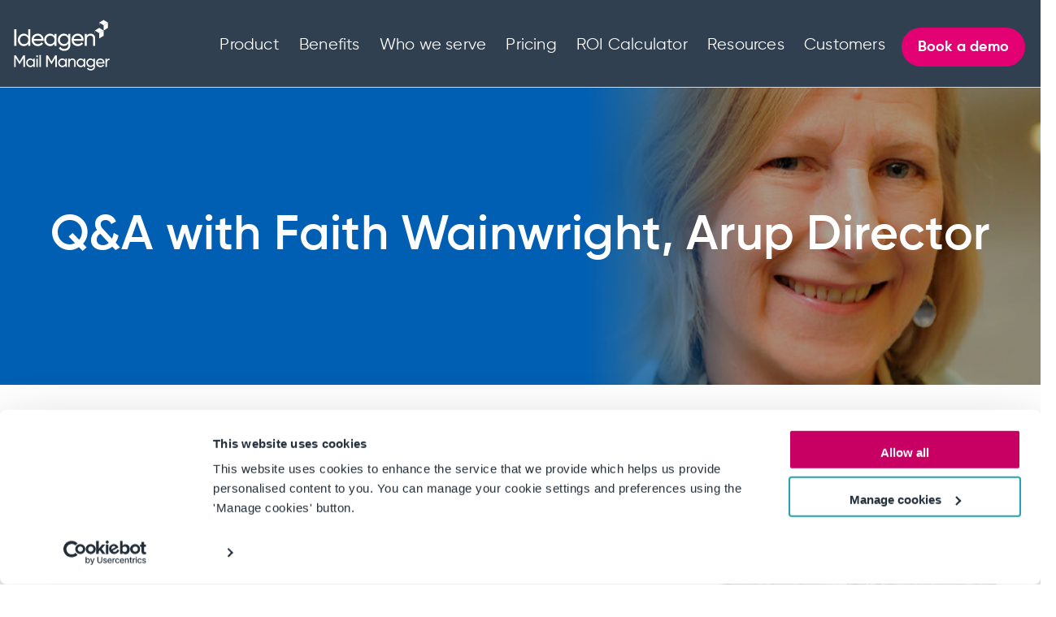

--- FILE ---
content_type: text/html; charset=UTF-8
request_url: https://blog.mailmanager.com/blog/qa-faith-wainwright
body_size: 13594
content:
<!doctype html><!--[if lt IE 7]> <html class="no-js lt-ie9 lt-ie8 lt-ie7" lang="en" > <![endif]--><!--[if IE 7]>    <html class="no-js lt-ie9 lt-ie8" lang="en" >        <![endif]--><!--[if IE 8]>    <html class="no-js lt-ie9" lang="en" >               <![endif]--><!--[if gt IE 8]><!--><html class="no-js" lang="en"><!--<![endif]--><head>
    <meta charset="utf-8">
    <meta http-equiv="X-UA-Compatible" content="IE=edge,chrome=1">
    <meta name="author" content="Mail Manager">
    <meta name="description" content="We speak with Faith Wainwright about her role in Arup, the impact Mail Manager plays in solving her teams’ daily challenges &amp; more.">
    <meta name="generator" content="HubSpot">
    <title>Q&amp;A with Faith Wainwright, Arup Director</title>
    <link rel="shortcut icon" href="https://blog.mailmanager.com/hubfs/cubes-only-colour-blocks-favicon(RGB)-32x32_light-back.png">
    
<meta name="viewport" content="width=device-width, initial-scale=1">

    <script src="/hs/hsstatic/jquery-libs/static-1.1/jquery/jquery-1.7.1.js"></script>
<script>hsjQuery = window['jQuery'];</script>
    <meta property="og:description" content="We speak with Faith Wainwright about her role in Arup, the impact Mail Manager plays in solving her teams’ daily challenges &amp; more.">
    <meta property="og:title" content="Q&amp;A with Faith Wainwright, Arup Director">
    <meta name="twitter:description" content="We speak with Faith Wainwright about her role in Arup, the impact Mail Manager plays in solving her teams’ daily challenges &amp; more.">
    <meta name="twitter:title" content="Q&amp;A with Faith Wainwright, Arup Director">

    

    
    <style>
a.cta_button{-moz-box-sizing:content-box !important;-webkit-box-sizing:content-box !important;box-sizing:content-box !important;vertical-align:middle}.hs-breadcrumb-menu{list-style-type:none;margin:0px 0px 0px 0px;padding:0px 0px 0px 0px}.hs-breadcrumb-menu-item{float:left;padding:10px 0px 10px 10px}.hs-breadcrumb-menu-divider:before{content:'›';padding-left:10px}.hs-featured-image-link{border:0}.hs-featured-image{float:right;margin:0 0 20px 20px;max-width:50%}@media (max-width: 568px){.hs-featured-image{float:none;margin:0;width:100%;max-width:100%}}.hs-screen-reader-text{clip:rect(1px, 1px, 1px, 1px);height:1px;overflow:hidden;position:absolute !important;width:1px}
</style>

<link rel="stylesheet" href="/hs/hsstatic/AsyncSupport/static-1.501/sass/comments_listing_asset.css">
<link rel="stylesheet" href="https://blog.mailmanager.com/hubfs/hub_generated/module_assets/1/25622255915/1743221585828/module_Mail_Manager_-_Home_-_CTA_Strip_Section.min.css">
    

    
<!--  Added by GoogleAnalytics integration -->
<script>
var _hsp = window._hsp = window._hsp || [];
_hsp.push(['addPrivacyConsentListener', function(consent) { if (consent.allowed || (consent.categories && consent.categories.analytics)) {
  (function(i,s,o,g,r,a,m){i['GoogleAnalyticsObject']=r;i[r]=i[r]||function(){
  (i[r].q=i[r].q||[]).push(arguments)},i[r].l=1*new Date();a=s.createElement(o),
  m=s.getElementsByTagName(o)[0];a.async=1;a.src=g;m.parentNode.insertBefore(a,m)
})(window,document,'script','//www.google-analytics.com/analytics.js','ga');
  ga('create','UA-220732649-1','auto');
  ga('send','pageview');
}}]);
</script>

<!-- /Added by GoogleAnalytics integration -->


  <!-- Google Tag Manager -->
<script>(function(w,d,s,l,i){w[l]=w[l]||[];w[l].push({'gtm.start':
new Date().getTime(),event:'gtm.js'});var f=d.getElementsByTagName(s)[0],
j=d.createElement(s),dl=l!='dataLayer'?'&l='+l:'';j.async=true;j.src=
'https://www.googletagmanager.com/gtm.js?id='+i+dl;f.parentNode.insertBefore(j,f);
})(window,document,'script','dataLayer','GTM-5K69RZG');</script>
<!-- End Google Tag Manager -->

<script>
(function () {
var zi = document.createElement('script');
zi.type = 'text/javascript';
zi.async = true;
zi.referrerPolicy = 'unsafe-url';
zi.src = 'https://ws.zoominfo.com/pixel/629e0da6c14054008e4d9808';
var s = document.getElementsByTagName('script')[0];
s.parentNode.insertBefore(zi, s);
})();
</script> 
<meta name="google-site-verification" content="FtaNOObT2Ru2BBrLI3asXr8p_wfzU152CDOC7myZ8PM">
<style>
.row-fluid .header-section .header-btn{
  width: fit-content !important;
  }
  
  .row-fluid .header-section .header-btn a{
   padding: 11px 18px !important; 
  }







@media (min-width:992px){
  .header-container-wrapper .header-container .row-fluid .left-part{
width:10% !important;

}

.header-container-wrapper .header-container .row-fluid .right-part{
width:90% !important; 

}
.header-container-wrapper .header-container .row-fluid .right-part .mainmenu .hs-menu-wrapper>ul>li a{
  padding: 15px 12px !important;
}

.header-container-wrapper .header-container .row-fluid{
display:flex;
justify-content: center;
align-items:center;  

}

.resource_megamenu .container{
position: relative;
top:75px;
  }
}


@media (min-width:1300px){

.row-fluid .header-container{
max-width: 1600px !important;

}
  .header-container-wrapper .header-container .row-fluid .left-part{
width:12% !important;

}

.header-container-wrapper .header-container .row-fluid .right-part{
width:80% !important; 

}
}
</style>
<!-- Start VWO Async SmartCode -->
<link rel="preconnect" href="https://dev.visualwebsiteoptimizer.com">
<script type="text/javascript" id="vwoCode">
window._vwo_code ||
(function () {
var w=window,
d=document;
var account_id=1151660,
version=2.2,
settings_tolerance=2000,
hide_element='body',
hide_element_style = 'opacity:0 !important;filter:alpha(opacity=0) !important;background:none !important';
/* DO NOT EDIT BELOW THIS LINE */
if(f=!1,v=d.querySelector('#vwoCode'),cc={},-1<d.URL.indexOf('__vwo_disable__')||w._vwo_code)return;try{var e=JSON.parse(localStorage.getItem('_vwo_'+account_id+'_config'));cc=e&&'object'==typeof e?e:{}}catch(e){}function r(t){try{return decodeURIComponent(t)}catch(e){return t}}var s=function(){var e={combination:[],combinationChoose:[],split:[],exclude:[],uuid:null,consent:null,optOut:null},t=d.cookie||'';if(!t)return e;for(var n,i,o=/(?:^|;\s*)(?:(_vis_opt_exp_(\d+)_combi=([^;]*))|(_vis_opt_exp_(\d+)_combi_choose=([^;]*))|(_vis_opt_exp_(\d+)_split=([^:;]*))|(_vis_opt_exp_(\d+)_exclude=[^;]*)|(_vis_opt_out=([^;]*))|(_vwo_global_opt_out=[^;]*)|(_vwo_uuid=([^;]*))|(_vwo_consent=([^;]*)))/g;null!==(n=o.exec(t));)try{n[1]?e.combination.push({id:n[2],value:r(n[3])}):n[4]?e.combinationChoose.push({id:n[5],value:r(n[6])}):n[7]?e.split.push({id:n[8],value:r(n[9])}):n[10]?e.exclude.push({id:n[11]}):n[12]?e.optOut=r(n[13]):n[14]?e.optOut=!0:n[15]?e.uuid=r(n[16]):n[17]&&(i=r(n[18]),e.consent=i&&3<=i.length?i.substring(0,3):null)}catch(e){}return e}();function i(){var e=function(){if(w.VWO&&Array.isArray(w.VWO))for(var e=0;e<w.VWO.length;e++){var t=w.VWO[e];if(Array.isArray(t)&&('setVisitorId'===t[0]||'setSessionId'===t[0]))return!0}return!1}(),t='a='+account_id+'&u='+encodeURIComponent(w._vis_opt_url||d.URL)+'&vn='+version+'&ph=1'+('undefined'!=typeof platform?'&p='+platform:'')+'&st='+w.performance.now();e||((n=function(){var e,t=[],n={},i=w.VWO&&w.VWO.appliedCampaigns||{};for(e in i){var o=i[e]&&i[e].v;o&&(t.push(e+'-'+o+'-1'),n[e]=!0)}if(s&&s.combination)for(var r=0;r<s.combination.length;r++){var a=s.combination[r];n[a.id]||t.push(a.id+'-'+a.value)}return t.join('|')}())&&(t+='&c='+n),(n=function(){var e=[],t={};if(s&&s.combinationChoose)for(var n=0;n<s.combinationChoose.length;n++){var i=s.combinationChoose[n];e.push(i.id+'-'+i.value),t[i.id]=!0}if(s&&s.split)for(var o=0;o<s.split.length;o++)t[(i=s.split[o]).id]||e.push(i.id+'-'+i.value);return e.join('|')}())&&(t+='&cc='+n),(n=function(){var e={},t=[];if(w.VWO&&Array.isArray(w.VWO))for(var n=0;n<w.VWO.length;n++){var i=w.VWO[n];if(Array.isArray(i)&&'setVariation'===i[0]&&i[1]&&Array.isArray(i[1]))for(var o=0;o<i[1].length;o++){var r,a=i[1][o];a&&'object'==typeof a&&(r=a.e,a=a.v,r&&a&&(e[r]=a))}}for(r in e)t.push(r+'-'+e[r]);return t.join('|')}())&&(t+='&sv='+n)),s&&s.optOut&&(t+='&o='+s.optOut);var n=function(){var e=[],t={};if(s&&s.exclude)for(var n=0;n<s.exclude.length;n++){var i=s.exclude[n];t[i.id]||(e.push(i.id),t[i.id]=!0)}return e.join('|')}();return n&&(t+='&e='+n),s&&s.uuid&&(t+='&id='+s.uuid),s&&s.consent&&(t+='&consent='+s.consent),w.name&&-1<w.name.indexOf('_vis_preview')&&(t+='&pM=true'),w.VWO&&w.VWO.ed&&(t+='&ed='+w.VWO.ed),t}code={nonce:v&&v.nonce,library_tolerance:function(){return'undefined'!=typeof library_tolerance?library_tolerance:void 0},settings_tolerance:function(){return cc.sT||settings_tolerance},hide_element_style:function(){return'{'+(cc.hES||hide_element_style)+'}'},hide_element:function(){return performance.getEntriesByName('first-contentful-paint')[0]?'':'string'==typeof cc.hE?cc.hE:hide_element},getVersion:function(){return version},finish:function(e){var t;f||(f=!0,(t=d.getElementById('_vis_opt_path_hides'))&&t.parentNode.removeChild(t),e&&((new Image).src='https://dev.visualwebsiteoptimizer.com/ee.gif?a='+account_id+e))},finished:function(){return f},addScript:function(e){var t=d.createElement('script');t.type='text/javascript',e.src?t.src=e.src:t.text=e.text,v&&t.setAttribute('nonce',v.nonce),d.getElementsByTagName('head')[0].appendChild(t)},load:function(e,t){t=t||{};var n=new XMLHttpRequest;n.open('GET',e,!0),n.withCredentials=!t.dSC,n.responseType=t.responseType||'text',n.onload=function(){if(t.onloadCb)return t.onloadCb(n,e);200===n.status?_vwo_code.addScript({text:n.responseText}):_vwo_code.finish('&e=loading_failure:'+e)},n.onerror=function(){if(t.onerrorCb)return t.onerrorCb(e);_vwo_code.finish('&e=loading_failure:'+e)},n.send()},init:function(){var e,t=this.settings_tolerance();w._vwo_settings_timer=setTimeout(function(){_vwo_code.finish()},t),'body'!==this.hide_element()?(n=d.createElement('style'),e=(t=this.hide_element())?t+this.hide_element_style():'',t=d.getElementsByTagName('head')[0],n.setAttribute('id','_vis_opt_path_hides'),v&&n.setAttribute('nonce',v.nonce),n.setAttribute('type','text/css'),n.styleSheet?n.styleSheet.cssText=e:n.appendChild(d.createTextNode(e)),t.appendChild(n)):(n=d.getElementsByTagName('head')[0],(e=d.createElement('div')).style.cssText='z-index: 2147483647 !important;position: fixed !important;left: 0 !important;top: 0 !important;width: 100% !important;height: 100% !important;background: white !important;',e.setAttribute('id','_vis_opt_path_hides'),e.classList.add('_vis_hide_layer'),n.parentNode.insertBefore(e,n.nextSibling));var n='https://dev.visualwebsiteoptimizer.com/j.php?'+i();-1!==w.location.search.indexOf('_vwo_xhr')?this.addScript({src:n}):this.load(n+'&x=true',{l:1})}};w._vwo_code=code;code.init();})();
</script>
<!-- End VWO Async SmartCode -->
<meta property="og:image" content="https://blog.mailmanager.com/hubfs/blog%20Q%26A%20arup%20image-02-1.png">
<meta property="og:image:width" content="1080">
<meta property="og:image:height" content="541">

<meta name="twitter:image" content="https://blog.mailmanager.com/hubfs/blog%20Q%26A%20arup%20image-02-1.png">


<meta property="og:url" content="https://blog.mailmanager.com/blog/qa-faith-wainwright">
<meta name="twitter:card" content="summary_large_image">

<link rel="canonical" href="https://blog.mailmanager.com/blog/qa-faith-wainwright">

<meta property="og:type" content="article">
<link rel="alternate" type="application/rss+xml" href="https://blog.mailmanager.com/blog/rss.xml">
<meta name="twitter:domain" content="blog.mailmanager.com">

<meta http-equiv="content-language" content="en">
<link rel="stylesheet" href="//7052064.fs1.hubspotusercontent-na1.net/hubfs/7052064/hub_generated/template_assets/DEFAULT_ASSET/1769553513158/template_layout.min.css">


<link rel="stylesheet" href="https://blog.mailmanager.com/hubfs/hub_generated/template_assets/1/25621915239/1769611431432/template_Mail_Manager_Style_2020.min.css">
<link rel="stylesheet" href="https://blog.mailmanager.com/hubfs/hub_generated/template_assets/1/67702817842/1743049477441/template_blog-2022.css">




</head>
<body class="   hs-content-id-27463233088 hs-blog-post hs-blog-id-25646307615" style="">
    <div class="header-container-wrapper">
    <div class="header-container container-fluid">

<div class="row-fluid-wrapper row-depth-1 row-number-1 ">
<div class="row-fluid ">
<div class="span12 widget-span widget-type-global_group " style="" data-widget-type="global_group" data-x="0" data-w="12">
<div class="" data-global-widget-path="generated_global_groups/25621831535.html"><div class="row-fluid-wrapper row-depth-1 row-number-1 ">
<div class="row-fluid ">
<div class="span12 widget-span widget-type-cell header-section" style="" data-widget-type="cell" data-x="0" data-w="12">

<div class="row-fluid-wrapper row-depth-1 row-number-2 ">
<div class="row-fluid ">
<div class="span12 widget-span widget-type-cell header-container" style="" data-widget-type="cell" data-x="0" data-w="12">

<div class="row-fluid-wrapper row-depth-1 row-number-3 ">
<div class="row-fluid ">
<div class="span3 widget-span widget-type-cell left-part" style="" data-widget-type="cell" data-x="0" data-w="3">

<div class="row-fluid-wrapper row-depth-1 row-number-4 ">
<div class="row-fluid ">
<div class="span12 widget-span widget-type-custom_widget logo" style="" data-widget-type="custom_widget" data-x="0" data-w="12">
<div id="hs_cos_wrapper_module_15813981761136" class="hs_cos_wrapper hs_cos_wrapper_widget hs_cos_wrapper_type_module widget-type-linked_image" style="" data-hs-cos-general-type="widget" data-hs-cos-type="module">
    






  



<span id="hs_cos_wrapper_module_15813981761136_" class="hs_cos_wrapper hs_cos_wrapper_widget hs_cos_wrapper_type_linked_image" style="" data-hs-cos-general-type="widget" data-hs-cos-type="linked_image"><a href="https://www.mailmanager.com/" target="_parent" id="hs-link-module_15813981761136_" style="border-width:0px;border:0px;"><img src="https://blog.mailmanager.com/hubfs/lockups_mail_Manager_white.svg" class="hs-image-widget " width="282" height="150" style="max-width: 100%; height: auto;" alt="lockups_mail_Manager_white" title="lockups_mail_Manager_white"></a></span></div>

</div><!--end widget-span -->
</div><!--end row-->
</div><!--end row-wrapper -->

</div><!--end widget-span -->
<div class="span9 widget-span widget-type-cell right-part" style="" data-widget-type="cell" data-x="3" data-w="9">

<div class="row-fluid-wrapper row-depth-1 row-number-5 ">
<div class="row-fluid ">
<div class="span9 widget-span widget-type-custom_widget mainmenu" style="" data-widget-type="custom_widget" data-x="0" data-w="9">
<div id="hs_cos_wrapper_module_15813981873148" class="hs_cos_wrapper hs_cos_wrapper_widget hs_cos_wrapper_type_module widget-type-menu" style="" data-hs-cos-general-type="widget" data-hs-cos-type="module">
<span id="hs_cos_wrapper_module_15813981873148_" class="hs_cos_wrapper hs_cos_wrapper_widget hs_cos_wrapper_type_menu" style="" data-hs-cos-general-type="widget" data-hs-cos-type="menu"><div id="hs_menu_wrapper_module_15813981873148_" class="hs-menu-wrapper active-branch flyouts hs-menu-flow-horizontal" role="navigation" data-sitemap-name="default" data-menu-id="41524084323" aria-label="Navigation Menu">
 <ul role="menu">
  <li class="hs-menu-item hs-menu-depth-1 hs-item-has-children" role="none"><a href="javascript:;" aria-haspopup="true" aria-expanded="false" role="menuitem">Product</a>
   <ul role="menu" class="hs-menu-children-wrapper">
    <li class="hs-menu-item hs-menu-depth-2" role="none"><a href="https://www.mailmanager.com/features" role="menuitem">Features</a></li>
    <li class="hs-menu-item hs-menu-depth-2" role="none"><a href="https://www.mailmanager.com/integrations" role="menuitem">Integrations </a></li>
    <li class="hs-menu-item hs-menu-depth-2" role="none"><a href="https://www.mailmanager.com/mail-manager-365-mobile-app" role="menuitem">Mobile App</a></li>
    <li class="hs-menu-item hs-menu-depth-2" role="none"><a href="https://www.mailmanager.com/resources/product" role="menuitem">Product Factsheets</a></li>
    <li class="hs-menu-item hs-menu-depth-2" role="none"><a href="https://www.mailmanager.com/resources/tutorials" role="menuitem">Tutorials</a></li>
    <li class="hs-menu-item hs-menu-depth-2" role="none"><a href="https://www.ideagen.com/" role="menuitem">Ideagen</a></li>
   </ul></li>
  <li class="hs-menu-item hs-menu-depth-1 hs-item-has-children" role="none"><a href="javascript:;" aria-haspopup="true" aria-expanded="false" role="menuitem">Benefits</a>
   <ul role="menu" class="hs-menu-children-wrapper">
    <li class="hs-menu-item hs-menu-depth-2" role="none"><a href="https://www.mailmanager.com/compliance" role="menuitem">Compliance</a></li>
    <li class="hs-menu-item hs-menu-depth-2" role="none"><a href="https://www.mailmanager.com/risk" role="menuitem">Risk</a></li>
    <li class="hs-menu-item hs-menu-depth-2" role="none"><a href="https://www.mailmanager.com/security" role="menuitem">Security</a></li>
    <li class="hs-menu-item hs-menu-depth-2" role="none"><a href="https://www.mailmanager.com/productivity-collaboration" role="menuitem">Productivity</a></li>
    <li class="hs-menu-item hs-menu-depth-2" role="none"><a href="https://www.mailmanager.com/why-email-matters" role="menuitem">Why email matters?</a></li>
   </ul></li>
  <li class="hs-menu-item hs-menu-depth-1 hs-item-has-children" role="none"><a href="https://www.mailmanager.com/who-we-serve-industries" aria-haspopup="true" aria-expanded="false" role="menuitem">Who we serve</a>
   <ul role="menu" class="hs-menu-children-wrapper">
    <li class="hs-menu-item hs-menu-depth-2" role="none"><a href="https://www.mailmanager.com/industries/sme" role="menuitem">SME</a></li>
    <li class="hs-menu-item hs-menu-depth-2" role="none"><a href="https://www.mailmanager.com/industries/enterprise" role="menuitem">Enterprise</a></li>
    <li class="hs-menu-item hs-menu-depth-2 hs-item-has-children" role="none"><a href="https://www.mailmanager.com/who-we-serve-industries" role="menuitem">Industries</a>
     <ul role="menu" class="hs-menu-children-wrapper">
      <li class="hs-menu-item hs-menu-depth-3" role="none"><a href="https://www.mailmanager.com/aec-industries" role="menuitem">AEC</a></li>
      <li class="hs-menu-item hs-menu-depth-3" role="none"><a href="https://www.mailmanager.com/consultancy-firms" role="menuitem">Consultancy</a></li>
      <li class="hs-menu-item hs-menu-depth-3" role="none"><a href="https://www.mailmanager.com/defense-and-aerospace" role="menuitem">Defense &amp; Aerospace</a></li>
      <li class="hs-menu-item hs-menu-depth-3" role="none"><a href="https://www.mailmanager.com/financial-services" role="menuitem">Financial Services</a></li>
      <li class="hs-menu-item hs-menu-depth-3" role="none"><a href="https://www.mailmanager.com/government-institutions" role="menuitem">Government</a></li>
      <li class="hs-menu-item hs-menu-depth-3" role="none"><a href="https://www.mailmanager.com/law-firms" role="menuitem">Law Firms</a></li>
      <li class="hs-menu-item hs-menu-depth-3" role="none"><a href="https://www.mailmanager.com/life-sciences" role="menuitem">Life Sciences</a></li>
      <li class="hs-menu-item hs-menu-depth-3" role="none"><a href="https://www.mailmanager.com/logistics-firms" role="menuitem">Logistics</a></li>
      <li class="hs-menu-item hs-menu-depth-3" role="none"><a href="https://www.mailmanager.com/mining-and-metals" role="menuitem">Mining &amp; Metals</a></li>
      <li class="hs-menu-item hs-menu-depth-3" role="none"><a href="https://www.mailmanager.com/oil-and-energy-firms" role="menuitem">Oil &amp; Energy</a></li>
      <li class="hs-menu-item hs-menu-depth-3" role="none"><a href="https://www.mailmanager.com/property-firms" role="menuitem">Property</a></li>
      <li class="hs-menu-item hs-menu-depth-3" role="none"><a href="https://www.mailmanager.com/renewables-and-environment" role="menuitem">Renewables &amp; Environmental</a></li>
     </ul></li>
   </ul></li>
  <li class="hs-menu-item hs-menu-depth-1" role="none"><a href="https://www.mailmanager.com/pricing" role="menuitem">Pricing</a></li>
  <li class="hs-menu-item hs-menu-depth-1" role="none"><a href="https://www.mailmanager.com/roi-calculator" role="menuitem">ROI Calculator</a></li>
  <li class="hs-menu-item hs-menu-depth-1 hs-item-has-children" role="none"><a href="javascript:;" aria-haspopup="true" aria-expanded="false" role="menuitem">Resources</a>
   <ul role="menu" class="hs-menu-children-wrapper">
    <li class="hs-menu-item hs-menu-depth-2" role="none"><a href="javascript:;" role="menuitem"></a></li>
   </ul></li>
  <li class="hs-menu-item hs-menu-depth-1" role="none"><a href="https://www.mailmanager.com/customers" role="menuitem">Customers</a></li>
 </ul>
</div></span></div>

</div><!--end widget-span -->
<div class="span3 widget-span widget-type-custom_widget header-btn" style="" data-widget-type="custom_widget" data-x="9" data-w="3">
<div id="hs_cos_wrapper_module_158139819921711" class="hs_cos_wrapper hs_cos_wrapper_widget hs_cos_wrapper_type_module widget-type-cta" style="" data-hs-cos-general-type="widget" data-hs-cos-type="module"><span id="hs_cos_wrapper_module_158139819921711_" class="hs_cos_wrapper hs_cos_wrapper_widget hs_cos_wrapper_type_cta" style="" data-hs-cos-general-type="widget" data-hs-cos-type="cta"><!--HubSpot Call-to-Action Code --><span class="hs-cta-wrapper" id="hs-cta-wrapper-86cbfe7a-f7b4-48d6-9660-914c90f2c4e4"><span class="hs-cta-node hs-cta-86cbfe7a-f7b4-48d6-9660-914c90f2c4e4" id="hs-cta-86cbfe7a-f7b4-48d6-9660-914c90f2c4e4"><!--[if lte IE 8]><div id="hs-cta-ie-element"></div><![endif]--><a href="https://cta-redirect.hubspot.com/cta/redirect/4247547/86cbfe7a-f7b4-48d6-9660-914c90f2c4e4"><img class="hs-cta-img" id="hs-cta-img-86cbfe7a-f7b4-48d6-9660-914c90f2c4e4" style="border-width:0px;" src="https://no-cache.hubspot.com/cta/default/4247547/86cbfe7a-f7b4-48d6-9660-914c90f2c4e4.png" alt="Book a demo"></a></span><script charset="utf-8" src="/hs/cta/cta/current.js"></script><script type="text/javascript"> hbspt.cta._relativeUrls=true;hbspt.cta.load(4247547, '86cbfe7a-f7b4-48d6-9660-914c90f2c4e4', {"useNewLoader":"true","region":"na1"}); </script></span><!-- end HubSpot Call-to-Action Code --></span></div>

</div><!--end widget-span -->
</div><!--end row-->
</div><!--end row-wrapper -->

</div><!--end widget-span -->
</div><!--end row-->
</div><!--end row-wrapper -->

</div><!--end widget-span -->
</div><!--end row-->
</div><!--end row-wrapper -->

</div><!--end widget-span -->
</div><!--end row-->
</div><!--end row-wrapper -->

<div class="row-fluid-wrapper row-depth-1 row-number-6 ">
<div class="row-fluid ">
<div class="span12 widget-span widget-type-custom_widget " style="" data-widget-type="custom_widget" data-x="0" data-w="12">
<div id="hs_cos_wrapper_module_164967853295082" class="hs_cos_wrapper hs_cos_wrapper_widget hs_cos_wrapper_type_module" style="" data-hs-cos-general-type="widget" data-hs-cos-type="module"><div class="resource_megamenu" id="resource_megamenu">
    <div class="container">
        <div class="megamenu_main">
            <div class="megamenu_wrap">
                <div class="megamenu_left">
                    <h2>What’s new?</h2>
                    
                    <div class="left_inner">
                        <div class="box_img" style="background:url(https://blog.mailmanager.com/hubfs/Thumbnail_the_comprehensive_guide-02.png)no-repeat center/cover;"></div>
                        <div class="left_in">
                            <h3>The comprehensive guide to business email management</h3>
                            <div class="box_content">An effective email management framework for your business</div>
                            <div class="box_btn">
                                
                                
                                <a href="https://info.mailmanager.com/business-email-management">
                                    Read now
                                </a>
                            </div>
                        </div>
                    </div>
                    
                </div>
                <div class="megamenu_right">
                    <h2>Resources</h2>
                    <div class="right_inner">
                        
                        <div class="right_col">
                            <a href="https://blog.mailmanager.com/blog"></a>
                            <div class="right_img" style="background-color:#304050;">
                                <img src="https://blog.mailmanager.com/hubfs/006-blogging.png" alt="Blog icon">
                            </div>
                            <div class="right_in">
                                <h3>Blog</h3>
                                <div class="right_content">
                                    Check out our blog for the latest on email management, news and more! 
                                </div>
                            </div>
                        </div>
                        
                        <div class="right_col">
                            <a href="https://www.mailmanager.com/resources/case-studies"></a>
                            <div class="right_img" style="background-color:#e2408e;">
                                <img src="https://blog.mailmanager.com/hubfs/005-case-study.png" alt="Case Studies icon">
                            </div>
                            <div class="right_in">
                                <h3>Case Studies</h3>
                                <div class="right_content">
                                    Find out how we've helped customers like Ramboll and Gensler. 
                                </div>
                            </div>
                        </div>
                        
                        <div class="right_col">
                            <a href="https://www.mailmanager.com/resources/e-books"></a>
                            <div class="right_img" style="background-color:#039db7;">
                                <img src="https://blog.mailmanager.com/hubfs/004-online-learning.png" alt="E-books icon">
                            </div>
                            <div class="right_in">
                                <h3>E-books</h3>
                                <div class="right_content">
                                    Download our latest content to help you along your email management journey. 
                                </div>
                            </div>
                        </div>
                        
                        <div class="right_col">
                            <a href="https://www.mailmanager.com/resources/implementation"></a>
                            <div class="right_img" style="background-color:#0c7e8a;">
                                <img src="https://blog.mailmanager.com/hubfs/002-microphone.png" alt="Implementing Ideagen Mail Manager icon">
                            </div>
                            <div class="right_in">
                                <h3>Implementing Ideagen Mail Manager</h3>
                                <div class="right_content">
                                    Hear from our customers how they implemented <span>Ideagen </span>Mail Manager and the benefits of doing so. 
                                </div>
                            </div>
                        </div>
                        
                        <div class="right_col">
                            <a href="https://www.mailmanager.com/resources/podcast"></a>
                            <div class="right_img" style="background-color:#e2408e;">
                                <img src="https://blog.mailmanager.com/hubfs/007-podcast.png" alt="Podcast icon">
                            </div>
                            <div class="right_in">
                                <h3>Podcast</h3>
                                <div class="right_content">
                                    Listen to all episodes of the Changing Construction and Digital World of Tomorrow podcasts. 
                                </div>
                            </div>
                        </div>
                        
                        <div class="right_col">
                            <a href="https://www.mailmanager.com/resources/webinars"></a>
                            <div class="right_img" style="background-color:#45bbce;">
                                <img src="https://blog.mailmanager.com/hubfs/001-video-tutorial.png" alt="Webinars icon">
                            </div>
                            <div class="right_in">
                                <h3>Webinars</h3>
                                <div class="right_content">
                                    Hear about a variety of topics including risk, the digital world and more! 
                                </div>
                            </div>
                        </div>
                        
                    </div>
                </div>
            </div>
        </div>
    </div>
</div></div>

</div><!--end widget-span -->
</div><!--end row-->
</div><!--end row-wrapper -->
</div>
</div><!--end widget-span -->
</div><!--end row-->
</div><!--end row-wrapper -->

<div class="row-fluid-wrapper row-depth-1 row-number-2 ">
<div class="row-fluid ">

</div><!--end row-->
</div><!--end row-wrapper -->

<div class="row-fluid-wrapper row-depth-1 row-number-3 ">
<div class="row-fluid ">



</div><!--end row-->
</div><!--end row-wrapper -->

<div class="row-fluid-wrapper row-depth-1 row-number-4 ">
<div class="row-fluid ">


<div class="span12 widget-span widget-type-custom_widget " style="" data-widget-type="custom_widget" data-x="0" data-w="12">
<div id="hs_cos_wrapper_module_16466455074203532" class="hs_cos_wrapper hs_cos_wrapper_widget hs_cos_wrapper_type_module" style="" data-hs-cos-general-type="widget" data-hs-cos-type="module"><div class="detail_hero" style="background:url('https://blog.mailmanager.com/hubfs/blog%20Q&amp;A%20arup%20image-02-1.png')no-repeat center/cover;">
    <div class="container">
         <div class="section_title">
            
            <h1><span id="hs_cos_wrapper_name" class="hs_cos_wrapper hs_cos_wrapper_meta_field hs_cos_wrapper_type_text" style="" data-hs-cos-general-type="meta_field" data-hs-cos-type="text">Q&amp;A with Faith Wainwright, Arup Director</span></h1>
            
        </div>
    </div>
</div></div>

</div><!--end widget-span -->


</div><!--end row-->
</div><!--end row-wrapper -->

<div class="row-fluid-wrapper row-depth-1 row-number-5 ">
<div class="row-fluid ">

</div><!--end row-->
</div><!--end row-wrapper -->

    </div><!--end header -->
</div><!--end header wrapper -->

<div class="body-container-wrapper">
    <div class="body-container container-fluid">

<div class="row-fluid-wrapper row-depth-1 row-number-1 ">
<div class="row-fluid ">
<div class="span12 widget-span widget-type-cell " style="" data-widget-type="cell" data-x="0" data-w="12">

<div class="row-fluid-wrapper row-depth-1 row-number-2 ">
<div class="row-fluid ">
<div class="span12 widget-span widget-type-custom_widget " style="" data-widget-type="custom_widget" data-x="0" data-w="12">
<div id="hs_cos_wrapper_module_151388194052436" class="hs_cos_wrapper hs_cos_wrapper_widget hs_cos_wrapper_type_module widget-type-blog_content" style="" data-hs-cos-general-type="widget" data-hs-cos-type="module">
    <div class="blog-section bloginner_2022">
<div class="container">
<div class="blog_inner">
<div class="blog-post-wrapper cell-wrapper">
<div class="section post-header">
<div class="date">29 July, 2019</div>
<div id="hubspot-author_data" class="hubspot-editable" data-hubspot-form-id="author_data" data-hubspot-name="Blog Author"></div>
</div>
<div class="section post-body">
<span id="hs_cos_wrapper_post_body" class="hs_cos_wrapper hs_cos_wrapper_meta_field hs_cos_wrapper_type_rich_text" style="" data-hs-cos-general-type="meta_field" data-hs-cos-type="rich_text"><p><span>Faith Wainwright is a Director of <a href="https://www.arup.com/" rel="noopener" target="_blank">Arup </a>and a leader of Arup University. Faith manages the backbone of technical excellence in Arup - the Skills Networks, which enable Arup to deliver the best of their expertise across the globe.</span></p>
<!--more-->
<p><span style="background-color: transparent; display: inline !important;"><img src="https://blog.mailmanager.com/hs-fs/hubfs/Faith%20Wainwright%20ISTRUCTE.jpg?width=350&amp;name=Faith%20Wainwright%20ISTRUCTE.jpg" alt="Faith Wainwright ISTRUCTE" width="350" style="width: 350px; display: block; margin-left: auto; margin-right: auto;" srcset="https://blog.mailmanager.com/hs-fs/hubfs/Faith%20Wainwright%20ISTRUCTE.jpg?width=175&amp;name=Faith%20Wainwright%20ISTRUCTE.jpg 175w, https://blog.mailmanager.com/hs-fs/hubfs/Faith%20Wainwright%20ISTRUCTE.jpg?width=350&amp;name=Faith%20Wainwright%20ISTRUCTE.jpg 350w, https://blog.mailmanager.com/hs-fs/hubfs/Faith%20Wainwright%20ISTRUCTE.jpg?width=525&amp;name=Faith%20Wainwright%20ISTRUCTE.jpg 525w, https://blog.mailmanager.com/hs-fs/hubfs/Faith%20Wainwright%20ISTRUCTE.jpg?width=700&amp;name=Faith%20Wainwright%20ISTRUCTE.jpg 700w, https://blog.mailmanager.com/hs-fs/hubfs/Faith%20Wainwright%20ISTRUCTE.jpg?width=875&amp;name=Faith%20Wainwright%20ISTRUCTE.jpg 875w, https://blog.mailmanager.com/hs-fs/hubfs/Faith%20Wainwright%20ISTRUCTE.jpg?width=1050&amp;name=Faith%20Wainwright%20ISTRUCTE.jpg 1050w" sizes="(max-width: 350px) 100vw, 350px"></span></p>
<p><span style="background-color: transparent; display: inline !important;">Faith's structural engineering career has included distinguished projects with leading architects. She has held a variety of senior leadership roles at Arup, and was the 2018 President of the Institution of Structural Engineers.</span><span style="background-color: transparent; display: inline !important;">&nbsp;</span></p>
<p><span>We spoke with her about her role in Arup, the impact Mail Manager plays in solving her teams’ daily challenges and the attitudes towards email management.</span></p>
<p><span><span style="font-weight: bold; background-color: transparent; display: inline !important;">Hi Faith, thanks for joining us today. Tell us about your role and the work you are doing at Arup University?</span></span></p>
<p><span><span style="background-color: transparent; display: inline !important;">I manage a team of 15 within the Arup University Group. We are a global team tasked with looking after our internal skills and knowledge management.</span></span></p>
<p><span><span style="background-color: transparent; display: inline !important;">Arup University is responsible for learning, knowledge sharing, research and enabling people to share and develop their expertise. </span><span style="background-color: transparent; display: inline !important;">Our work reaches across all offices and all projects in the firm, to enable &nbsp;Arup to be the best it can be.</span></span></p>
<p><span><span style="font-weight: bold; background-color: transparent; display: inline !important;">How long have you been using Mail Manager?</span></span></p>
<p><span><span style="background-color: transparent; display: inline !important;">I have been using Mail Manager since its development within Arup and it is an essential tool within our team.</span></span></p>
<p><span><span style="font-weight: bold; background-color: transparent; display: inline !important;">And what has been your experience with using Mail Manager to date?</span></span></p>
<p><span><span style="background-color: transparent; display: inline !important;">I am a huge advocate of Mail Manager. The primary benefit for me is the confidence it gives me. Confidence that I can find information when I need to. We work with many different teams within the business, so we are constantly needing to find information from different discussions, and we need to do it quickly. </span><span style="background-color: transparent; display: inline !important;">I need to know that anyone in my team can quickly find the same information. Everyone can see all conversation history.</span></span></p>
<p><span><span style="background-color: transparent; font-weight: bold; display: inline !important;">What features do you like most?</span></span></p>
<p><span><span style="background-color: transparent; display: inline !important;">Mail Manager’s powerful search capability is critical for us. The solution is easy to set up and the prompts make it easy for everyone to use in a similar way.</span></span></p>
<p><span><span style="background-color: transparent; font-weight: bold; display: inline !important;">How do you induct new staff on the role of email management?</span></span></p>
<p><span><span style="background-color: transparent; display: inline !important;">Occasionally, new staff aren’t aware of the importance of using an email management solution. They sometimes start creating their own collections and filing folders. That’s why we include Mail Manager as part of our induction process, so new team members see it as an essential business tool. We want to sell both the collective and the personal benefits from the very start.</span></span></p>
<p><span><span style="background-color: transparent; display: inline !important;">Using Mail Manager is vital in Arup. It is part of our working environment.</span></span></p>
<p><span><span style="background-color: transparent; font-weight: bold; display: inline !important;">Describe the importance of managing emails for Arup</span></span></p>
<p><span>Much of our work is via email, and doesn’t lend itself to standard filing approaches. Being able to find the context of a decision, by finding the last discussion with someone, for example, helps us to give the best service to the firm that we can. We often need to go back to find the trail. You never know when something in an email will be important to find.</span></p>
<p><span><span style="background-color: transparent; display: inline !important;">It’s also about managing risk. And I don’t mean financial risk, I mean contextual risk. As a significant amount of our communication is done via email, email management really serves as the brains of the project. For us, it’s basically a knowledge management tool.</span></span></p>
<p><span><span style="background-color: transparent; font-weight: bold; display: inline !important;">In your opinion, what are the top four benefits of Mail Manager?</span><span style="font-weight: bold; background-color: transparent; display: inline !important;">&nbsp;</span></span></p>
<ol>
<li style="text-align: left;"><span>Confidence in finding something</span></li>
<li style="text-align: left;"><span>Teams all have the same information, easily accessible, in a way that suits them</span></li>
<li style="text-align: left;"><span>Speed and simplicity</span></li>
<li style="text-align: left;"><span>Prompts to file encourages standardisation and use</span></li>
</ol>
<p><span>Mobile filing is also useful!</span></p>
<p><strong><span>What impact would it have on your team if Mail Manager was unavailable?</span></strong></p>
<p><strong><span><span style="background-color: transparent; font-weight: 400; display: inline !important;">It’s critical to how we operate.</span></span></strong></p>
<p><span><span style="background-color: transparent; display: inline !important;">We’d waste loads of time setting up individual filing systems and organising emails, and we’d end up re-inventing stuff because we won’t know it’s previously been done. Re-work would be a serious issue. For example, ‘I think I said that to XYZ’. Or, ‘haven’t we had this conversation before?’. Without Mail Manager, we’d never know!</span></span></p>
<p><span><span style="background-color: transparent; display: inline !important;"><img src="https://blog.mailmanager.com/hubfs/Slide3-JPG.jpeg"></span></span></p>
<p><span><span style="background-color: transparent; font-weight: bold; display: inline !important;">Thanks Faith, really appreciate you sharing your thoughts and great to hear Mail Manager is such a critical part of how you work.</span></span></p>
<p><span><span style="font-weight: bold; background-color: transparent; display: inline !important;">You can see how Arup is using Mail Manager across its business in <a href="https://info.28hands.com/project-managers-whitepaper-download" rel="noopener" target="_blank">our guide here</a>, or try Mail Manager yourself by downloading our free trial below.</span></span></p>
<p>&nbsp;</p></span>
<div class="social_sharing">
<div class="share_us">Share this on:</div>
<ul class="share_buttons">
<li>
<a href="https://blog.mailmanager.com/blog/qa-faith-wainwright" target="_blank">
<img src="https://blog.mailmanager.com/hubfs/Mail%20Manager%202022/image/facebook.png"></a>
</li>
<li>
<a href="https://blog.mailmanager.com/blog/qa-faith-wainwright" target="_blank" title="Tweet">
<img src="https://blog.mailmanager.com/hubfs/Mail%20Manager%202022/image/twitter.png"></a>
</li>
<li>
<a href="https://blog.mailmanager.com/blog/qa-faith-wainwright" target="_blank"><img src="https://blog.mailmanager.com/hubfs/Mail%20Manager%202022/image/linkedin.png"></a>
</li>
</ul>
</div>
<div class="back_to_blog">
<a href="https://blog.mailmanager.com/blog-2022#all" class="btn_style">Back to blog</a>
</div>
</div>              
</div>
<div class="related-post">
<div class="post_title">
<h3>Suggested:</h3>
</div>
<!-- Set the max number of related posts to be output to the page here -->
<div class="post-inner">
<div class="featured-image post-img set-bg" style="background-image:url('https://blog.mailmanager.com/hubfs/Construction%20Digger-1.jpg')">
<a class="topic-link" href="https://blog.mailmanager.com/blog/tag/customer-success">Customer Success</a>
</div>
<div class="relatedpost_bottom">
<h2><a href="https://blog.mailmanager.com/blog/how-arup-and-mj-dixon-use-email-management-to-resolve-disputes">How Arup and MJ Dixon use email management to resolve disputes</a></h2>
<a class="author-link" href="https://blog.mailmanager.com/blog/author/mail-manager">Mail Manager</a>
<div class="post-text">
<div class="post-content"> The technology landscape globally is changing at an ever-increasing speed and this is no different within the construction industry. In fact,... </div>
<a href="https://blog.mailmanager.com/blog/how-arup-and-mj-dixon-use-email-management-to-resolve-disputes" title="Read More" class="read_more"> Read more </a>
</div>
</div>
</div>
<div class="post-inner">
<div class="featured-image post-img set-bg" style="background-image:url('https://blog.mailmanager.com/hubfs/Where-we-work-Hero-Website.jpg')">
<a class="topic-link" href="https://blog.mailmanager.com/blog/tag/customer-success">Customer Success</a>
</div>
<div class="relatedpost_bottom">
<h2><a href="https://blog.mailmanager.com/blog/mastering-the-flames-alpines-journey-to-seamless-email-management">Mastering the flames: Alpine's journey to seamless email management</a></h2>
<a class="author-link" href="https://blog.mailmanager.com/blog/author/mail-manager">Mail Manager</a>
<div class="post-text">
<div class="post-content"> Alpine Fire Engineers are specialist providers in design, project management and maintenance of active fire suppression systems. As an LPCB... </div>
<a href="https://blog.mailmanager.com/blog/mastering-the-flames-alpines-journey-to-seamless-email-management" title="Read More" class="read_more"> Read more </a>
</div>
</div>
</div>
<div class="post-inner">
<div class="featured-image post-img set-bg" style="background-image:url('https://blog.mailmanager.com/hubfs/matteo-kutufa-2YCyGrmFY4w-unsplash-1.jpg')">
<a class="topic-link" href="https://blog.mailmanager.com/blog/tag/customer-success">Customer Success</a>
</div>
<div class="relatedpost_bottom">
<h2><a href="https://blog.mailmanager.com/blog/streamlining-email-management-how-ab-heritage-expedited-their-work-process">Streamlining email management: How AB Heritage expedited their work process</a></h2>
<a class="author-link" href="https://blog.mailmanager.com/blog/author/mail-manager">Mail Manager</a>
<div class="post-text">
<div class="post-content"> In the fast-paced world of environmental services, companies face multifaceted challenges ranging from regulatory compliance to project coordination.... </div>
<a href="https://blog.mailmanager.com/blog/streamlining-email-management-how-ab-heritage-expedited-their-work-process" title="Read More" class="read_more"> Read more </a>
</div>
</div>
</div>
</div>
</div>
</div>
</div>
</div>

</div><!--end widget-span -->
</div><!--end row-->
</div><!--end row-wrapper -->

<div class="row-fluid-wrapper row-depth-1 row-number-3 ">
<div class="row-fluid ">

</div><!--end row-->
</div><!--end row-wrapper -->

<div class="row-fluid-wrapper row-depth-1 row-number-4 ">
<div class="row-fluid ">
<div class="span12 widget-span widget-type-custom_widget " style="" data-widget-type="custom_widget" data-x="0" data-w="12">
<div id="hs_cos_wrapper_module_151388194555338" class="hs_cos_wrapper hs_cos_wrapper_widget hs_cos_wrapper_type_module widget-type-blog_comments" style="" data-hs-cos-general-type="widget" data-hs-cos-type="module"><span id="hs_cos_wrapper_module_151388194555338_blog_comments" class="hs_cos_wrapper hs_cos_wrapper_widget hs_cos_wrapper_type_blog_comments" style="" data-hs-cos-general-type="widget" data-hs-cos-type="blog_comments">
<div class="section post-footer">
    <div id="comments-listing" class="new-comments"></div>
    
</div>

</span></div>

</div><!--end widget-span -->
</div><!--end row-->
</div><!--end row-wrapper -->

</div><!--end widget-span -->
</div><!--end row-->
</div><!--end row-wrapper -->

    </div><!--end body -->
</div><!--end body wrapper -->

<div class="footer-container-wrapper">
    <div class="footer-container container-fluid">

<div class="row-fluid-wrapper row-depth-1 row-number-1 ">
<div class="row-fluid ">
<div class="span12 widget-span widget-type-custom_widget " style="" data-widget-type="custom_widget" data-x="0" data-w="12">
<div id="hs_cos_wrapper_module_1648539079668856" class="hs_cos_wrapper hs_cos_wrapper_widget hs_cos_wrapper_type_module" style="" data-hs-cos-general-type="widget" data-hs-cos-type="module"><div class="ctastrip-section text-center">
    <div class="container">
        <div class="inner-wrap">
            <h3>Try Mail Manager For Free</h3>
            
            <div class="button pure-white-btn">
                <span id="hs_cos_wrapper_module_1648539079668856_" class="hs_cos_wrapper hs_cos_wrapper_widget hs_cos_wrapper_type_cta" style="" data-hs-cos-general-type="widget" data-hs-cos-type="cta"><!--HubSpot Call-to-Action Code --><span class="hs-cta-wrapper" id="hs-cta-wrapper-02724d9d-4568-41dd-b6a9-ee0124fe6460"><span class="hs-cta-node hs-cta-02724d9d-4568-41dd-b6a9-ee0124fe6460" id="hs-cta-02724d9d-4568-41dd-b6a9-ee0124fe6460"><!--[if lte IE 8]><div id="hs-cta-ie-element"></div><![endif]--><a href="https://cta-redirect.hubspot.com/cta/redirect/4247547/02724d9d-4568-41dd-b6a9-ee0124fe6460"><img class="hs-cta-img" id="hs-cta-img-02724d9d-4568-41dd-b6a9-ee0124fe6460" style="border-width:0px;" src="https://no-cache.hubspot.com/cta/default/4247547/02724d9d-4568-41dd-b6a9-ee0124fe6460.png" alt="Try Mail Manager"></a></span><script charset="utf-8" src="/hs/cta/cta/current.js"></script><script type="text/javascript"> hbspt.cta._relativeUrls=true;hbspt.cta.load(4247547, '02724d9d-4568-41dd-b6a9-ee0124fe6460', {"useNewLoader":"true","region":"na1"}); </script></span><!-- end HubSpot Call-to-Action Code --></span>
            </div>
        </div>
    </div>
</div></div>

</div><!--end widget-span -->
</div><!--end row-->
</div><!--end row-wrapper -->

<div class="row-fluid-wrapper row-depth-1 row-number-2 ">
<div class="row-fluid ">
<div class="span12 widget-span widget-type-global_group " style="" data-widget-type="global_group" data-x="0" data-w="12">
<div class="" data-global-widget-path="generated_global_groups/25621798083.html"><div class="row-fluid-wrapper row-depth-1 row-number-1 ">
<div class="row-fluid ">
<div class="span12 widget-span widget-type-cell footer-section" style="" data-widget-type="cell" data-x="0" data-w="12">

<div class="row-fluid-wrapper row-depth-1 row-number-2 ">
<div class="row-fluid ">
<div class="span12 widget-span widget-type-cell container" style="" data-widget-type="cell" data-x="0" data-w="12">

<div class="row-fluid-wrapper row-depth-1 row-number-3 ">
<div class="row-fluid ">
<div class="span12 widget-span widget-type-cell " style="" data-widget-type="cell" data-x="0" data-w="12">

<div class="row-fluid-wrapper row-depth-1 row-number-4 ">
<div class="row-fluid ">
<div class="span9 widget-span widget-type-cell left-part" style="" data-widget-type="cell" data-x="0" data-w="9">

<div class="row-fluid-wrapper row-depth-2 row-number-1 ">
<div class="row-fluid ">
<div class="span3 widget-span widget-type-cell menu-box" style="" data-widget-type="cell" data-x="0" data-w="3">

<div class="row-fluid-wrapper row-depth-2 row-number-2 ">
<div class="row-fluid ">
<div class="span12 widget-span widget-type-custom_widget footer-menu" style="" data-widget-type="custom_widget" data-x="0" data-w="12">
<div id="hs_cos_wrapper_module_1581398705040262" class="hs_cos_wrapper hs_cos_wrapper_widget hs_cos_wrapper_type_module widget-type-simple_menu" style="" data-hs-cos-general-type="widget" data-hs-cos-type="module"><span id="hs_cos_wrapper_module_1581398705040262_" class="hs_cos_wrapper hs_cos_wrapper_widget hs_cos_wrapper_type_simple_menu" style="" data-hs-cos-general-type="widget" data-hs-cos-type="simple_menu"><div id="hs_menu_wrapper_module_1581398705040262_" class="hs-menu-wrapper active-branch flyouts hs-menu-flow-vertical" role="navigation" data-sitemap-name="" data-menu-id="" aria-label="Navigation Menu">
 <ul role="menu">
  <li class="hs-menu-item hs-menu-depth-1" role="none"><a href="https://www.mailmanager.com/" role="menuitem" target="_self">Ideagen Mail Manager</a></li>
  <li class="hs-menu-item hs-menu-depth-1" role="none"><a href="https://www.mailmanager.com/who-we-serve-industries" role="menuitem" target="_self">Industries we serve</a></li>
  <li class="hs-menu-item hs-menu-depth-1" role="none"><a href="https://www.mailmanager.com/free-trial" role="menuitem" target="_self">Free Trial</a></li>
  <li class="hs-menu-item hs-menu-depth-1" role="none"><a href="https://www.mailmanager.com/pricing" role="menuitem" target="_self">Pricing</a></li>
  <li class="hs-menu-item hs-menu-depth-1" role="none"><a href="https://www.mailmanager.com/book-a-demo" role="menuitem" target="_self">Book a demo</a></li>
  <li class="hs-menu-item hs-menu-depth-1" role="none"><a href="https://www.mailmanager.com/features" role="menuitem" target="_self">Features</a></li>
  <li class="hs-menu-item hs-menu-depth-1" role="none"><a href="https://www.mailmanager.com/integrations" role="menuitem" target="_self">Integrations</a></li>
 </ul>
</div></span></div>

   </div><!--end widget-span -->
    </div><!--end row-->
</div><!--end row-wrapper -->

</div><!--end widget-span -->
<div class="span4 widget-span widget-type-cell menu-box" style="" data-widget-type="cell" data-x="3" data-w="4">

<div class="row-fluid-wrapper row-depth-2 row-number-3 ">
<div class="row-fluid ">
<div class="span12 widget-span widget-type-custom_widget footer-menu" style="" data-widget-type="custom_widget" data-x="0" data-w="12">
<div id="hs_cos_wrapper_module_1581398812530395" class="hs_cos_wrapper hs_cos_wrapper_widget hs_cos_wrapper_type_module widget-type-simple_menu" style="" data-hs-cos-general-type="widget" data-hs-cos-type="module"><span id="hs_cos_wrapper_module_1581398812530395_" class="hs_cos_wrapper hs_cos_wrapper_widget hs_cos_wrapper_type_simple_menu" style="" data-hs-cos-general-type="widget" data-hs-cos-type="simple_menu"><div id="hs_menu_wrapper_module_1581398812530395_" class="hs-menu-wrapper active-branch flyouts hs-menu-flow-vertical" role="navigation" data-sitemap-name="" data-menu-id="" aria-label="Navigation Menu">
 <ul role="menu">
  <li class="hs-menu-item hs-menu-depth-1" role="none"><a href="https://www.mailmanager.com/support" role="menuitem" target="_self">Support</a></li>
  <li class="hs-menu-item hs-menu-depth-1" role="none"><a href="https://www.mailmanager.com/faq" role="menuitem" target="_self">FAQ</a></li>
  <li class="hs-menu-item hs-menu-depth-1" role="none"><a href="https://www.mailmanager.com/installation-notes" role="menuitem" target="_self">Installation Notes</a></li>
  <li class="hs-menu-item hs-menu-depth-1" role="none"><a href="https://www.mailmanager.com/whats-new" role="menuitem" target="_self">What's New</a></li>
  <li class="hs-menu-item hs-menu-depth-1" role="none"><a href="https://www.mailmanager.com/support-manual" role="menuitem" target="_self">Manual</a></li>
  <li class="hs-menu-item hs-menu-depth-1" role="none"><a href="https://www.mailmanager.com/upgrade-mail-manager" role="menuitem" target="_self">Upgrade</a></li>
  <li class="hs-menu-item hs-menu-depth-1" role="none"><a href="https://www.mailmanager.com/getting-started" role="menuitem" target="_self">Getting started</a></li>
 </ul>
</div></span></div>

   </div><!--end widget-span -->
    </div><!--end row-->
</div><!--end row-wrapper -->

</div><!--end widget-span -->
<div class="span5 widget-span widget-type-cell menu-box" style="" data-widget-type="cell" data-x="7" data-w="5">

<div class="row-fluid-wrapper row-depth-2 row-number-4 ">
<div class="row-fluid ">
<div class="span12 widget-span widget-type-custom_widget footer-menu" style="" data-widget-type="custom_widget" data-x="0" data-w="12">
<div id="hs_cos_wrapper_module_1581398895317515" class="hs_cos_wrapper hs_cos_wrapper_widget hs_cos_wrapper_type_module widget-type-simple_menu" style="" data-hs-cos-general-type="widget" data-hs-cos-type="module"><span id="hs_cos_wrapper_module_1581398895317515_" class="hs_cos_wrapper hs_cos_wrapper_widget hs_cos_wrapper_type_simple_menu" style="" data-hs-cos-general-type="widget" data-hs-cos-type="simple_menu"><div id="hs_menu_wrapper_module_1581398895317515_" class="hs-menu-wrapper active-branch flyouts hs-menu-flow-vertical" role="navigation" data-sitemap-name="" data-menu-id="" aria-label="Navigation Menu">
 <ul role="menu" class="active-branch">
  <li class="hs-menu-item hs-menu-depth-1" role="none"><a href="https://www.mailmanager.com/about-us" role="menuitem" target="_self">About us</a></li>
  <li class="hs-menu-item hs-menu-depth-1" role="none"><a href="https://www.mailmanager.com/about-us" role="menuitem" target="_self">Our story</a></li>
  <li class="hs-menu-item hs-menu-depth-1 active active-branch" role="none"><a href="https://blog.mailmanager.com/blog" role="menuitem" target="_self">Blog</a></li>
  <li class="hs-menu-item hs-menu-depth-1" role="none"><a href="https://www.ideagen.com/careers" role="menuitem" target="_self">Careers</a></li>
  <li class="hs-menu-item hs-menu-depth-1" role="none"><a href="https://www.mailmanager.com/resources/case-studies" role="menuitem" target="_self">Case Studies</a></li>
  <li class="hs-menu-item hs-menu-depth-1" role="none"><a href="https://www.mailmanager.com/contact" role="menuitem" target="_self">Contact</a></li>
 </ul>
</div></span></div>

   </div><!--end widget-span -->
    </div><!--end row-->
</div><!--end row-wrapper -->

</div><!--end widget-span -->
</div><!--end row-->
</div><!--end row-wrapper -->

</div><!--end widget-span -->
<div class="span3 widget-span widget-type-cell right-part" style="" data-widget-type="cell" data-x="9" data-w="3">

<div class="row-fluid-wrapper row-depth-2 row-number-5 ">
<div class="row-fluid ">
<div class="span12 widget-span widget-type-cell subscribe-form" style="" data-widget-type="cell" data-x="0" data-w="12">

<div class="row-fluid-wrapper row-depth-2 row-number-6 ">
<div class="row-fluid ">
<div class="span12 widget-span widget-type-custom_widget " style="" data-widget-type="custom_widget" data-x="0" data-w="12">
<div id="hs_cos_wrapper_module_1581399036511689" class="hs_cos_wrapper hs_cos_wrapper_widget hs_cos_wrapper_type_module widget-type-blog_subscribe" style="" data-hs-cos-general-type="widget" data-hs-cos-type="module">


<span id="hs_cos_wrapper_module_1581399036511689_blog_subscribe" class="hs_cos_wrapper hs_cos_wrapper_widget hs_cos_wrapper_type_blog_subscribe" style="" data-hs-cos-general-type="widget" data-hs-cos-type="blog_subscribe"></span></div>

   </div><!--end widget-span -->
    </div><!--end row-->
</div><!--end row-wrapper -->

<div class="row-fluid-wrapper row-depth-2 row-number-7 ">
<div class="row-fluid ">
<div class="span12 widget-span widget-type-custom_widget condition" style="" data-widget-type="custom_widget" data-x="0" data-w="12">
<div id="hs_cos_wrapper_module_1581399091543754" class="hs_cos_wrapper hs_cos_wrapper_widget hs_cos_wrapper_type_module widget-type-text" style="" data-hs-cos-general-type="widget" data-hs-cos-type="module"><span id="hs_cos_wrapper_module_1581399091543754_" class="hs_cos_wrapper hs_cos_wrapper_widget hs_cos_wrapper_type_text" style="" data-hs-cos-general-type="widget" data-hs-cos-type="text"></span></div>

   </div><!--end widget-span -->
    </div><!--end row-->
</div><!--end row-wrapper -->

</div><!--end widget-span -->
</div><!--end row-->
</div><!--end row-wrapper -->

<div class="row-fluid-wrapper row-depth-2 row-number-8 ">
<div class="row-fluid ">
<div class="span12 widget-span widget-type-custom_widget " style="" data-widget-type="custom_widget" data-x="0" data-w="12">
<div id="hs_cos_wrapper_module_158139927191065" class="hs_cos_wrapper hs_cos_wrapper_widget hs_cos_wrapper_type_module" style="" data-hs-cos-general-type="widget" data-hs-cos-type="module"><div class="footer-social">
    <p>Stay Connected</p>
    <ul>
        <li><a href="https://open.spotify.com/show/6XNv6ymSnIieY5EXz9qgq7" target="_blank"><i class="fab fa-spotify"></i></a></li>
        <li><a href="https://www.youtube.com/channel/UC6kYRTA_cdsKdyQ7IpRqFXg" target="_blank"><i class="fab fa-youtube"></i></a></li>
        <li><a href="https://www.twitter.com/mail_manager" target="_blank"><i class="fab fa-twitter"></i></a></li>
        <li><a href="https://www.linkedin.com/company/mailmanager" target="_blank"><i class="fab fa-linkedin"></i></a></li>
    </ul>
</div>

<script src="https://cdnjs.cloudflare.com/ajax/libs/font-awesome/5.12.1/js/all.min.js" integrity="sha256-MAgcygDRahs+F/Nk5Vz387whB4kSK9NXlDN3w58LLq0=" crossorigin="anonymous"></script></div>

</div><!--end widget-span -->
</div><!--end row-->
</div><!--end row-wrapper -->

</div><!--end widget-span -->
</div><!--end row-->
</div><!--end row-wrapper -->

</div><!--end widget-span -->
</div><!--end row-->
</div><!--end row-wrapper -->

<div class="row-fluid-wrapper row-depth-1 row-number-1 ">
<div class="row-fluid ">
<div class="span12 widget-span widget-type-cell bottom-footer" style="" data-widget-type="cell" data-x="0" data-w="12">

<div class="row-fluid-wrapper row-depth-1 row-number-2 ">
<div class="row-fluid ">
<div class="span6 widget-span widget-type-cell left-side" style="" data-widget-type="cell" data-x="0" data-w="6">

<div class="row-fluid-wrapper row-depth-2 row-number-1 ">
<div class="row-fluid ">
<div class="span12 widget-span widget-type-custom_widget " style="" data-widget-type="custom_widget" data-x="0" data-w="12">
<div id="hs_cos_wrapper_module_158139929484668" class="hs_cos_wrapper hs_cos_wrapper_widget hs_cos_wrapper_type_module widget-type-simple_menu" style="" data-hs-cos-general-type="widget" data-hs-cos-type="module"><span id="hs_cos_wrapper_module_158139929484668_" class="hs_cos_wrapper hs_cos_wrapper_widget hs_cos_wrapper_type_simple_menu" style="" data-hs-cos-general-type="widget" data-hs-cos-type="simple_menu"><div id="hs_menu_wrapper_module_158139929484668_" class="hs-menu-wrapper active-branch flyouts hs-menu-flow-vertical" role="navigation" data-sitemap-name="" data-menu-id="" aria-label="Navigation Menu">
 <ul role="menu">
  <li class="hs-menu-item hs-menu-depth-1" role="none"><a href="https://www.ideagen.com/terms-of-use" role="menuitem" target="_blank" rel="noopener">Terms of Use</a></li>
  <li class="hs-menu-item hs-menu-depth-1" role="none"><a href="https://www.ideagen.com/privacy-policy" role="menuitem" target="_self">Privacy &amp; Cookies</a></li>
  <li class="hs-menu-item hs-menu-depth-1" role="none"><a href="https://www.mailmanager.com/contact" role="menuitem" target="_self">Contact</a></li>
  <li class="hs-menu-item hs-menu-depth-1" role="none"><a href="https://www.mailmanager.com/sitemap" role="menuitem" target="_self">Sitemap</a></li>
 </ul>
</div></span></div>

</div><!--end widget-span -->
</div><!--end row-->
</div><!--end row-wrapper -->

</div><!--end widget-span -->
<div class="span3 widget-span widget-type-cell center-side" style="" data-widget-type="cell" data-x="6" data-w="3">

<div class="row-fluid-wrapper row-depth-2 row-number-2 ">
<div class="row-fluid ">
<div class="span12 widget-span widget-type-custom_widget " style="" data-widget-type="custom_widget" data-x="0" data-w="12">
<div id="hs_cos_wrapper_module_1581399438638171" class="hs_cos_wrapper hs_cos_wrapper_widget hs_cos_wrapper_type_module widget-type-text" style="" data-hs-cos-general-type="widget" data-hs-cos-type="module"><span id="hs_cos_wrapper_module_1581399438638171_" class="hs_cos_wrapper hs_cos_wrapper_widget hs_cos_wrapper_type_text" style="" data-hs-cos-general-type="widget" data-hs-cos-type="text">© 2026 Ideagen. All rights reserved.</span></div>

</div><!--end widget-span -->
</div><!--end row-->
</div><!--end row-wrapper -->

</div><!--end widget-span -->
<div class="span3 widget-span widget-type-cell right-side" style="" data-widget-type="cell" data-x="9" data-w="3">

<div class="row-fluid-wrapper row-depth-2 row-number-3 ">
<div class="row-fluid ">
<div class="span7 widget-span widget-type-custom_widget icon-text" style="" data-widget-type="custom_widget" data-x="0" data-w="7">
<div id="hs_cos_wrapper_module_1581399514733264" class="hs_cos_wrapper hs_cos_wrapper_widget hs_cos_wrapper_type_module widget-type-text" style="" data-hs-cos-general-type="widget" data-hs-cos-type="module"><span id="hs_cos_wrapper_module_1581399514733264_" class="hs_cos_wrapper hs_cos_wrapper_widget hs_cos_wrapper_type_text" style="" data-hs-cos-general-type="widget" data-hs-cos-type="text">Part of</span></div>

</div><!--end widget-span -->
<div class="span5 widget-span widget-type-custom_widget footer-icon" style="" data-widget-type="custom_widget" data-x="7" data-w="5">
<div id="hs_cos_wrapper_module_1581399647180293" class="hs_cos_wrapper hs_cos_wrapper_widget hs_cos_wrapper_type_module widget-type-linked_image" style="" data-hs-cos-general-type="widget" data-hs-cos-type="module">
    






  



<span id="hs_cos_wrapper_module_1581399647180293_" class="hs_cos_wrapper hs_cos_wrapper_widget hs_cos_wrapper_type_linked_image" style="" data-hs-cos-general-type="widget" data-hs-cos-type="linked_image"><a href="https://www.ideagen.com/" target="_blank" id="hs-link-module_1581399647180293_" rel="noopener" style="border-width:0px;border:0px;"><img src="https://blog.mailmanager.com/hs-fs/hubfs/ideagenlogo.png?width=78&amp;height=25&amp;name=ideagenlogo.png" class="hs-image-widget " width="78" height="25" alt="ideagenlogo" title="ideagenlogo" srcset="https://blog.mailmanager.com/hs-fs/hubfs/ideagenlogo.png?width=39&amp;height=13&amp;name=ideagenlogo.png 39w, https://blog.mailmanager.com/hs-fs/hubfs/ideagenlogo.png?width=78&amp;height=25&amp;name=ideagenlogo.png 78w, https://blog.mailmanager.com/hs-fs/hubfs/ideagenlogo.png?width=117&amp;height=38&amp;name=ideagenlogo.png 117w, https://blog.mailmanager.com/hs-fs/hubfs/ideagenlogo.png?width=156&amp;height=50&amp;name=ideagenlogo.png 156w, https://blog.mailmanager.com/hs-fs/hubfs/ideagenlogo.png?width=195&amp;height=63&amp;name=ideagenlogo.png 195w, https://blog.mailmanager.com/hs-fs/hubfs/ideagenlogo.png?width=234&amp;height=75&amp;name=ideagenlogo.png 234w" sizes="(max-width: 78px) 100vw, 78px"></a></span></div>

</div><!--end widget-span -->
</div><!--end row-->
</div><!--end row-wrapper -->

</div><!--end widget-span -->
</div><!--end row-->
</div><!--end row-wrapper -->

</div><!--end widget-span -->
</div><!--end row-->
</div><!--end row-wrapper -->

</div><!--end widget-span -->
</div><!--end row-->
</div><!--end row-wrapper -->

</div><!--end widget-span -->
</div><!--end row-->
</div><!--end row-wrapper -->
</div>
</div><!--end widget-span -->
</div><!--end row-->
</div><!--end row-wrapper -->

    </div><!--end footer -->
</div><!--end footer wrapper -->

    
<!-- HubSpot performance collection script -->
<script defer src="/hs/hsstatic/content-cwv-embed/static-1.1293/embed.js"></script>
<script src="https://blog.mailmanager.com/hubfs/hub_generated/template_assets/1/25621914376/1743049485641/template_Mail_Manager_Script_2020.min.js"></script>
<script>
var hsVars = hsVars || {}; hsVars['language'] = 'en';
</script>

<script src="/hs/hsstatic/cos-i18n/static-1.53/bundles/project.js"></script>
<script src="/hs/hsstatic/keyboard-accessible-menu-flyouts/static-1.17/bundles/project.js"></script>
<script src="https://blog.mailmanager.com/hubfs/hub_generated/module_assets/1/66310554709/1748597223112/module_resources-megamenu.min.js"></script>
<script src="/hs/hsstatic/AsyncSupport/static-1.501/js/comment_listing_asset.js"></script>
<script>
  function hsOnReadyPopulateCommentsFeed() {
    var options = {
      commentsUrl: "https://api-na1.hubapi.com/comments/v3/comments/thread/public?portalId=4247547&offset=0&limit=10000&contentId=27463233088&collectionId=25646307615",
      maxThreadDepth: 1,
      showForm: false,
      
      skipAssociateContactReason: 'blogComment',
      disableContactPromotion: true,
      
      target: "hs_form_target_374bb209-bef9-4c3a-b6dd-4a8d93a63496",
      replyTo: "Reply to <em>{{user}}</em>",
      replyingTo: "Replying to {{user}}"
    };
    window.hsPopulateCommentsFeed(options);
  }

  if (document.readyState === "complete" ||
      (document.readyState !== "loading" && !document.documentElement.doScroll)
  ) {
    hsOnReadyPopulateCommentsFeed();
  } else {
    document.addEventListener("DOMContentLoaded", hsOnReadyPopulateCommentsFeed);
  }

</script>


<!-- Start of HubSpot Analytics Code -->
<script type="text/javascript">
var _hsq = _hsq || [];
_hsq.push(["setContentType", "blog-post"]);
_hsq.push(["setCanonicalUrl", "https:\/\/blog.mailmanager.com\/blog\/qa-faith-wainwright"]);
_hsq.push(["setPageId", "27463233088"]);
_hsq.push(["setContentMetadata", {
    "contentPageId": 27463233088,
    "legacyPageId": "27463233088",
    "contentFolderId": null,
    "contentGroupId": 25646307615,
    "abTestId": null,
    "languageVariantId": 27463233088,
    "languageCode": "en",
    
    
}]);
</script>

<script type="text/javascript" id="hs-script-loader" async defer src="/hs/scriptloader/4247547.js"></script>
<!-- End of HubSpot Analytics Code -->


<script type="text/javascript">
var hsVars = {
    render_id: "34d7c0e2-3965-4dce-a4d7-385daf2bdc29",
    ticks: 1769617952112,
    page_id: 27463233088,
    
    content_group_id: 25646307615,
    portal_id: 4247547,
    app_hs_base_url: "https://app.hubspot.com",
    cp_hs_base_url: "https://cp.hubspot.com",
    language: "en",
    analytics_page_type: "blog-post",
    scp_content_type: "",
    
    analytics_page_id: "27463233088",
    category_id: 3,
    folder_id: 0,
    is_hubspot_user: false
}
</script>


<script defer src="/hs/hsstatic/HubspotToolsMenu/static-1.432/js/index.js"></script>

<!-- Google Tag Manager (noscript) -->
<noscript><iframe src="https://www.googletagmanager.com/ns.html?id=GTM-5K69RZG" height="0" width="0" style="display:none;visibility:hidden"></iframe></noscript>
<!-- End Google Tag Manager (noscript) -->
<noscript>
<img src="https://ws.zoominfo.com/pixel/629e0da6c14054008e4d9808" width="1" height="1" style="display: none;" alt="websights">
</noscript> 
<script>
  function updateIframeSrc() {
    var currentPageUrl = window.location.href;
    var currentDomain = window.location.hostname;
    var defaultDomain;

    // Define your domains
    var domain1 = "www.mailmanager.com";
    var domain2 = "info.mailmanager.com";
    var domain3 = "blog.mailmanager.com";

    // Set the default domain based on the current domain
    if (currentDomain.includes(domain1)) {
      defaultDomain = "https://www.mailmanager.com";
    } else if (currentDomain.includes(domain2)) {
      defaultDomain = "https://info.mailmanager.com";
    } else if (currentDomain.includes(domain3)) {
      defaultDomain = "https://blog.mailmanager.com";
    } else {
      defaultDomain = "https://www.mailmanager.com"; // Fallback domain
    }
    var iframes = document.querySelectorAll('#formIframe');
    
    if (iframes.length > 0) {
      iframes.forEach(function(iframe) {
         iframe.style.width = "100%";
        var initialIframeSrc = iframe.src;
        if (initialIframeSrc) {
          var urlObject = new URL(currentPageUrl);
          var updatedIframeSrc = initialIframeSrc + "?" + urlObject.search.slice(1) + "&website_url_completion=" + encodeURIComponent(defaultDomain + urlObject.pathname);
          iframe.src = updatedIframeSrc;
        }
      });
    }
  }
  document.addEventListener("DOMContentLoaded", updateIframeSrc);
</script>

<script type="text/javascript" src="https://cdnjs.cloudflare.com/ajax/libs/iframe-resizer/4.2.11/iframeResizer.min.js"></script>
<script type="text/javascript">
  document.addEventListener("DOMContentLoaded", function() {
    var iframes = document.querySelectorAll('#formIframe');
    
    if (iframes.length > 0) {
      iFrameResize({
        log: false,
        autoResize: true,
        heightCalculationMethod: 'bodyScroll'
      }, '#formIframe');
    }
  });
</script>

 




    
    <!-- Generated by the HubSpot Template Builder - template version 1.03 -->

</body></html>

--- FILE ---
content_type: text/css
request_url: https://blog.mailmanager.com/hubfs/hub_generated/module_assets/1/25622255915/1743221585828/module_Mail_Manager_-_Home_-_CTA_Strip_Section.min.css
body_size: -388
content:
.ctastrip-section{width:100%;float:left;background-color:#08f;padding:80px 0px;margin-top:-4px}.ctastrip-section .inner-wrap{max-width:500px;margin:auto}.ctastrip-section h3{color:#fff;padding-bottom:10px}.ctastrip-section .sub-title{font-size:16px;font-weight:400;letter-spacing:.2px;line-height:24px;color:#fff;padding-bottom:35px}

--- FILE ---
content_type: text/css
request_url: https://blog.mailmanager.com/hubfs/hub_generated/template_assets/1/25621915239/1769611431432/template_Mail_Manager_Style_2020.min.css
body_size: 44155
content:
@import url("https://cdnjs.cloudflare.com/ajax/libs/font-awesome/4.7.0/css/font-awesome.min.css");@import url("https://fonts.googleapis.com/css?family=Roboto:300,400,500,700,900&display=swap");@import url("//fonts.googleapis.com/css?family=Open+Sans:300,400,600,700");@import url("https://fonts.googleapis.com/css?family=Poppins:300,400,500,600,700,800&display=swap");@font-face{font-display:swap;font-family:MEOOWRegular;font-style:normal;font-weight:400;src:url(https://4247547.fs1.hubspotusercontent-na1.net/hubfs/4247547/Mail%20Manager%202022/Fonts/MEOOWRegular.eot);src:url(https://4247547.fs1.hubspotusercontent-na1.net/hubfs/4247547/Mail%20Manager%202022/Fonts/MEOOWRegular.eot#iefix) format("embedded-opentype"),url(https://4247547.fs1.hubspotusercontent-na1.net/hubfs/4247547/Mail%20Manager%202022/Fonts/MEOOWRegular.woff2) format("woff2"),url(https://4247547.fs1.hubspotusercontent-na1.net/hubfs/4247547/Mail%20Manager%202022/Fonts/MEOOWRegular.woff) format("woff"),url(https://4247547.fs1.hubspotusercontent-na1.net/hubfs/4247547/Mail%20Manager%202022/Fonts/MEOOWRegular.svg#MEOOWRegular) format("svg")}img{-ms-interpolation-mode:bicubic;vertical-align:bottom}video{height:auto;max-width:100%}.hs-responsive-embed{height:auto;overflow:hidden;padding-left:0;padding-right:0;padding-top:0;position:relative}.hs-responsive-embed embed,.hs-responsive-embed iframe,.hs-responsive-embed object{border:0;height:100%;width:100%}.hs-responsive-embed,.hs-responsive-embed.hs-responsive-embed-vimeo,.hs-responsive-embed.hs-responsive-embed-wistia,.hs-responsive-embed.hs-responsive-embed-youtube{padding-bottom:2%}.hs-responsive-embed.hs-responsive-embed-instagram{padding-bottom:116.01%}.hs-responsive-embed.hs-responsive-embed-pinterest{height:auto;overflow:visible;padding:0}.hs-responsive-embed.hs-responsive-embed-pinterest iframe{height:auto;position:static;width:auto}iframe[src^="http://www.slideshare.net/slideshow/embed_code/"]{max-width:100%;width:100%}@media (max-width:568px){iframe{max-width:100%}}input[type=color],input[type=date],input[type=datetime-local],input[type=datetime],input[type=email],input[type=month],input[type=number],input[type=password],input[type=search],input[type=tel],input[type=text],input[type=time],input[type=url],input[type=week],select,textarea{-webkit-box-sizing:border-box;-moz-box-sizing:border-box;box-sizing:border-box;display:inline-block;padding:6px;width:100%}.hs-menu-wrapper ul{padding:0}.hs-menu-wrapper.hs-menu-flow-horizontal ul{list-style:none;margin:0}.hs-menu-wrapper.hs-menu-flow-horizontal>ul{display:inline-block;margin-bottom:20px}.hs-menu-wrapper.hs-menu-flow-horizontal>ul:before{content:" ";display:table}.hs-menu-wrapper.hs-menu-flow-horizontal>ul:after{clear:both;content:" ";display:table}.hs-menu-wrapper.hs-menu-flow-horizontal>ul li.hs-menu-depth-1{float:left}.hs-menu-wrapper.hs-menu-flow-horizontal>ul li a{display:inline-block;max-width:140px;overflow:hidden;padding:10px 20px;text-decoration:none;text-overflow:ellipsis;white-space:nowrap}.hs-menu-wrapper.hs-menu-flow-horizontal>ul li.hs-item-has-children{position:relative}.hs-menu-wrapper.hs-menu-flow-horizontal>ul li.hs-item-has-children ul.hs-menu-children-wrapper{left:0;opacity:0;position:absolute;-webkit-transition:opacity .4s;visibility:hidden;z-index:10}.hs-menu-wrapper.hs-menu-flow-horizontal>ul li.hs-item-has-children ul.hs-menu-children-wrapper li a{display:block;overflow:hidden;text-overflow:ellipsis;white-space:nowrap;width:140px}.hs-menu-wrapper.hs-menu-flow-horizontal>ul li.hs-item-has-children ul.hs-menu-children-wrapper li.hs-item-has-children ul.hs-menu-children-wrapper{left:180px;top:0}.hs-menu-wrapper.hs-menu-flow-horizontal>ul li.hs-item-has-children:hover>ul.hs-menu-children-wrapper{opacity:1;visibility:visible}.row-fluid-wrapper:last-child .hs-menu-wrapper.hs-menu-flow-horizontal>ul{margin-bottom:0}.hs-menu-wrapper.hs-menu-flow-horizontal.hs-menu-show-active-branch{margin-bottom:20px;min-height:7em;position:relative}.hs-menu-wrapper.hs-menu-flow-horizontal.hs-menu-show-active-branch>ul{margin-bottom:0}.hs-menu-wrapper.hs-menu-flow-horizontal.hs-menu-show-active-branch>ul li.hs-item-has-children{position:static}.hs-menu-wrapper.hs-menu-flow-horizontal.hs-menu-show-active-branch>ul li.hs-item-has-children ul.hs-menu-children-wrapper{display:none}.hs-menu-wrapper.hs-menu-flow-horizontal.hs-menu-show-active-branch>ul li.hs-item-has-children.active-branch>ul.hs-menu-children-wrapper{display:block;opacity:1;visibility:visible}.hs-menu-wrapper.hs-menu-flow-horizontal.hs-menu-show-active-branch>ul li.hs-item-has-children.active-branch>ul.hs-menu-children-wrapper:before{content:" ";display:table}.hs-menu-wrapper.hs-menu-flow-horizontal.hs-menu-show-active-branch>ul li.hs-item-has-children.active-branch>ul.hs-menu-children-wrapper:after{clear:both;content:" ";display:table}.hs-menu-wrapper.hs-menu-flow-horizontal.hs-menu-show-active-branch>ul li.hs-item-has-children.active-branch>ul.hs-menu-children-wrapper>li{float:left}.hs-menu-wrapper.hs-menu-flow-horizontal.hs-menu-show-active-branch>ul li.hs-item-has-children.active-branch>ul.hs-menu-children-wrapper>li a{display:inline-block;max-width:140px;overflow:hidden;padding:10px 20px;text-decoration:none;text-overflow:ellipsis;white-space:nowrap;width:auto}.hs-menu-wrapper.hs-menu-flow-vertical{width:100%}.hs-menu-wrapper.hs-menu-flow-vertical ul{list-style:none;margin:0}.hs-menu-wrapper.hs-menu-flow-vertical li a{display:block;overflow:hidden;text-overflow:ellipsis;white-space:nowrap;width:140px}.hs-menu-wrapper.hs-menu-flow-vertical>ul{margin-bottom:20px}.hs-menu-wrapper.hs-menu-flow-vertical>ul li.hs-menu-depth-1>a{width:auto}.hs-menu-wrapper.hs-menu-flow-vertical>ul li a{padding:10px 20px;text-decoration:none}.hs-menu-wrapper.hs-menu-flow-vertical>ul li.hs-item-has-children{position:relative}.hs-menu-wrapper.hs-menu-flow-vertical>ul li.hs-item-has-children ul.hs-menu-children-wrapper{left:180px;opacity:0;position:absolute;top:0;-webkit-transition:opacity .4s;visibility:hidden;z-index:10}.hs-menu-wrapper.hs-menu-flow-vertical>ul li.hs-item-has-children:hover>ul.hs-menu-children-wrapper{opacity:1;visibility:visible}.hs-menu-wrapper.hs-menu-flow-vertical.hs-menu-show-active-branch li a{min-width:140px;width:auto}.hs-menu-wrapper.hs-menu-flow-vertical.hs-menu-show-active-branch>ul{max-width:100%;overflow:hidden}.hs-menu-wrapper.hs-menu-flow-vertical.hs-menu-show-active-branch>ul li.hs-item-has-children ul.hs-menu-children-wrapper{display:none}.hs-menu-wrapper.hs-menu-flow-vertical.hs-menu-show-active-branch>ul li.hs-item-has-children.active-branch>ul.hs-menu-children-wrapper,.hs-menu-wrapper.hs-menu-flow-vertical.hs-menu-show-active-branch>ul li.hs-item-has-children.active-branch>ul.hs-menu-children-wrapper>li.hs-item-has-children>ul.hs-menu-children-wrapper{display:block;opacity:1;position:static;visibility:visible}.hs-menu-wrapper.hs-menu-flow-vertical.hs-menu-show-active-branch li.hs-menu-depth-2>a{padding-left:4em}.hs-menu-wrapper.hs-menu-flow-vertical.hs-menu-show-active-branch li.hs-menu-depth-3>a{padding-left:6em}.hs-menu-wrapper.hs-menu-flow-vertical.hs-menu-show-active-branch li.hs-menu-depth-4>a{padding-left:8em}.hs-menu-wrapper.hs-menu-flow-vertical.hs-menu-show-active-branch li.hs-menu-depth-5>a{padding-left:140px}.hs-menu-wrapper.hs-menu-not-show-active-branch li.hs-menu-depth-1 ul{box-shadow:0 1px 3px rgba(0,0,0,.18);-webkit-box-shadow:0 1px 3px rgba(0,0,0,.18);-moz-box-shadow:0 1px 3px rgba(0,0,0,.18)}@media (max-width:568px){.hs-menu-wrapper,.hs-menu-wrapper *{-webkit-box-sizing:border-box;-moz-box-sizing:border-box;box-sizing:border-box;display:block;width:100%}.hs-menu-wrapper.hs-menu-flow-horizontal ul{display:block;list-style:none;margin:0}.hs-menu-wrapper.hs-menu-flow-horizontal>ul{display:block}.hs-menu-wrapper.hs-menu-flow-horizontal>ul li.hs-menu-depth-1{float:none}.hs-menu-wrapper.hs-menu-flow-horizontal.hs-menu-show-active-branch>ul li.hs-item-has-children.active-branch>ul.hs-menu-children-wrapper>li a,.hs-menu-wrapper.hs-menu-flow-horizontal>ul li a,.hs-menu-wrapper.hs-menu-flow-horizontal>ul li.hs-item-has-children ul.hs-menu-children-wrapper li a{display:block;max-width:100%;width:100%}}.hs-menu-wrapper.hs-menu-flow-horizontal.no-flyouts>ul li.hs-item-has-children ul.hs-menu-children-wrapper,.hs-menu-wrapper.hs-menu-flow-vertical.no-flyouts>ul li.hs-item-has-children ul.hs-menu-children-wrapper{opacity:1;visibility:visible}.widget-type-space{visibility:hidden}.hs-author-listing-header{margin:0 0 .75em}.hs-author-social-links{display:inline-block}.hs-author-social-links a.hs-author-social-link{background-repeat:no-repeat;background-size:24px 24px;border:0;display:inline-block;height:24px;line-height:24px;text-indent:-99999px;width:24px}.hs-author-social-links a.hs-author-social-link.hs-social-facebook{background-image:url(//static.hubspot.com/final/img/common/icons/social/facebook-24x24.png)}.hs-author-social-links a.hs-author-social-link.hs-social-linkedin{background-image:url(//static.hubspot.com/final/img/common/icons/social/linkedin-24x24.png)}.hs-author-social-links a.hs-author-social-link.hs-social-twitter{background-image:url(//static.hubspot.com/final/img/common/icons/social/twitter-24x24.png)}.hs-author-social-links a.hs-author-social-link.hs-social-google-plus{background-image:url(//static.hubspot.com/final/img/common/icons/social/googleplus-24x24.png)}.hs_cos_wrapper_type_image_slider{display:block;overflow:hidden}.hs_cos_flex-container a:active,.hs_cos_flex-container a:focus,.hs_cos_flex-slider a:active,.hs_cos_flex-slider a:focus{outline:none}.hs_cos_flex-control-nav,.hs_cos_flex-direction-nav,.hs_cos_flex-slides{list-style:none;margin:0;padding:0}.hs_cos_flex-slider{margin:0;padding:0}.hs_cos_flex-slider .hs_cos_flex-slides>li{-webkit-backface-visibility:hidden;display:none;position:relative}.hs_cos_flex-slider .hs_cos_flex-slides img{border-radius:0;display:block;width:100%}.hs_cos_flex-pauseplay span{text-transform:capitalize}.hs_cos_flex-slides:after{clear:both;content:".";display:block;height:0;line-height:0;visibility:hidden}html[xmlns] .hs_cos_flex-slides{display:block}* html .hs_cos_flex-slides{height:1%}.hs_cos_flex-slider{background:#fff;border:0;-webkit-border-radius:4px;-moz-border-radius:4px;-o-border-radius:4px;border-radius:4px;margin:0 0 60px;position:relative;zoom:1}.hs_cos_flex-viewport{max-height:2000px;-webkit-transition:all 1s ease;-moz-transition:all 1s ease;transition:all 1s ease}.loading .hs_cos_flex-viewport{max-height:300px}.hs_cos_flex-slider .hs_cos_flex-slides{zoom:1}.carousel li{margin-right:5px}.hs_cos_flex-direction-nav{*height:0}.hs_cos_flex-direction-nav a{background:url(//static.hsappstatic.net/content_shared_assets/static-1.3935/img/bg_direction_nav.png) no-repeat 0 0;cursor:pointer;display:block;height:30px;margin:-20px 0 0;opacity:0;position:absolute;text-indent:-9999px;top:50%;-webkit-transition:all .3s ease;width:30px;z-index:10}.hs_cos_flex-direction-nav .hs_cos_flex-next{background-position:100% 0;right:-36px}.hs_cos_flex-direction-nav .hs_cos_flex-prev{left:-36px}.hs_cos_flex-slider:hover .hs_cos_flex-next{opacity:.8;right:5px}.hs_cos_flex-slider:hover .hs_cos_flex-prev{left:5px;opacity:.8}.hs_cos_flex-slider:hover .hs_cos_flex-next:hover,.hs_cos_flex-slider:hover .hs_cos_flex-prev:hover{opacity:1}.hs_cos_flex-direction-nav .hs_cos_flex-disabled{cursor:default;filter:alpha(opacity=30);opacity:.3!important}.hs_cos_flex_thumbnavs-direction-nav{*height:0;list-style:none;margin:0;padding:0}.hs_cos_flex_thumbnavs-direction-nav a{background:url(//static.hsappstatic.net/content_shared_assets/static-1.3935/img/bg_direction_nav.png) no-repeat 0 40%;cursor:pointer;display:block;height:140px;margin:-60px 0 0;opacity:1;position:absolute;text-indent:-9999px;top:50%;-webkit-transition:all .3s ease;width:30px;z-index:10}.hs_cos_flex_thumbnavs-direction-nav .hs_cos_flex_thumbnavs-next{background-position:100% 40%;right:0}.hs_cos_flex_thumbnavs-direction-nav .hs_cos_flex_thumbnavs-prev{left:0}.hs-cos-flex-slider-control-panel img{cursor:pointer}.hs-cos-flex-slider-control-panel img:hover{opacity:.8}.hs-cos-flex-slider-control-panel{margin-top:-30px}.hs_cos_flex-control-nav{bottom:-40px;position:absolute;text-align:center;width:100%}.hs_cos_flex-control-nav li{display:inline-block;*display:inline;margin:0 6px;zoom:1}.hs_cos_flex-control-paging li a{background:#666;background:rgba(0,0,0,.5);-webkit-border-radius:20px;-moz-border-radius:20px;-o-border-radius:20px;border-radius:20px;box-shadow:inset 0 0 3px rgba(0,0,0,.3);cursor:pointer;display:block;height:11px;text-indent:-9999px;width:11px}.hs_cos_flex-control-paging li a:hover{background:#333;background:rgba(0,0,0,.7)}.hs_cos_flex-control-paging li a.hs_cos_flex-active{background:#000;background:rgba(0,0,0,.9);cursor:default}.hs_cos_flex-control-thumbs{margin:5px 0 0;overflow:hidden;position:static}.hs_cos_flex-control-thumbs li{float:left;margin:0;width:25%}.hs_cos_flex-control-thumbs img{cursor:pointer;display:block;opacity:.7;width:100%}.hs_cos_flex-control-thumbs img:hover{opacity:1}.hs_cos_flex-control-thumbs .hs_cos_flex-active{cursor:default;opacity:1}@media screen and (max-width:860px){.hs_cos_flex-direction-nav .hs_cos_flex-prev{left:0;opacity:1}.hs_cos_flex-direction-nav .hs_cos_flex-next{opacity:1;right:0}}.hs_cos_flex-slider .caption{background-color:rgba(0,0,0,.5);bottom:0;font-size:2em;width:100%}.hs_cos_flex-slider .caption,.hs_cos_flex-slider .superimpose .caption{color:#fff;line-height:1.1em;padding:0 5%;position:absolute;text-align:center}.hs_cos_flex-slider .superimpose .caption{background-color:transparent;font-size:3em;top:40%;width:90%}@media (max-width:400px){.hs_cos_flex-slider .superimpose .caption{background-color:#000;color:#fff;font-size:2em;line-height:1.1em;padding:0 5%;position:static;text-align:center;top:40%;width:90%}#recaptcha_area table#recaptcha_table,#recaptcha_area table#recaptcha_table .recaptcha_r1_c1{width:300px!important}#recaptcha_area table#recaptcha_table .recaptcha_r4_c4{width:67px!important}#recaptcha_area table#recaptcha_table #recaptcha_image{width:280px!important}}.hs_cos_flex-slider h1,.hs_cos_flex-slider h2,.hs_cos_flex-slider h3,.hs_cos_flex-slider h4,.hs_cos_flex-slider h5,.hs_cos_flex-slider h6,.hs_cos_flex-slider p{color:#fff}.hs-gallery-thumbnails li{display:inline-block;margin:0 -4px 0 0;padding:0}.hs-gallery-thumbnails.fixed-height li img{border-width:0;margin:0;max-height:150px;padding:0}pre{overflow-x:auto}table pre{white-space:pre-wrap}.comment{margin:10px 0}.hs_cos_wrapper_type_header,.hs_cos_wrapper_type_page_footer,.hs_cos_wrapper_type_raw_html,.hs_cos_wrapper_type_raw_jinja,.hs_cos_wrapper_type_rich_text,.hs_cos_wrapper_type_section_header,.hs_cos_wrapper_type_text{word-wrap:break-word}article,aside,details,figcaption,figure,footer,header,hgroup,nav,section{display:block}audio,canvas,video{display:inline-block;*display:inline;*zoom:1}audio:not([controls]){display:none}.wp-float-left{float:left;margin:0 20px 20px 0}.wp-float-right{float:right;margin:0 0 20px 20px}#map_canvas img,.google-maps img{max-width:none}#recaptcha_table td{line-height:0}.recaptchatable #recaptcha_response_field{line-height:12px;min-height:0}@font-face{font-family:Futura-Medium;src:url(https://4247547.fs1.hubspotusercontent-na1.net/hubfs/4247547/Mail_Manager_November2018%20Theme/Futura-Medium.ttf) format("ttf"),url(https://4247547.fs1.hubspotusercontent-na1.net/hubfs/4247547/Mail_Manager_November2018%20Theme/Futura-Medium.woff) format("woff"),url(https://4247547.fs1.hubspotusercontent-na1.net/hubfs/4247547/Mail_Manager_November2018%20Theme/Futura-Medium.eot) format("eot")}@font-face{font-family:Futura-Bold;src:url(https://4247547.fs1.hubspotusercontent-na1.net/hubfs/4247547/Mail_Manager_November2018%20Theme/Futura-Bold.ttf) format("ttf"),url(https://4247547.fs1.hubspotusercontent-na1.net/hubfs/4247547/Mail_Manager_November2018%20Theme/Futura-Bold.woff) format("woff"),url(https://4247547.fs1.hubspotusercontent-na1.net/hubfs/4247547/Mail_Manager_November2018%20Theme/Futura-Bold.eot) format("eot")}@font-face{font-family:Lucida Grande;font-style:normal;font-weight:400;src:url(https://4247547.fs1.hubspotusercontent-na1.net/hubfs/4247547/Mail%20Manager_2020/Fonts/LucidaGrande.woff2) format("woff2"),url(https://4247547.fs1.hubspotusercontent-na1.net/hubfs/4247547/Mail%20Manager_2020/Fonts/LucidaGrande.woff) format("woff")}@font-face{font-family:MazzardM;font-style:normal;font-weight:300;src:url(https://4247547.fs1.hubspotusercontent-na1.net/hubfs/4247547/Mail%20Manager_2020/Fonts/MazzardM-Light.woff2) format("woff2"),url(https://4247547.fs1.hubspotusercontent-na1.net/hubfs/4247547/Mail%20Manager_2020/Fonts/MazzardM-Light.woff) format("woff")}@font-face{font-family:MazzardM;font-style:normal;font-weight:600;src:url(https://4247547.fs1.hubspotusercontent-na1.net/hubfs/4247547/Mail%20Manager_2020/Fonts/MazzardM-SemiBold.woff2) format("woff2"),url(https://4247547.fs1.hubspotusercontent-na1.net/hubfs/4247547/Mail%20Manager_2020/Fonts/MazzardM-SemiBold.woff) format("woff")}@font-face{font-family:MazzardM;font-style:normal;font-weight:700;src:url(https://4247547.fs1.hubspotusercontent-na1.net/hubfs/4247547/Mail%20Manager_2020/Fonts/MazzardM-Bold.woff2) format("woff2"),url(https://4247547.fs1.hubspotusercontent-na1.net/hubfs/4247547/Mail%20Manager_2020/Fonts/MazzardM-Bold.woff) format("woff")}@font-face{font-family:MazzardM;font-style:normal;font-weight:100;src:url(https://4247547.fs1.hubspotusercontent-na1.net/hubfs/4247547/Mail%20Manager_2020/Fonts/MazzardM-Thin.woff2) format("woff2"),url(https://4247547.fs1.hubspotusercontent-na1.net/hubfs/4247547/Mail%20Manager_2020/Fonts/MazzardM-Thin.woff) format("woff")}@font-face{font-family:MazzardM;font-style:normal;font-weight:400;src:url(https://4247547.fs1.hubspotusercontent-na1.net/hubfs/4247547/Mail%20Manager_2020/Fonts/MazzardM-Regular.woff2) format("woff2"),url(https://4247547.fs1.hubspotusercontent-na1.net/hubfs/4247547/Mail%20Manager_2020/Fonts/MazzardM-Regular.woff) format("woff")}@font-face{font-family:MazzardM;font-style:normal;font-weight:800;src:url(https://4247547.fs1.hubspotusercontent-na1.net/hubfs/4247547/Mail%20Manager_2020/Fonts/MazzardM-ExtraBold.woff2) format("woff2"),url(https://4247547.fs1.hubspotusercontent-na1.net/hubfs/4247547/Mail%20Manager_2020/Fonts/MazzardM-ExtraBold.woff) format("woff")}@font-face{font-family:MazzardM;font-style:normal;font-weight:900;src:url(https://4247547.fs1.hubspotusercontent-na1.net/hubfs/4247547/Mail%20Manager_2020/Fonts/MazzardM-Black.woff2) format("woff2"),url(https://4247547.fs1.hubspotusercontent-na1.net/hubfs/4247547/Mail%20Manager_2020/Fonts/MazzardM-Black.woff) format("woff")}@font-face{font-family:MazzardM;font-style:normal;font-weight:200;src:url(https://4247547.fs1.hubspotusercontent-na1.net/hubfs/4247547/Mail%20Manager_2020/Fonts/MazzardM-ExtraLight.woff2) format("woff2"),url(https://4247547.fs1.hubspotusercontent-na1.net/hubfs/4247547/Mail%20Manager_2020/Fonts/MazzardM-ExtraLight.woff) format("woff")}@font-face{font-family:MazzardM;font-style:normal;font-weight:500;src:url(https://4247547.fs1.hubspotusercontent-na1.net/hubfs/4247547/Mail%20Manager_2020/Fonts/MazzardM-Medium.woff2) format("woff2"),url(https://4247547.fs1.hubspotusercontent-na1.net/hubfs/4247547/Mail%20Manager_2020/Fonts/MazzardM-Medium.woff) format("woff")}@font-face{font-family:Creepy Crawlers;font-style:normal;font-weight:400;src:url(https://4247547.fs1.hubspotusercontent-na1.net/hubfs/4247547/Mail%20Manager_2020/Fonts/CreepyCrawlers.woff2) format("woff2"),url(https://4247547.fs1.hubspotusercontent-na1.net/hubfs/4247547/Mail%20Manager_2020/Fonts/CreepyCrawlers.woff) format("woff")}@font-face{font-family:Simple Chalk;font-style:normal;font-weight:400;src:url(https://4247547.fs1.hubspotusercontent-na1.net/hubfs/4247547/Mail%20Manager_2020/Fonts/SimpleChalk.woff2) format("woff2"),url(https://4247547.fs1.hubspotusercontent-na1.net/hubfs/4247547/Mail%20Manager_2020/Fonts/SimpleChalk.woff) format("woff")}@font-face{font-family:dust_westitalic;font-style:normal;font-weight:400;src:url(https://4247547.fs1.hubspotusercontent-na1.net/hubfs/4247547/Mail%20Manager_2020/Fonts/dust_west-webfont.woff2) format("woff2"),url(https://4247547.fs1.hubspotusercontent-na1.net/hubfs/4247547/Mail%20Manager_2020/Fonts/dust_west-webfont.woff) format("woff")}@font-face{font-display:swap;font-family:Gilroy;font-style:normal;font-weight:600;src:url(https://4247547.fs1.hubspotusercontent-na1.net/hubfs/4247547/Mail%20Manager_2020/Fonts/Gilroy-SemiBold.woff2) format("woff2"),url(https://4247547.fs1.hubspotusercontent-na1.net/hubfs/4247547/Mail%20Manager_2020/Fonts/Gilroy-SemiBold.woff) format("woff"),url(https://4247547.fs1.hubspotusercontent-na1.net/hubfs/4247547/Mail%20Manager_2020/Fonts/Gilroy-SemiBold.ttf) format("truetype"),url(https://4247547.fs1.hubspotusercontent-na1.net/hubfs/4247547/Mail%20Manager_2020/Fonts/Gilroy-SemiBold.svg#Gilroy-SemiBold) format("svg")}@font-face{font-display:swap;font-family:Gilroy;font-style:normal;font-weight:700;src:url(https://4247547.fs1.hubspotusercontent-na1.net/hubfs/4247547/Mail%20Manager_2020/Fonts/Gilroy-Bold.woff2) format("woff2"),url(https://4247547.fs1.hubspotusercontent-na1.net/hubfs/4247547/Mail%20Manager_2020/Fonts/Gilroy-Bold.woff) format("woff"),url(https://4247547.fs1.hubspotusercontent-na1.net/hubfs/4247547/Mail%20Manager_2020/Fonts/Gilroy-Bold.ttf) format("truetype"),url(https://4247547.fs1.hubspotusercontent-na1.net/hubfs/4247547/Mail%20Manager_2020/Fonts/Gilroy-Bold.svg#Gilroy-Bold) format("svg")}@font-face{font-display:swap;font-family:Gilroy;font-style:normal;font-weight:400;src:url(https://4247547.fs1.hubspotusercontent-na1.net/hubfs/4247547/Mail%20Manager_2020/Fonts/Gilroy-Regular.woff2) format("woff2"),url(https://4247547.fs1.hubspotusercontent-na1.net/hubfs/4247547/Mail%20Manager_2020/Fonts/Gilroy-Regular.woff) format("woff"),url(https://4247547.fs1.hubspotusercontent-na1.net/hubfs/4247547/Mail%20Manager_2020/Fonts/Gilroy-Regular.ttf) format("truetype"),url(https://4247547.fs1.hubspotusercontent-na1.net/hubfs/4247547/Mail%20Manager_2020/Fonts/Gilroy-Regular.svg#Gilroy-Regular) format("svg")}*,:after,:before{-webkit-box-sizing:border-box;-moz-box-sizing:border-box;box-sizing:border-box}body{background:#fff;color:#304050;font-family:Gilroy;font-weight:400;line-height:normal;margin:0;overflow-x:hidden;padding:0;position:relative}img{border:0;height:auto;max-width:100%;vertical-align:top}p{font-size:16px;font-weight:400;letter-spacing:.2px;line-height:normal;line-height:24px;margin:0;padding:0}.row-fluid .bgimg{display:none}.row-fluid .bgmain{background-position:50%;background-size:cover}.clear{clear:both}a{color:#1b838b;font-size:18px;font-weight:400;letter-spacing:.2px;outline:none;text-decoration:none;-webkit-transition:all .5s;-moz-transition:all .5s;transition:all .5s}a:hover{color:#232323}ul{list-style-type:none;margin:0;padding:0}h1{font-size:48px;font-weight:600;line-height:60px}h1,h2{color:#1b838b;letter-spacing:.2px;margin:0;padding:0}h2{font-size:32px;font-weight:400;line-height:48px}h3{font-size:28px;line-height:38px}h3,h4{color:#1b838b;font-weight:600;letter-spacing:.2px;margin:0;padding:0}h4{font-size:20px;line-height:28px}h5{color:#1b838b;font-size:16px;font-weight:600;letter-spacing:.2px;line-height:24px}h5,h6{margin:0;padding:0}h6{line-height:normal}button,input,input[type=color],input[type=date],input[type=datetime-local],input[type=datetime],input[type=email],input[type=month],input[type=number],input[type=password],input[type=search],input[type=tel],input[type=text],input[type=time],input[type=url],input[type=week],select,textarea{background:#fff;border:1px solid #ccc;font-family:Gilroy;font-size:16px;height:50px;outline:none;padding:0 20px;width:100%}input[type=checkbox],input[type=radio]{height:auto;width:auto}textarea{height:100px;padding:15px 20px}button,input[type=submit]{background:url(images/blank.png) no-repeat 0 0 #01adf1;border:none;color:#fff;cursor:pointer;display:inline-block;font-size:17px;font-weight:700;line-height:24px;padding:8px 20px;width:auto}button:hover,input[type=submit]:hover{background-color:#00658b}.pb-50{padding-bottom:50px}ul.hs-error-msgs{float:left;list-style:none;margin:0;padding:0;width:100%}.hs-form .input{margin:0}.hs-form .hs-form-field{padding:0 0 15px}.row-fluid .hs-form fieldset.form-columns-2 .input,.row-fluid .quizcontact-form .hs-form fieldset.form-columns-1 .input{margin-right:0}.row-fluid .hs-form fieldset.form-columns-2 .field{padding:0 0 10px 10px}.row-fluid .hs-form fieldset.form-columns-2 .field:first-child{padding:0 10px 10px 0}.row-fluid .hs-form fieldset.form-columns-3 .field{padding:0 0 10px 10px}.row-fluid .hs-form fieldset.form-columns-3 .field:first-child{padding:0 10px 10px 0}.row-fluid .hs-form fieldset.form-columns-3 .field:first-child+.field{padding:0 5px 10px}.row-fluid .hs-form fieldset .hs-input{width:100%!important}.row-fluid .hs-form fieldset{max-width:none}.row-fluid .hs-form fieldset input[type=checkbox],.row-fluid .hs-form fieldset input[type=radio]{width:auto!important}ul.inputs-list{list-style:none;margin:0;padding:5px 0}.row-fluid .inputs-list .hs-form-booleancheckbox,.row-fluid .inputs-list .hs-form-checkbox-display,.row-fluid .inputs-list li.hs-form-radio{display:block;padding:0 0 8px 25px;position:relative}.row-fluid .inputs-list input[type=checkbox],.row-fluid .inputs-list input[type=radio]{height:20px;left:0;margin:0;opacity:0;position:absolute;top:0;width:20px}.row-fluid .inputs-list input[type=radio]{top:3px}.row-fluid .inputs-list input[type=checkbox]+span{display:block;line-height:22px;position:relative}.row-fluid .inputs-list input[type=checkbox]+span:before{background:#fafafa;border:1px solid #dadada;color:#fafafa;content:"";height:20px;left:-25px;position:absolute;top:0;width:20px}.row-fluid .inputs-list input[type=checkbox]:checked+span:before{background:#333;border-color:#333;color:#fff}.row-fluid .inputs-list input[type=checkbox]:checked+span:after{color:#fff;content:"\f00c";font-family:FontAwesome;left:-25px;line-height:20px;position:absolute;text-align:center;top:0;width:20px}.row-fluid .inputs-list input[type=radio]+span:before{background:#fafafa;border:1px solid #dadada;border-radius:100%;content:"";height:20px;left:-2px;position:absolute;top:2px;width:20px}.row-fluid .inputs-list input[type=radio]:checked+span:after{background:#3333;border-color:#333;border-radius:100%;content:"";height:12px;left:2px;position:absolute;top:6px;width:12px}.submitted-message{background-color:#d4edda;border:1px solid #c3e6cb;border-radius:.25rem;color:#155724;margin-bottom:1rem;padding:.75rem 1.25rem;position:relative;text-align:center}.resources_body .isotop-filter-main .button-group-home.filters-button-group button{max-width:none}.welcome-section.welcome-section-2022 .menu .hs-menu-wrapper ul li.active_tab a{background:rgba(27,131,139,.25)!important}.welcome-section.welcome-section-2022 .menu .hs-menu-wrapper ul li.active a{background-color:rgba(27,131,139,.25)}.resources_body .isotop-filter-main .button-group-home.filters-button-group{flex-wrap:wrap}.resources_body .isotop-filter-main .button-group-home.filters-button-group button{font-size:20px;padding:20px 15px}@media (max-device-width:480px) and (min-device-width:320px),(max-width:400px){.row-fluid .hs-form fieldset.form-columns-2 .field,.row-fluid .hs-form fieldset.form-columns-2 .field:first-child,.row-fluid .hs-form fieldset.form-columns-3 .field,.row-fluid .hs-form fieldset.form-columns-3 .field:first-child,.row-fluid .hs-form fieldset.form-columns-3 .field:first-child+.field{padding:0 0 10px}}input::-webkit-input-placeholder{color:#232323;font-size:16px;font-weight:400;letter-spacing:.2px}input::-moz-placeholder{color:#232323;font-size:16px;font-weight:400;letter-spacing:.2px}input:-ms-input-placeholder{color:#232323;font-size:16px;font-weight:400;letter-spacing:.2px}input:-moz-placeholder{color:#232323;font-size:16px;font-weight:400;letter-spacing:.2px}.row-fluid .pull-text,.row-fluid .pull-text p{color:#304050;font-size:20px;font-weight:400;letter-spacing:.2px;line-height:32px}.row-fluid .small-text{color:#1b838b;font-size:12px;font-weight:400;letter-spacing:.2px;line-height:16px}.row-fluid .quote{color:#1b838b;font-size:22px;font-weight:500;letter-spacing:.2px;line-height:32px}.row-fluid .blue-btn a{background-color:#e30072;border:2px solid #e30072;border-radius:27px;color:#fff;display:inline-block;font-size:18px;font-weight:700;letter-spacing:.2px;line-height:32px;overflow:hidden;padding:7px 35px;position:relative;z-index:1}.row-fluid .blue-btn a:hover{color:#e30072}.row-fluid .blue-btn a:before{background:#fff;content:" ";height:100%;position:absolute;right:-5px;top:0;transition:all .5s;width:0;z-index:-1}.row-fluid .blue-btn a:hover:before{left:0;right:auto;width:100%}.row-fluid .white-btn a{background-color:#fff;border:2px solid #e30072;border-radius:27px;color:#e30072;display:inline-block;font-size:18px;font-weight:700;letter-spacing:.2px;line-height:32px;overflow:hidden;padding:7px 35px;position:relative;z-index:1}.row-fluid .white-btn a:hover{color:#fff}.row-fluid .white-btn a:before{background:#e30072;content:" ";height:100%;position:absolute;right:-5px;top:0;transition:all .5s;width:0;z-index:-1}.row-fluid .white-btn a:hover:before{left:0;right:auto;width:100%}.row-fluid .pure-white-btn a{background-color:transparent;border:2px solid #fff;border-radius:27px;color:#fff;display:inline-block;font-size:18px;font-weight:700;letter-spacing:.2px;line-height:32px;overflow:hidden;padding:7px 35px;position:relative;z-index:1}.row-fluid .pure-white-btn a:hover{color:#5cc7d0}.row-fluid .pure-white-btn a:before{background:#fff;content:" ";height:100%;position:absolute;right:-5px;top:0;transition:all .5s;width:0;z-index:-1}.row-fluid .pure-white-btn a:hover:before{left:0;right:auto;width:100%}.row-fluid .pure-yellow-btn a{background-color:transparent;background-color:#f8b234;border:2px solid #f8b234;border-radius:27px;color:#162e69;display:inline-block;font-size:18px;font-weight:700;letter-spacing:.2px;line-height:32px;overflow:hidden;padding:7px 35px;position:relative;z-index:1}.row-fluid .pure-yellow-btn a:hover{border:2px solid #fff;color:#5cc7d0}.row-fluid .pure-yellow-btn a:before{background:#fff;content:" ";height:100%;position:absolute;right:-5px;top:0;transition:all .5s;width:0;z-index:-1}.row-fluid .pure-yellow-btn a:hover:before{left:0;right:auto;width:100%}.row-fluid .text-center{text-align:center}.row-fluid .f100{float:left;width:100%}.row-fluid .f50{float:left;width:50%}.row-fluid .f33{float:left;width:33.33%}.row-fluid .f25{float:left;width:25%}@media (max-width:767px){h1{font-size:30px;letter-spacing:.2px;line-height:36px}h2{font-size:28px;letter-spacing:.18px;line-height:48px}h3{font-size:24px;letter-spacing:.2px;line-height:32px}h4{font-size:18px;letter-spacing:.18px;line-height:24px}h5{font-size:15px;letter-spacing:.19px;line-height:20px}.row-fluid .pull-text,.row-fluid .pull-text p{color:#232323;font-size:18px;font-weight:400;letter-spacing:.18px;line-height:28px}.row-fluid .quote{font-size:18px;font-weight:500;letter-spacing:.2px;line-height:28px}}.slick-slider{box-sizing:border-box;margin:auto;-webkit-user-select:none;-moz-user-select:none;-ms-user-select:none;user-select:none;width:100%;-webkit-touch-callout:none;-ms-touch-action:pan-y;touch-action:pan-y;-khtml-user-select:none;-webkit-tap-highlight-color:transparent}.slick-list,.slick-slider{display:block;position:relative}.slick-list{margin:0;overflow:hidden;padding:0}.slick-list,.slick-list:focus{outline:none}.slick-list.dragging{cursor:pointer;cursor:hand}.slick-slider .slick-list,.slick-slider .slick-track{-webkit-transform:translateZ(0);-moz-transform:translateZ(0);-ms-transform:translateZ(0);-o-transform:translateZ(0);transform:translateZ(0)}.slick-track{display:block;left:0;position:relative;top:0}.slick-track:after,.slick-track:before{content:"";display:table}.slick-track:after{clear:both}.slick-loading .slick-track{visibility:hidden}.slick-slide{display:none;float:left;height:100%;min-height:1px;outline:none}[dir=rtl] .slick-slide{float:right}.slick-slide.slick-loading img{display:none}.slick-slide.dragging img{pointer-events:none}.slick-initialized .slick-slide{display:block}.slick-loading .slick-slide{visibility:hidden}.slick-vertical .slick-slide{border:1px solid transparent;display:block;height:auto}.slick-arrow.slick-hidden{display:none}.slick-arrow{background:transparent;color:#fff;display:inline-block;font-size:0;height:35px;position:absolute;top:50%;transform:translateY(-50%);width:35px;z-index:5;text-index:-9999;border:2px solid #1b838b;border-radius:50%;cursor:pointer;padding:0}.slick-arrow:before{color:#1b838b;font-family:FontAwesome;font-size:18px;position:relative;top:2px}.slick-arrow:hover{background:#fff;color:#000}.slick-arrow.slick-prev{left:5px}.slick-arrow.slick-prev:before{content:"\f104"}.slick-arrow.slick-next{right:5px}.slick-arrow.slick-next:before{content:"\f105";left:1px}.slick-arrow.slick-disabled{display:none}ul.slick-dots{float:left;list-style:none;margin:0;padding:0;padding:40px 0 0;text-align:center;width:100%}ul.slick-dots li{display:inline-block;padding:0 8px}ul.slick-dots li button{background:#1b838b47;border-radius:100%;display:inline-block;font-size:0;height:20px;width:20px;text-index:-9999;cursor:pointer;padding:0}.fancybox-slide .fancybox-content{overflow:visible!important}.fancybox-slide.fancybox-slide--html .fancybox-close-small{background:transparent;border-radius:100%;height:auto;opacity:1;padding:0;right:0;top:-35px;width:85px}.fancybox-slide .fancybox-close-small svg{color:#000;display:none;transition:all .5s}.fancybox-slide.fancybox-slide--html .fancybox-close-small:before{color:#fff;content:"close x";font-size:20px;font-weight:500;margin-bottom:12px;text-transform:uppercase}.fancybox-slide .fancybox-close-small:hover svg{opacity:.5}.row-fluid .container{max-width:1200px}.row-fluid .container,.row-fluid .header-container{float:none;margin:auto!important;padding:0 15px;width:100%}.row-fluid .header-container{max-width:1470px}.row-fluid .header-section{background:#304050;border-bottom:1px solid #d8d8d8;float:left;padding:26px 0 16px;width:100%}.row-fluid .header-section .logo img{width:150px}.row-fluid .header-section .mainmenu .hs-menu-wrapper>ul>li a{color:#fff;font-size:20px;font-weight:500;letter-spacing:.22px;line-height:normal;max-width:100%;padding:13px 19px 18px}.row-fluid .header-section .mainmenu .hs-menu-wrapper>ul>li a:hover{color:#5cc7d0}.row-fluid .header-section .header-btn a{background-color:#e30072;border:2px solid #e30072;border-radius:27px;color:#fff;display:inline-block;font-size:18px;font-weight:700;letter-spacing:.2px;overflow:hidden;padding:11px 35px;position:relative;z-index:1}.row-fluid .header-section .header-btn a:hover{color:#e30072}.row-fluid .header-section .header-btn a:before{background:#fff;content:" ";height:100%;position:absolute;right:-5px;top:0;transition:all .5s;width:0;z-index:-1}.row-fluid .header-section .header-btn a:hover:before{left:0;right:auto;width:100%}.row-fluid .header-section .header-btn{float:right;margin:0;text-align:right;width:160px}.row-fluid .header-section .mainmenu{padding-right:8px;text-align:right;width:calc(100% - 160px)}.row-fluid .header-section .mainmenu .hs-menu-wrapper>ul{line-height:0}.row-fluid .header-section .mainmenu .hs-menu-wrapper>ul>li ul{background-color:#1b838b;left:19px;padding:0;text-align:left;transform:none;transition:all .5s}.row-fluid .header-section .mainmenu .hs-menu-wrapper>ul>li>ul li{border-bottom:1px dotted #ffffff91}.row-fluid .header-section .mainmenu .hs-menu-wrapper>ul>li>ul li a{color:#fff;font-size:16px;padding:10px;width:170px}.row-fluid .header-section .mainmenu .hs-menu-wrapper>ul>li>ul li:last-child{border:0}.row-fluid .header-section .mainmenu .hs-menu-wrapper>ul>li>ul li a:hover{color:#fff;transform:translateX(5px)}.row-fluid .header-section .mainmenu .hs-menu-wrapper>ul>li>ul li a{overflow:inherit;white-space:normal}.row-fluid .header-section .mainmenu .hs-menu-wrapper.hs-menu-flow-horizontal>ul>li.hs-item-has-children>ul.hs-menu-children-wrapper>li.hs-item-has-children>ul{left:calc(100% + 1px);top:0}.row-fluid .header-section .mainmenu .hs-menu-wrapper>ul>li>ul li span.child-triggerm{height:40px!important}.row-fluid .footer-section{background-color:#f9f9f9;float:left;padding:60px 0 40px;width:100%}.row-fluid .footer-section .left-part{float:left;width:65%}.row-fluid .footer-section .left-part .menu-box{float:left;margin:0;padding-right:10px;width:33.33%}.row-fluid .footer-section .right-part{float:left;margin:0;padding-left:30px;width:35%}.row-fluid .footer-section .left-part .menu-box .title span{color:#080808;font-size:20px;font-weight:500;letter-spacing:.2px}.row-fluid .footer-section .left-part .menu-box .footer-menu .hs-menu-wrapper>ul>li:first-child>a{color:#080808;font-size:20px;font-weight:500;letter-spacing:.2px;margin-bottom:5px;padding:0}.row-fluid .footer-section .left-part .menu-box .footer-menu .hs-menu-wrapper>ul>li:first-child>a[href="#"]{pointer-events:none}.row-fluid .footer-section .left-part .menu-box .footer-menu{float:left;width:100%}.row-fluid .footer-section .left-part .menu-box .footer-menu .hs-menu-wrapper ul li a{color:#000;font-size:16px;font-weight:400;letter-spacing:.2px;padding-left:0;white-space:inherit}.row-fluid .footer-section .left-part .menu-box .footer-menu .hs-menu-wrapper ul li a:hover{color:#1b838b}.row-fluid .footer-section .right-part .subscribe-form{float:left;width:100%}.row-fluid .footer-section .right-part .subscribe-form h3{font-size:16px;font-weight:600;letter-spacing:.2px;line-height:24px;padding-bottom:16px}.row-fluid .footer-section .right-part .subscribe-form label{display:none}.row-fluid .footer-section .right-part .subscribe-form input[type=email]{background-color:#fff;border:1px solid #c3c3c3;border-radius:4px;height:40px}.row-fluid .footer-section .right-part .subscribe-form form{position:relative}.row-fluid .footer-section .right-part .subscribe-form .hs-submit{height:40px;position:absolute;right:0;top:0;width:40px}.row-fluid .footer-section .right-part .subscribe-form .hs-submit .hs-button{background:transparent;background-color:#c3c3c3;background-image:url(https://4247547.fs1.hubspotusercontent-na1.net/hubfs/4247547/Path.png);background-position:50%;background-repeat:no-repeat;border:1px solid #c3c3c3;border-radius:0 4px 4px 0;font-size:0;height:40px;position:absolute;right:0;top:0;transition:all .5s;width:40px}.row-fluid .footer-section .right-part .subscribe-form .hs-submit .hs-button:hover{background-color:#5cc7d0;border:1px solid #c3c3c3}.row-fluid .footer-section .right-part .subscribe-form .condition span{font-size:16px;font-weight:400;letter-spacing:.2px;line-height:24px}.row-fluid .footer-section .right-part .footer-social{float:left;padding-top:65px;width:100%}.row-fluid .footer-section .right-part .footer-social p{font-weight:600;padding-bottom:15px}.row-fluid .footer-section .right-part .footer-social ul li{display:inline-block;padding:0 11px}.row-fluid .footer-section .right-part .footer-social ul li:first-child{padding-left:0}.row-fluid .footer-section .right-part .footer-social ul li svg{font-size:28px;transition:all .5s}.row-fluid .footer-section .right-part .footer-social ul li svg path{fill:rgba(94,91,89,.5);transition:all .5s}.row-fluid .footer-section .right-part .footer-social ul li:first-child svg:hover path{fill:#96bf48}.row-fluid .footer-section .right-part .footer-social ul li:nth-child(2) svg:hover path{fill:#c4302b}.row-fluid .footer-section .right-part .footer-social ul li:nth-child(3) svg:hover path{fill:#00acee}.row-fluid .footer-section .right-part .footer-social ul li:last-child svg:hover path{fill:#0e76a8}.row-fluid .footer-section .bottom-footer{border-top:1px solid #e8e8e8;float:left;padding-top:50px;width:100%}.row-fluid .footer-section .bottom-footer .left-side{float:left;width:55%}.row-fluid .footer-section .bottom-footer .left-side ul li{display:inline-block}.row-fluid .footer-section .bottom-footer .left-side ul li a{color:#8d8d8d;font-size:14px;font-weight:400;letter-spacing:.2px;line-height:18px;padding:0 15px}.row-fluid .footer-section .bottom-footer .left-side ul li a:hover{color:#1b838b}.row-fluid .footer-section .bottom-footer .left-side ul li:first-child a{padding-left:0}.row-fluid .footer-section .bottom-footer .center-side{float:left;margin:0;width:30%}.row-fluid .footer-section .bottom-footer .center-side span{color:#8d8d8d;font-size:14px;font-weight:400;letter-spacing:.2px;line-height:18px}.row-fluid .footer-section .bottom-footer .right-side{float:left;margin:0;width:15%}.row-fluid .footer-section .bottom-footer .right-side>div>div{align-items:center;display:flex;justify-content:flex-end}.row-fluid .footer-section .bottom-footer .right-side .icon-text{float:left;padding-top:3px;width:auto}.row-fluid .footer-section .bottom-footer .right-side .footer-icon{float:left;width:auto}.row-fluid .footer-section .bottom-footer .right-side .icon-text span{color:#8d8d8d;font-size:14px;letter-spacing:.2px;line-height:18px}body.landing-font{font-family:Creepy Crawlers}body.landing-font p{font-family:Simple Chalk}body.landing-font .footer-section,body.landing-font .footer-social p{font-family:Gilroy}.row-fluid .lp-hero-section{float:left;padding:120px 0;width:100%}.row-fluid .lp-hero-section h1{font-size:88px;font-weight:400;padding-bottom:30px;text-align:center}.row-fluid .lp-hero-section .content{float:left;padding-bottom:40px;width:100%}.row-fluid .lp-hero-section .content p{font-size:45px;line-height:45px}.row-fluid .lp-hero-section .left-part{padding-left:28px}.row-fluid .lp-hero-section .left-part img{max-height:600px;max-width:450px!important;width:100%}.row-fluid .lp-hero-section .right-part label{display:inline-block;font-family:Simple Chalk;font-size:35px;font-weight:400;padding-bottom:5px}.row-fluid .lp-hero-section .right-part .hs-form-field input{background:#28201d;color:#fff;font-family:Simple Chalk;font-size:26px;height:48px}.row-fluid .lp-hero-section .right-part fieldset.form-columns-1,.row-fluid .lp-hero-section .right-part fieldset.form-columns-2{padding-bottom:12px}.row-fluid .lp-hero-section .right-part label.hs-error-msg{color:#d30707;font-family:Simple Chalk;font-size:20px}.row-fluid .lp-hero-section .right-part .hs-form-field select{background:#28201d;color:#fff;font-family:Simple Chalk;font-size:26px;height:48px}.row-fluid .lp-hero-section .right-part .hs-submit{float:left;padding-top:12px;width:100%}.row-fluid .lp-hero-section .right-part .hs-submit .hs-button{background:#d30707;border-radius:50px;color:#28201d;font-family:Simple Chalk;font-size:40px;font-weight:400;height:auto;padding:25px 45px;transition:all .5s}.row-fluid .lp-hero-section .right-part fieldset.form-columns-1 .hs-form-field .input{margin-right:0}.row-fluid .download-strip{background:#d30708;float:left;padding:40px 0;width:100%}.row-fluid .download-strip .container>div>div{align-items:center;display:flex}.row-fluid .download-strip h2{color:#e4ded4;font-family:Simple Chalk;font-size:80px;text-align:right}.row-fluid .download-strip .dwn-btn{padding-left:10px}.row-fluid .download-strip .dwn-btn a{background:#e4ded4;border-radius:50px;color:#d30707;display:inline-block;font-size:65px;font-weight:400;padding:15px 51px;transition:all .5s}.row-fluid .download-strip .dwn-btn a:hover{opacity:.8}.row-fluid .lp-hero-section .right-part .hs-submit .hs-button:hover{opacity:.7}.case-cta-strip .ctastrip-section .inner-wrap{max-width:100%}.case-cta-strip .ctastrip-section{padding:50px 0}.case-cta-strip .ctastrip-section h3{padding-bottom:30px}.case-study .hero-section{padding-bottom:70px}.case-study .mobile-on{display:none}.support .hero-section{padding-bottom:90px}.support .hero-section .right-part img{max-width:610px}.row-fluid .lp-hero-section{padding:208px 0 181px}.row-fluid .lp-hero-section h1{padding-bottom:81px}.row-fluid .lp-hero-section .content{padding-bottom:90px}.custom-footer{background-color:#f2f3f4;padding:40px 0}.custom-copyright .page-center,.custom-footer .page-center,.custom-ftr-bottom .page-center{float:none;margin:0 auto;padding-left:15px;padding-right:15px;width:100%}.custom-ftr-menu ul li{line-height:0}.custom-ftr-menu ul li a{color:#5c5c5c;display:inline-block!important;font-family:Futura-Medium,Open Sans,sans-serif;font-size:13px;font-weight:400;letter-spacing:.03em;line-height:28px;padding:0;text-decoration:none}.custom-ftr-menu .hs-menu-wrapper.hs-menu-flow-vertical>ul li a{padding:0}.custom-ftr-menu ul li:not(:first-child) a:hover{opacity:.8;text-decoration:underline;-webkit-transition:.5s ease-in;-moz-transition:.5s ease-in;-o-transition:.5s ease-in;transition:.5s ease-in}.custom-ftr-menu ul li:first-child a{color:#5c5c5c;display:block;font-family:Futura-Bold,Open Sans,sans-serif;font-size:14px;font-weight:700;letter-spacing:.03em;line-height:22px;margin:0 0 7px}.custom-ftr-img p{float:left;margin:0;position:relative;text-align:center;top:10px;width:50%}.custom-ftr-img p:first-child{right:7px}.custom-ftr-img p:last-child{left:8px}.custom-ftr-img p img{max-height:80px;padding:0 5px;vertical-align:middle;width:auto}.custom-ftr-img p label{color:#333;display:inline-block;font-family:Open Sans,Helvetica,sans-serif;font-size:10px;font-style:italic;font-weight:700;letter-spacing:.48px;line-height:10px;margin-bottom:5px;max-width:100%;padding-top:11px;text-align:center}.socialContain{float:right}ul.hoverstate.ng-isolate-scope li{display:inline-block;padding:0 3px}ul.hoverstate.ng-isolate-scope{left:2.5px;list-style:none;margin:0 0 10px;padding:0;position:relative}ul.hoverstate.ng-isolate-scope li a{text-decoration:none;-webkit-transition:.5s ease-out;-moz-transition:.5s ease-out;-o-transition:.5s ease-out;transition:.5s ease-out}.fa{display:inline-block;font:normal normal normal 14px/1 FontAwesome;font-size:inherit;text-rendering:auto;-webkit-font-smoothing:antialiased;-moz-osx-font-smoothing:grayscale}ul.hoverstate.ng-isolate-scope li a i{color:#fff;display:block;font-size:22px;height:32px;padding-top:16%;text-align:center;width:32px}ul.hoverstate li a i.fa-linkedin{background-color:#007bb6;padding-right:2px}ul.hoverstate li a i.fa-facebook{background-color:#3b5998;padding-right:1px}ul.hoverstate li a i.fa-twitter{background-color:#00aced}ul.hoverstate li a i.fa-google-plus{background-color:#dd4b39}ul.hoverstate li a i.fa.fa-youtube-play{background-color:#cd201f}.fa-youtube-play:before{content:"\f16a"}.fa-google-plus:before{content:"\f0d5"}.fa-twitter:before{content:"\f099"}.fa-facebook:before{content:"\f09a"}.fa-linkedin:before{content:"\f0e1"}.custom-ftr-bottom{background-color:#c6cdd1;padding:11px 0 10px}.custom-ftr-menu ul{margin-bottom:8px!important}.custom-ftr-privacy ul li a{color:#5c5c5c;text-decoration:none;-webkit-transition:.5s ease-out;-moz-transition:.5s ease-out;-o-transition:.5s ease-out;transition:.5s ease-out}.custom-ftr-privacy ul li{color:#5c5c5c;display:inline-block;float:none!important;font-family:Futura-Medium,Open Sans,sans-serif;font-size:12px;letter-spacing:.03em;line-height:0 px;padding:5px 8.8px 0 5px}.custom-ftr-privacy .hs-menu-wrapper.hs-menu-flow-horizontal>ul li a{font-family:Futura-Medium,Open Sans,sans-serif;font-size:inherit;font-weight:400;letter-spacing:.03em;line-height:22px;max-width:100%;padding:0;width:auto}.custom-ftr-privacy ul li a:hover,.custom-market a:hover{opacity:.8;text-decoration:underline;-webkit-transition:.5s ease-in;-moz-transition:.5s ease-in;-o-transition:.5s ease-in;transition:.5s ease-in}.custom-market a{color:#333;letter-spacing:.48px;position:relative;text-decoration:none;top:-1px;-webkit-transition:.5s ease-out;-moz-transition:.5s ease-out;-o-transition:.5s ease-out;transition:.5s ease-out}.custom-market{color:#333;font-family:Open Sans,Helvetica,sans-serif;font-size:12px;line-height:22px;padding:5px 0 0;text-align:right}.custom-ftr-privacy ul li:not(:last-child):after{content:"|";display:inline-block;left:9px;padding:0 5px 0 6px;position:relative}.custom-copyright p{color:#777;font-family:Open Sans,Helvetica,sans-serif!important;font-size:11px;font-weight:400;letter-spacing:.48px;line-height:28px;margin:0;padding-top:10px}.footer-container{padding-bottom:8px}.form-section.sidebar.right{background-color:#ededed;padding:30px 50px 40px}.form-section.sidebar h3{color:#5c5c5c}.form-section.sidebar .legal-consent-container .hs-richtext{font-size:15px}.main-header h1{font-size:55px}.testimonial-module-container{background-color:#444;overflow:auto;padding:190px 0 130px}.testimonial-module-container .testimonial-block-text h3,.testimonial-module-container .testimonial-block-text p{color:#fff;text-align:left}.testimonial-module-container .testimonial-blocks-container{align-items:center;background:hsla(0,0%,100%,.15);display:flex;margin:0 40px;min-height:300px;padding:40px}.custom-ftr-privacy,.custom-ftr-privacy ul{line-height:0px}.custom-ftr-privacy ul li:not(:last-child):after{color:#5c5c5c;font-size:12px;font-weight:400;line-height:22px;margin:auto;vertical-align:top}.custom-ftr-bottom div{line-height:0px;min-height:0!important}.custom-market a{font-family:Open Sans,Helvetica,sans-serif;font-size:12px;font-weight:400;line-height:22px}.blog-hero{background-color:#d9d9d9;float:left;padding:65px 0;text-align:center;width:100%}.row-fluid .subscribe-strip{background-color:#1b838b;float:left;padding:40px 0;width:100%}.row-fluid .subscribe-strip .container>div>div>div>div>span{align-items:center;display:flex;margin:auto;max-width:800px}.row-fluid .subscribe-strip h3{color:#fff;padding-right:25px}.row-fluid .subscribe-strip form{float:left;position:relative;width:100%}.row-fluid .subscribe-strip label{display:none}.row-fluid .subscribe-strip h3+div{max-width:530px;width:100%}.row-fluid .subscribe-strip input[type=email]{background-color:#fff;border-radius:4px;max-width:340px}.row-fluid .subscribe-strip form .hs-submit{position:absolute;right:0;top:0}.row-fluid .subscribe-strip form.hs-form .hs-form-field{padding-bottom:0}.row-fluid .subscribe-strip form .hs-submit .hs-button{background-color:transparent;border:2px solid #fff;border-radius:50px;color:#fff;font-size:18px;font-weight:700;letter-spacing:.2px;padding:0 40px;transition:all .5s}.row-fluid .subscribe-strip form .hs-submit .hs-button:hover{background:#fff;color:#1b838b}.row-fluid .subscribe-strip form ul.inputs-list{padding:0}.row-fluid .subscribe-strip .submitted-message{margin:0}.row-fluid .blog-main-section{float:left;padding:40px 0 70px;width:100%}.row-fluid .blog-main-section .blog-search{float:left;width:100%}.row-fluid .blog-main-section .blog-search form{margin:auto;max-width:540px;text-align:right;width:100%}.row-fluid .blog-main-section .blog-search form input.hs-search-field__input{background-color:#f9f9f9;border:0;border-radius:8px;max-width:370px}.row-fluid .blog-main-section .blog-search form button{background-color:#1b838b;border:2px solid #1b838b;border-radius:27px;font-size:18px;font-weight:700;height:auto;letter-spacing:.2px;margin-left:20px;padding:10px 38px;transition:all .5s}.row-fluid .blog-main-section .blog-search form button:hover{background:#fff;color:#1b838b}.row-fluid .blog-main-section .blog-search input::-webkit-input-placeholder{color:#5e5b59;font-size:16px;font-weight:400;letter-spacing:.2px}.row-fluid .blog-main-section .blog-search input::-moz-placeholder{color:#5e5b59;font-size:16px;font-weight:400;letter-spacing:.2px}.row-fluid .blog-main-section .blog-search input:-ms-input-placeholder{color:#5e5b59;font-size:16px;font-weight:400;letter-spacing:.2px}.row-fluid .blog-main-section .blog-search input:-moz-placeholder{color:#5e5b59;font-size:16px;font-weight:400;letter-spacing:.2px}.row-fluid .blog-main-section .blog-search ul.hs-search-field__suggestions{display:none}.row-fluid .blog-main-section .blog-section{float:left;width:100%}.row-fluid .blog-main-section .blog-section .post-listing{margin:0 -15px;padding-top:50px}.row-fluid .blog-main-section .blog-section .post-item{float:left;margin:0 15px 80px;width:calc(33.33333% - 30px)}.row-fluid .blog-main-section .blog-section .post-item .hs-featured-image-wrapper img.hs-featured-image{float:left;height:206px;margin:0;max-width:100%;object-fit:cover;width:100%}.row-fluid .blog-main-section .blog-section .post-item .hs-featured-cover{float:left;height:206px;width:100%}.row-fluid .blog-main-section .blog-section .post-item .post-header{float:left;width:100%}.row-fluid .blog-main-section .blog-section .post-item .post-header h2 a{display:inline-block;font-size:28px;font-weight:600;letter-spacing:.2px;line-height:38px}.row-fluid .blog-main-section .blog-section .post-item .post-header h2{line-height:normal;padding:22px 0}.row-fluid .blog-main-section .blog-section .post-item .post-header h2 a:hover{color:#000}.row-fluid .blog-main-section .blog-section .post-item .post-header #hubspot-author_data{color:#232323;font-size:16px;font-weight:400;letter-spacing:.2px;padding-bottom:20px}.row-fluid .blog-main-section .blog-section .post-item .post-header #hubspot-author_data a.author-link{color:#1b838b;font-size:16px;font-weight:400;letter-spacing:.2px;padding-right:15px;text-transform:capitalize}.row-fluid .blog-main-section .blog-section .post-item .post-header #hubspot-author_data a.author-link:hover{color:#ffe247}.row-fluid .blog-main-section .blog-section .post-item .post-header .post-content{float:left;letter-spacing:.2px;line-height:24px;margin-bottom:15px;width:100%}.row-fluid .blog-main-section .blog-section .post-item a.more-link{color:#1b838b;font-size:16px;font-weight:400;letter-spacing:.2px;line-height:24px}.row-fluid .blog-main-section .blog-section .post-item a.more-link:hover{color:#ffe247}.row-fluid .blog-main-section .load-more{float:left;text-align:center;width:100%}.row-fluid .blog-main-section .load-more a{border:2px solid #1b838b;border-radius:27px;color:#1b838b;display:inline-block;padding:11px 30px}.row-fluid .blog-main-section .load-more a:hover{background:#1b838b;color:#fff}.bloginner-featured-image{background-position:50%;background-size:cover;float:left;padding:165px 0;position:relative;width:100%;z-index:1}.bloginner-featured-image h1{color:#fff}.bloginner-featured-image:before{background:#000;content:" ";height:100%;left:0;opacity:.2;position:absolute;top:0;width:100%;z-index:-1}.hs-blog-post .row-fluid .blog-main-section .blog-section{float:none;margin:auto;max-width:770px;width:100%}.hs-blog-post .row-fluid .blog-main-section .blog-section a.author-link{color:#1b838b;font-size:16px;font-weight:400;letter-spacing:.2px;line-height:24px;padding-right:20px}.hs-blog-post .row-fluid .blog-main-section .blog-section #hubspot-author_data{float:left;padding-bottom:30px;width:100%}.hs-blog-post .row-fluid .blog-main-section .blog-section a.author-link:hover{color:#ffe247}.hs-blog-post .row-fluid .blog-main-section .blog-section .post-body{float:left;width:100%}.hs-blog-post .row-fluid .blog-main-section .blog-section .post-body h5{font-size:20px;font-weight:400;letter-spacing:.2px;line-height:32px;padding-bottom:20px}.hs-blog-post .row-fluid .blog-main-section .blog-section .post-body p{padding:12px 0}.hs-blog-post .row-fluid .blog-main-section .blog-section .post-body h3{padding-top:60px}.hs-blog-post .inner-cta-strip{margin:auto;max-width:770px}.hs-blog-post .inner-cta-strip .inside-wrap{align-items:center;background-color:#d9d9d9;border-radius:8px;display:flex;float:left;margin:50px 0 40px;padding:40px;width:100%}.hs-blog-post .inner-cta-strip .inside-wrap h3{font-size:20px;font-weight:400;line-height:32px;padding-right:10px;width:65%}.hs-blog-post .inner-cta-strip .inside-wrap .button{text-align:right;width:35%}.hs-blog-post .inner-pagintation{float:left;width:100%}.hs-blog-post .inner-pagintation .inner-pagintation-wrap{align-items:center;display:flex;margin:auto;max-width:770px;width:100%}.hs-blog-post .inner-pagintation .left-part{float:left;width:20%}.hs-blog-post .inner-pagintation .center-part{float:left;text-align:center;width:60%}.hs-blog-post .inner-pagintation .right-part{float:left;text-align:right;width:20%}.hs-blog-post .inner-pagintation .social-sharing.center-part p{font-weight:600;padding-bottom:10px}.hs-blog-post .inner-pagintation .social-sharing.center-part ul li{display:inline-block;padding:0 8px}.hs-blog-post .inner-pagintation .social-sharing.center-part ul li i,.hs-blog-post .inner-pagintation .social-sharing.center-part ul li svg{color:rgba(94,91,89,.5);font-size:24px;transition:all .5s}.hs-blog-post .inner-pagintation .social-sharing.center-part ul li i:hover,.hs-blog-post .inner-pagintation .social-sharing.center-part ul li svg:hover{color:#1b838b}.hs-blog-post .inner-pagintation .left-part a{color:#1b838b;font-size:16px;font-weight:400;letter-spacing:.2px;line-height:24px;position:relative}.hs-blog-post .inner-pagintation .left-part a:before{content:"\f104";display:inline-block;font-family:FontAwesome;left:0;padding-right:9px;position:relative;top:1px}.hs-blog-post .inner-pagintation .left-part a:hover{color:#ffe247}.hs-blog-post .inner-pagintation .right-part a{color:#1b838b;font-size:16px;font-weight:400;letter-spacing:.2px;line-height:24px;position:relative}.hs-blog-post .inner-pagintation .right-part a:after{content:"\f105";display:inline-block;font-family:FontAwesome;left:0;padding-left:9px;position:relative;top:1px}.hs-blog-post .inner-pagintation .right-part a:hover{color:#ffe247}span#hs_cos_wrapper_post_body ul{list-style-type:disc}span#hs_cos_wrapper_post_body ul li{list-style-type:disc;margin:0 15px}.related-post{float:left;padding:50px 0 20px;width:100%}.related-post .related-inner-wrap{margin:auto;max-width:770px;width:100%}.related-post h2{padding-bottom:20px}.related-post .outer-wrap{margin:0 -15px}.related-post .post-item{float:left;margin:0 15px;width:calc(50% - 30px)}.related-post .post-item .hs-featured-image-wrapper img.hs-featured-image{float:left;height:205px;margin:0;max-width:100%;object-fit:cover;width:100%}.related-post .post-item .post-header{float:left;width:100%}.related-post .post-item .post-header h2 a{font-size:28px;font-weight:600;letter-spacing:.2px;line-height:38px}.related-post .post-item .post-header h2{line-height:normal;padding:22px 0}.related-post .post-item .post-header h2 a:hover{color:#232323}.related-post .post-item .post-header #hubspot-author_data{color:#232323;font-size:16px;font-weight:400;letter-spacing:.2px;padding-bottom:20px}.related-post .post-item .post-header #hubspot-author_data a.author-link{color:#1b838b;font-size:16px;font-weight:400;letter-spacing:.2px;padding-right:15px;text-transform:capitalize}.related-post .post-item .post-header #hubspot-author_data a.author-link:hover{color:#ffe247}.related-post .post-item .post-header .post-content{float:left;letter-spacing:.2px;line-height:24px;padding-bottom:15px;width:100%}.related-post .post-item a.more-link{color:#1b838b;font-size:16px;font-weight:400;letter-spacing:.2px;line-height:24px}.related-post .post-item a.more-link:hover{color:#ffe247}.row-fluid .blog-main-section .blog-section .hs-author-profile{float:left;padding-bottom:50px;padding-left:15px;padding-right:15px;text-align:center;width:100%}.row-fluid .blog-main-section .blog-section .hs-author-profile h2.hs-author-name{padding-bottom:20px}.row-fluid .blog-main-section .blog-section .hs-author-profile .hs-author-avatar img{border-radius:50%;height:200px;object-fit:cover;object-position:top;width:200px}.row-fluid .blog-main-section .blog-section .hs-author-profile .hs-author-bio{font-size:18px;line-height:30px;padding:18px 0}.row-fluid .blog-main-section .blog-section .hs-author-profile .hs-author-social-links{padding-left:10px}.row-fluid .blog-main-section .blog-section .hs-author-profile .hs-author-social-links i{font-size:25px;transition:all .5s}.row-fluid .blog-main-section .blog-section .hs-author-profile .hs-author-social-links a{padding:0 2px}.row-fluid .blog-main-section .blog-section .hs-author-profile .hs-author-social-section{align-items:center;display:flex;justify-content:center}.row-fluid .blog-main-section .blog-section .hs-author-profile a:first-child i{color:#3b5998}.row-fluid .blog-main-section .blog-section .hs-author-profile a:nth-child(2) i{color:#0e76a8}.row-fluid .blog-main-section .blog-section .hs-author-profile a:nth-child(3) i{color:#00acee}.row-fluid .blog-main-section .blog-section .hs-author-profile a i:hover{opacity:.7}.row-fluid .blog-main-section .blog-section .hs-author-profile+h3{padding-left:15px}.row-fluid .case-top-title{float:left;padding:40px 0;width:100%}.row-fluid .case-top-title .container>div>div{align-items:center;display:flex}.row-fluid .case-top-title h2{font-size:28px;font-weight:600;letter-spacing:.2px;line-height:38px}.row-fluid .case-testimonial{float:left;padding:30px 0 0;width:100%}.row-fluid .case-inside-container{float:none;margin:auto!important;max-width:970px;width:100%}.row-fluid .case-top-title .button{text-align:right}.row-fluid .case-testimonial .content{max-width:870px;padding-bottom:10px;width:100%}.row-fluid .case-testimonial .testi-name span{font-size:16px;font-weight:600;letter-spacing:.2px;line-height:24px}.row-fluid .pro-engineer-section{float:left;padding:70px 0 60px;width:100%}.row-fluid .pro-engineer-section h3{padding-bottom:10px}.row-fluid .pro-engineer-section p{padding-bottom:8px}.row-fluid .benefit-section{float:left;width:100%}.row-fluid .benefit-section .case-inside-container{background-color:#d9d9d9;border-radius:8px;padding:40px}.row-fluid .benefit-section .title span{display:inline-block;font-size:20px;font-weight:600;letter-spacing:.2px;line-height:28px;padding-bottom:15px}.row-fluid .benefit-section li{font-size:16px;font-weight:400;letter-spacing:.2px;line-height:24px;list-style:disc;padding-bottom:10px}.row-fluid .benefit-section ul{padding-left:20px}.row-fluid .benefit-section li:last-child{padding-bottom:0}.case-inner-section{float:left;padding-bottom:80px;width:100%}.case-inner-section .inner-content-wrap{margin:auto;max-width:770px;width:100%}.case-inner-section .details-box{float:left;padding:80px 0;width:100%}.case-inner-section .details-box h3{padding-bottom:10px}.case-inner-section .details-box .content p{padding:8px 0}.case-inner-section .details-box .bottom-img{float:left;padding:30px 0 0;width:100%}.case-inner-section .details-box .top-img{float:left;padding:0 0 30px;width:100%}.case-inner-section .button{float:left;margin-top:-30px;padding-bottom:0;width:100%}.payment-section{float:left;padding:80px 0;width:100%}.payment-section .title{float:left;padding-bottom:30px;width:100%}.payment-section .payment-wrap{margin:0 -15px}.payment-section .payment-box{background-color:#d9d9d9;border-radius:8px;display:inline-block;margin:0 15px 30px;padding:50px 30px;vertical-align:bottom;width:calc(33.33333% - 34px)}.payment-section .payment-box h4{padding-bottom:10px}.payment-section .payment-box.most-popular{background-color:#1b838b;color:#fff}.payment-section .payment-box.most-popular h3{color:#fff;padding-bottom:30px}.payment-section .payment-box.most-popular h3+h3{padding-bottom:5px}.payment-section .payment-box.most-popular h1,.payment-section .payment-box.most-popular h4,.payment-section .payment-box.most-popular h5{color:#fff}.payment-section .payment-box.most-popular{padding-top:20px}.payment-section .bottom-content a{font-size:16px;font-weight:400;letter-spacing:.2px;line-height:24px}.payment-section .bottom-content a:hover{color:#1b838b}.payment-section .bottom-content h6{font-size:12px;font-weight:400;letter-spacing:.2px;line-height:16px;padding-top:10px}.include-section{float:left;padding-bottom:45px;width:100%}.include-section h3{padding-bottom:50px;text-align:center}.include-section .include-box{display:inline-block;margin-bottom:45px;vertical-align:top;width:calc(50% - 34px)}.include-section .include-box h4{padding-left:70px;position:relative}.include-section .include-box h4:before{background-color:#1b838b;background-image:url(https://4247547.fs1.hubspotusercontent-na1.net/hubfs/4247547/Mail%20Manager_2020/Images/Fill_4.png);background-position:50%;background-repeat:no-repeat;border-radius:5px;content:" ";display:inline-block;height:53px;left:0;margin-right:20px;position:absolute;top:50%;transform:translateY(-50%);vertical-align:middle;width:53px}.licence-section{float:left;padding-bottom:70px;width:100%}.licence-section h3{padding-bottom:25px}.licence-section .licence-box{float:left;width:100%}.licence-section .licence-box li{display:inline-block;font-size:16px;font-weight:400;letter-spacing:.2px;line-height:24px;margin:0 30px 20px 0;vertical-align:top;width:calc(33.33333% - 34px)}.licence-section h6{font-size:12px;font-weight:400;letter-spacing:.2px;line-height:16px;padding-top:10px}.pricing-detail-sec{background-color:#f9f9f9;float:left;padding:70px 0 40px;width:100%}.pricing-detail-sec .pricing-detail-wrap{margin:0 -15px;text-align:center}.pricing-detail-sec .pricing-detail-box{display:inline-block;margin:0 20px 30px;vertical-align:top;width:calc(33.33333% - 44px)}.pricing-detail-sec .pricing-detail-box h4{margin:auto;max-width:300px;padding-bottom:20px}.row-fluid .about-section{float:left;padding:80px 0;width:100%}.row-fluid .about-section .content{float:none;margin:auto;max-width:770px;width:100%}.row-fluid .about-section .content h4{font-weight:400;padding-bottom:20px}.row-fluid .about-section .content p{padding:10px 0}.row-fluid .about-section .content ul li{font-size:20px;font-weight:600;letter-spacing:.2px;padding:24px 0 24px 70px;position:relative}.row-fluid .about-section .content ul li:before{background-color:#1b838b;background-image:url(https://4247547.fs1.hubspotusercontent-na1.net/hubfs/4247547/Mail%20Manager_2020/Images/Fill_4.png);background-position:50%;background-repeat:no-repeat;border-radius:5px;content:" ";height:53px;left:0;margin-right:20px;position:absolute;top:50%;transform:translateY(-50%);width:53px}.faq .hero-section{padding-bottom:80px}.faq-section{float:left;padding-bottom:70px;width:100%}.faq-section .inner-wrapper{margin:auto;max-width:770px;width:100%}.faq-section .faq-box{align-items:center;border-bottom:1px solid #d8d8d8;display:flex;float:left;justify-content:space-between;padding:20px 0;width:100%}.faq-section .faq-box h3{float:left;width:60%}.faq-section .faq-box .button{float:left;text-align:right;width:40%}.faq-section .faq-box .button a:last-child{margin-left:15px}.glossary-section{background-color:#f9f9f9;float:left;padding:80px 0 50px;width:100%}.glossary-section h3{padding-bottom:35px}.glossary-section .glossary-box{display:inline-block;margin:0 15px 30px;vertical-align:top;width:calc(33.33333% - 34px)}.glossary-section .glossary-wrap{margin:0 -15px}.glossary-section .glossary-box h6{font-size:16px;font-weight:600;letter-spacing:.2px;line-height:24px;padding-bottom:10px}.faq-content-section{float:left;width:100%}.faq-content-section .faq-content-box .inner-wrapper{border-top:1px solid #d8d8d8;margin:auto;max-width:970px;padding:40px 0 50px;width:100%}.faq-content-section .faq-content-box{float:left;width:100%}.faq-content-section .faq-content-box h5{font-weight:400;padding:10px 0}.faq-content-section .faq-content-box h6{font-size:16px;font-weight:600;letter-spacing:.2px;line-height:24px;padding-bottom:12px}.faq-content-section .faq-content-box .content p{padding:5px 0}.faq-content-section .faq-content-box .content a{font-size:16px;font-weight:400}.faq-content-section .faq-content-box .content a:hover{color:#1b838b}.faq-content-section .faq-content-box:first-child .inner-wrapper,.faq-content-section .faq-content-box:nth-child(4) .inner-wrapper{border:0}.additional-section{float:left;padding:80px 0;width:100%}.additional-section .content{padding:10px 0 20px}.additional-section .content a{font-size:16px;font-weight:400}.additional-section .content a:hover{color:#1b838b}.additional-section .inner-wrapper{margin:auto;max-width:970px;width:100%}.faq-content-section .faq-content-box .content li{line-height:28px}.faq-content-section .faq-content-box .content ul{list-style:disc;padding-left:30px}.faq-content-section .faq-content-box .content p{padding:10px 0}.title-content-section{float:left;padding:70px 0 50px;width:100%}.title-content-section h3{padding-bottom:30px}.title-content-section .content p{padding-bottom:25px}.title-content-section .content{margin:auto;max-width:770px;width:100%}.resource-services{background-color:#d9d9d9;float:left;padding:80px 0 50px;width:100%}.resource-services .resource-services-wrap{margin:0 15px}.resource-services .resource-services-box{float:left;margin:0 15px 30px;width:calc(50% - 30px)}.resource-services .resource-services-box .resource-services-left{float:left;width:175px}.resource-services .resource-services-box .resource-services-left img{max-width:130px;object-fit:contain;width:100%}.resource-services .resource-services-box .resource-services-right{float:left;width:calc(100% - 175px)}.resource-services .resource-services-box .resource-services-right .content{max-width:300px;padding:12px 0 28px;width:100%}.resources-section{float:left;padding:80px 0 50px;width:100%}.resources-section .top-icon,.resources-section h3{float:left;text-align:center;width:100%}.resources-section h3{padding:35px 0 15px}.resources-section .content{clear:both;margin:auto;max-width:570px;padding-bottom:40px;text-align:center;width:100%}.resources-section .resources-wrap{margin:0 -15px}.resources-section .resources-box{display:inline-block;margin:0 15px 40px;vertical-align:top;width:calc(25% - 34px)}.resources-section .resources-box .resources-img{float:left;padding-bottom:20px;width:100%}.resources-section .resources-box .resources-img img{border-radius:8px;height:350px;object-fit:cover}.resources-section .resources-box h4{clear:both;padding-bottom:15px}.resources-section .resources-box a{color:#1b838b;font-size:16px;font-weight:400;letter-spacing:.2px;line-height:24px}.resources-section .resources-box a:hover{color:#ffe247}.feature .hero-section .right-part img{max-width:650px}.mockup-section{float:left;padding-bottom:80px;width:100%}.mockup-section .left-part{float:left;padding-right:40px;width:50%}.mockup-section .right-part{float:left;padding-left:50px;width:50%}.mockup-section .mockup-wrap{align-items:center;display:flex}.mockup-section .content{max-width:370px}.mockup-section .content p:first-child{font-weight:500;padding-bottom:15px;padding-top:15px}.feature-section{background-color:#d9d9d9;float:left;padding:70px 0 50px;text-align:center;width:100%}.feature-section .feature-wrap{margin:0 -15px}.feature-section .feature-box{display:inline-block;margin:0 15px 30px;vertical-align:top;width:calc(50% - 34px)}.feature-section .feature-box .feature-icon{align-items:center;display:flex;float:left;height:196px;justify-content:center;width:100%}.feature-section .feature-box .feature-icon img{max-width:150px;object-fit:contain;width:100%}.feature-section .feature-box h3{clear:both;padding-bottom:10px}.feature-section .feature-box .content{margin:auto;max-width:450px;width:100%}.integrations-slider{padding:30px 0}.integrations-section{background-color:#1b838b;display:inline-block;padding:80px 0;vertical-align:top;width:100%}.integrations-section h3{padding-bottom:10px;text-align:center}.integrations-section .integrations-inner .logo-link{align-items:center;background-color:#fff;border-radius:50%;box-shadow:0 3px 12px 4px rgba(0,0,0,.05);display:flex;height:135px;justify-content:center;margin:20px auto;padding:10px;width:135px}.integrations-section .button{padding-top:20px;text-align:center}.integrations-section ul.slick-dots{padding:20px 0 40px}.integrations-section .integrations-inner{text-align:center}.integrations-section .integrations-inner .box_title{color:#fff;font-size:22px;font-weight:700;text-align:center}.integrations-section .blue-btn a{border:2px solid #fff!important;border-radius:50px;color:#fff;font-size:18px;font-weight:700;padding:10px 40px;text-align:center}.integrations-slider button.slick-prev{left:-40px}.integrations-slider button.slick-next{right:-40px}.testimonial-section .testimonial-box .testimonial-inner .right-part,.whitepaper-section .whitepaper-cover{background-color:#304050;color:#fff}.testimonial-section .testimonial-box .testimonial-inner .right-part{padding:50px}.testimonial-section .testimonial-box .testimonial-inner .right-part h5,.whitepaper-section .right-part .right-inner h3{color:#fff}.whitepaper-section .right-part .right-inner .button a{border-color:#fff;color:#fff}.whitepaper-section .right-part .right-inner .button a:before{background:#fff}.whitepaper-section .right-part .right-inner .button a:hover{color:#304050}.testimonial-section .slick-arrow{border-color:#fff;bottom:0;top:unset!important}.testimonial-section .slick-arrow:before{color:#fff}.testimonial-section .slick-arrow:hover:before{color:#5cc7d0}ul.slick-dots li button{background:#5cc7d0}ul.slick-dots li button:hover,ul.slick-dots li.slick-active button{background:#1b838b}.case-studies-section{background-color:#1b838b}.ctastrip-section{background-color:#304050}.blue-bg .integrations-section h3{color:#fff}.blue-bg .integrations-slider button.slick-prev.slick-arrow:before{display:none}.blue-bg .integrations-slider button.slick-prev.slick-arrow{background:url(https://4247547.fs1.hubspotusercontent-na1.net/hubfs/4247547/Mail%20Manager%202022/image/left-arrow.png)no-repeat 50%/contain;border:none;border-radius:0;height:35px;left:-50px;margin-top:-15px;transform:translateY(-50%);width:24px}.blue-bg .integrations-slider button.slick-next.slick-arrow{background:url(https://4247547.fs1.hubspotusercontent-na1.net/hubfs/4247547/Mail%20Manager%202022/image/right-arrow.png)no-repeat 50%/contain;border:none;border-radius:0;height:35px;margin-top:-15px;right:-50px;transform:translateY(-50%);width:24px}.blue-bg .integrations-slider button.slick-next.slick-arrow:before{display:none}.blue-bg

.social-map{float:left;padding:20px 0 90px;width:100%}.social-map .left-part{float:left;padding-right:10px;width:50%}.social-map .right-part{float:left;padding-left:40px;width:50%}.social-map .mockup-wrap{align-items:center;display:flex}.social-map .content{max-width:370px}.social-map .left-part .inner-wrap{float:right;max-width:375px;width:100%}.industry .hero-section .right-part img{max-width:590px}.industry .title-content-section{padding-bottom:0;padding-top:0}.industry .three-section .three-box .box-icon img{height:150px;object-fit:contain}.industry .three-section .three-box .box-icon{padding-bottom:30px}.industry .client-section{padding-top:70px}.industry-resources-sec{background-color:#1b838b;float:left;padding:60px 0 50px;width:100%}.industry-resources-sec h3{color:#fff;padding-bottom:5px}.industry-resources-sec h5{color:#fff;font-weight:400;padding-bottom:30px}.industry-resources-sec .industry-resources-wrap{margin:0 -15px}.industry-resources-sec .industry-resources-box{background-position:50%;background-repeat:no-repeat;background-size:cover;border-radius:8px;display:inline-block;height:360px;margin:0 15px 30px;position:relative;vertical-align:top;width:calc(25% - 34px)}.industry-resources-sec .industry-resources-box .inner-box{padding:0 20px;position:absolute;text-align:center;top:50%;transform:translateY(-50%);width:100%}.industry-resources-sec .industry-resources-box .inner-box h6{color:#fff;font-size:20px;font-weight:600;letter-spacing:.2px;line-height:28px;padding-bottom:5px}.industry-resources-sec .industry-resources-box .inner-box .content{color:#fff}.try-form-section{float:left;padding:110px 0 80px;width:100%}.try-form-section .inner-wrap{margin:auto;max-width:770px;width:100%}.try-form-section h3{padding-bottom:12px}.try-form-section .content{padding-bottom:20px}.try-form-section .content p{padding:0 0 15px}.try-form-section .try-form-box{float:left;width:100%}.try-form-section .try-form-box label{display:block;font-size:16px;font-weight:400;letter-spacing:.2px;line-height:24px;padding-bottom:8px}.try-form-section .try-form-box .hs-form-field input,.try-form-section .try-form-box .hs-form-field select{background-color:#f9f9f9;border:0;border-radius:8px;height:48px}.try-form-section .try-form-box .hs-form-field{margin-bottom:12px}.try-form-section .try-form-box .hs-form-field select{-webkit-appearance:none;background-image:url(https://4247547.fs1.hubspotusercontent-na1.net/hubfs/4247547/Mail%20Manager_2020/Images/Icon_Path-green.png);background-position:93%;background-repeat:no-repeat}.try-form-section .try-form-box .hs-form-field label.hs-error-msg{color:red}.try-form-section .try-form-box .hs-richtext{padding-bottom:20px;padding-top:15px}.try-form-section .try-form-box .hs-richtext a,.try-form-section .try-form-box .hs-richtext p{font-size:12px;font-weight:400;letter-spacing:.2px;line-height:16px}.try-form-section .try-form-box .hs-richtext a:hover{color:#1b838b}.row-fluid .try-form-section .try-form-box .inputs-list .hs-form-booleancheckbox{padding-bottom:0;padding-left:11px}.try-form-section .try-form-box .hs-dependent-field .hs-form-field{margin:0;padding:0}.row-fluid .try-form-section .try-form-box .inputs-list input[type=checkbox]+span:before{left:-30px;top:3px}.row-fluid .try-form-section .try-form-box .inputs-list .hs-form-booleancheckbox p{font-size:12px;font-weight:400;letter-spacing:.2px;line-height:16px}.row-fluid .try-form-section .try-form-box .inputs-list input[type=checkbox]:checked+span:after{left:-29px;top:2px}.row-fluid .try-form-section .try-form-box .hs-submit{float:left;padding-top:20px;width:100%}.row-fluid .try-form-section .try-form-box .hs-submit .hs-button{background-color:#1b838b;border:2px solid #1b838b;border-radius:27px;color:#fff;display:inline-block;font-size:18px;font-weight:700;letter-spacing:.2px;line-height:32px;overflow:hidden;padding:7px 35px;position:relative;transition:all .5s;z-index:1}.row-fluid .try-form-section .try-form-box .hs-submit .hs-button:hover{background:#fff;color:#1b838b}.row-fluid .try-form-section .try-form-box .hs_error_rollup{display:none}.dnl-upgrade-section{float:left;padding:50px 0 60px;width:100%}.dnl-upgrade-section .inner-wrap{margin:auto;max-width:970px;width:100%}.dnl-upgrade-section .content h5{font-size:20px;font-weight:400;letter-spacing:.2px;line-height:32px;padding-bottom:18px}.dnl-upgrade-section .content p{padding-bottom:10px}.dnl-upgrade-section .upgrade-form{background-color:#d9d9d9;border-radius:8px;float:left;margin-bottom:35px;margin-top:40px;padding:50px 110px 50px 100px;width:100%}.dnl-upgrade-section .upgrade-form label{display:block;font-size:16px;font-weight:400;letter-spacing:.2px;line-height:24px;padding-bottom:10px}.dnl-upgrade-section .upgrade-form .hs-form-field input{background-color:#fff;border:0;border-radius:8px;height:48px}.dnl-upgrade-section .upgrade-form .hs-form-field label.hs-error-msg{color:red}.dnl-upgrade-section .upgrade-form .hs-form-field{margin-bottom:10px}.row-fluid .dnl-upgrade-section .upgrade-form .inputs-list .hs-form-booleancheckbox{padding-left:10px}.row-fluid .dnl-upgrade-section .upgrade-form .inputs-list .hs-form-booleancheckbox p{font-size:12px}.row-fluid .dnl-upgrade-section .upgrade-form .inputs-list input[type=checkbox]+span:before{background:#fff;border:0;border-radius:4px}.row-fluid .dnl-upgrade-section .upgrade-form .inputs-list input[type=checkbox]:checked+span:after{color:#000;font-size:12px}.dnl-upgrade-section .upgrade-form .hs-dependent-field .hs-form-field{margin:0;padding:0}.dnl-upgrade-section .upgrade-form .hs-submit{float:left;width:100%}.dnl-upgrade-section .upgrade-form .hs-submit .hs-button{background-color:#1b838b;border:2px solid #1b838b;border-radius:27px;color:#fff;display:inline-block;font-size:18px;font-weight:700;letter-spacing:.2px;line-height:32px;overflow:hidden;padding:7px 35px;position:relative;transition:all .5s;z-index:1}.dnl-upgrade-section .upgrade-form .hs-submit .hs-button:hover{background:#fff;color:#1b838b}.dnl-upgrade-section .bottom-line{float:left;width:100%}.dnl-upgrade-section .bottom-line a{color:#1b838b;font-size:16px;font-weight:400}.dnl-upgrade-section .bottom-line a:hover{color:#ffe247}.row-fluid .installation-section{float:left;padding:50px 0 70px;width:100%}.row-fluid .installation-section .content h6{font-size:16px;font-weight:600;letter-spacing:.2px;line-height:24px;padding-top:30px}.row-fluid .installation-section .content a{font-size:16px;font-weight:400}.row-fluid .installation-section .content a:hover{color:#5cc7d0}.row-fluid .installation-section .content{max-width:100%}.row-fluid .installation-section .content p{padding:5px 0}.row-fluid .installation-section .outer-wrap{float:none;margin:auto;max-width:970px;width:100%}.row-fluid .installation-section .button{padding-top:20px}.row-fluid .guide-section{float:left;padding:50px 0 80px;width:100%}.row-fluid .guide-section .inner-wrap{float:none;margin:auto;max-width:970px;width:100%}.row-fluid .guide-section .left-part{padding-right:80px;padding-top:25px}.row-fluid .guide-section .left-part .sub-ttile span{display:block;font-size:20px;font-weight:600;letter-spacing:.2px;line-height:28px;padding-bottom:12px}.row-fluid .guide-section .left-part .content{float:left;padding:20px 0;width:100%}.row-fluid .guide-section .guide-img-box{margin:auto;max-width:275px;position:relative;width:100%}.row-fluid .guide-section .guide-img-box .box-title{position:absolute;text-align:center;top:50%;transform:translateY(-50%);width:100%}.row-fluid .guide-section .guide-img-box .box-title h4{color:#fff}.row-fluid .guide-section .form-cover{float:none;margin:auto;max-width:770px;padding:80px 0 0;width:100%}.row-fluid .guide-section .form-cover label{display:block;font-size:16px;font-weight:400;letter-spacing:.2px;line-height:24px;padding-bottom:10px}.row-fluid .guide-section .form-cover .hs-form-field input{background-color:#f9f9f9;border:0;border-radius:8px;height:48px}.row-fluid .guide-section .form-cover .hs-form-field{margin-bottom:5px}.row-fluid .guide-section .form-cover .hs-form-field label.hs-error-msg{color:red;padding:0}.row-fluid .guide-section .form-cover .hs-richtext{padding-top:8px}.row-fluid .guide-section .form-cover .hs-richtext p{padding-bottom:8px}.row-fluid .guide-section .form-cover .hs-richtext p,.row-fluid .guide-section .form-cover .hs-richtext p a{font-size:12px;font-weight:400;letter-spacing:.2px;line-height:16px}.row-fluid .guide-section .form-cover .hs-richtext p a:hover{color:#1b838b}.row-fluid .guide-section .form-cover .hs-dependent-field .hs-form-field{margin:0;padding:0}.row-fluid .guide-section .form-cover .hs-dependent-field .hs-form-field .inputs-list .hs-form-booleancheckbox{padding-bottom:0;padding-left:10px;padding-top:6px}.row-fluid .guide-section .form-cover .hs-dependent-field .hs-form-field .inputs-list .hs-form-booleancheckbox span{font-size:12px;font-weight:400;letter-spacing:.2px;line-height:16px}.row-fluid .guide-section .form-cover .inputs-list input[type=checkbox]+span:before{border:0;border-radius:3px;left:-30px}.row-fluid .guide-section .form-cover .inputs-list input[type=checkbox]:checked+span:after{left:-29px}.row-fluid .guide-section .form-cover .hs-submit{padding-top:22px}.row-fluid .guide-section .form-cover .hs-submit .hs-button{background-color:#1b838b;border:2px solid #1b838b;border-radius:27px;color:#fff;display:inline-block;font-size:18px;font-weight:700;letter-spacing:.2px;line-height:32px;overflow:hidden;padding:7px 35px;position:relative;transition:all .5s;z-index:1}.row-fluid .guide-section .form-cover .hs-submit .hs-button:hover{background:#fff;color:#1b838b}.row-fluid .hs_error_rollup{display:none}.faq-section.manual-support{padding-top:40px}.faq-section.manual-support .faq-top-content{padding-bottom:30px}.faq-section.manual-support .faq-top-content p{font-size:20px;font-weight:400;letter-spacing:.2px;line-height:32px;padding-bottom:15px}.faq-section.manual-support .faq-bottom-content{float:left;padding:40px 0 0;width:100%}.faq-section.manual-support .faq-bottom-content p{padding-bottom:15px}.faq-section.manual-support .faq-bottom-content p a{color:#1b838b;font-size:16px;font-weight:400}.unmanage .hero-section .right-part img{max-width:500px}.unmanage .hero-section .right-part{padding-left:30px;padding-top:90px}.unmanage-section{float:left;width:100%}.unmanage-section .unmanage-box{float:left;padding:50px 0;width:100%}.unmanage-section .unmanage-box .top-content{margin:auto;max-width:770px;width:100%}.unmanage-section .unmanage-box .unmanage-img{float:left;padding:60px 0 0;width:100%}.unmanage-section .unmanage-box .unmanage-img img{max-width:560px;width:100%}.unmanage-section .unmanage-box h3{clear:both;padding-top:40px}.unmanage-section .unmanage-box:first-child{padding-top:0}.unmanaged-video-section{float:left;padding:60px 0;text-align:center;width:100%}.unmanaged-video-section h3{margin:auto;max-width:570px;padding:30px 0}.what-new .faq-section.manual-support .faq-top-content{padding-bottom:50px}.getting .faq-section.manual-support .inner-wrapper{max-width:970px}.trial-section{background-color:#d9d9d9;float:left;padding:60px 0;width:100%}.trial-section .left-part{float:left;width:30%}.trial-section .right-part{float:left;padding-left:70px;width:70%}.trial-section .container{align-items:center;display:flex}.trial-section .left-part .content{padding:20px 0 15px}.trial-section .left-part .trial-step{counter-reset:my-sec-counter;float:left;width:100%}.trial-section .left-part .trial-step .trial-box{float:left;font-size:20px;font-weight:600;letter-spacing:.2px;line-height:28px;padding-bottom:15px;position:relative;width:100%}.trial-section .left-part .trial-step .trial-box:before{align-items:center;background-color:#1b838b;border-radius:5px;color:#fff;content:" " counter(my-sec-counter) " ";counter-increment:my-sec-counter;display:inline-flex;font-size:26px;font-weight:400;height:50px;justify-content:center;letter-spacing:.2px;line-height:40px;margin-right:10px;vertical-align:middle;width:50px}.trial-section .right-part h3{padding-bottom:10px}.trial-section .right-part .trial-form{float:left;width:100%}.trial-section .right-part .trial-form label{display:block;font-size:16px;font-weight:400;letter-spacing:.2px;line-height:24px;padding-bottom:7px}.trial-section .right-part .trial-form .hs-form-field{margin-bottom:6px}.trial-section .right-part .trial-form .hs-form-field input,.trial-section .right-part .trial-form .hs-form-field select{background-color:#fff;border:0;border-radius:8px;height:48px}.trial-section .right-part .trial-form .hs-form-field select{-webkit-appearance:none;background-image:url(https://4247547.fs1.hubspotusercontent-na1.net/hubfs/4247547/Mail%20Manager_2020/Images/Icon_Path-green.png);background-position:95%;background-repeat:no-repeat}.trial-section .right-part .trial-form .hs-form-field label.hs-error-msg{color:red;font-size:12px;padding-bottom:0}.trial-section .right-part .trial-form .hs-form-field li.hs-form-checkbox{padding-bottom:10px}.trial-section .right-part .trial-form .hs-form-field li.hs-form-checkbox label{font-size:12px;font-weight:400;letter-spacing:.2px;line-height:16px;padding-left:33px}.trial-section .right-part .trial-form .inputs-list input[type=checkbox]+span:before{background:#fff;border:0;border-radius:4px;left:-29px}.trial-section .right-part .trial-form .inputs-list input[type=checkbox]:checked+span:after{color:#000;left:-29px}.trial-section .right-part .trial-form .hs-submit{float:left;width:100%}.trial-section .right-part .trial-form .hs-submit .hs-button{background-color:#1b838b;border:2px solid #1b838b;border-radius:27px;color:#fff;display:inline-block;font-size:18px;font-weight:700;letter-spacing:.2px;line-height:32px;overflow:hidden;padding:7px 35px;position:relative;transition:all .5s;z-index:1}.trial-section .right-part .trial-form .hs-submit .hs-button:hover{background:#fff;color:#1b838b}.trial-section .right-part .bottom-link{float:left;padding-top:10px;width:100%}.trial-section .right-part .bottom-link a{color:#1b838b;font-size:16px;font-weight:400;letter-spacing:.2px;line-height:24px}.reason-section{float:left;padding:40px 0 30px;width:100%}.reason-section h3{padding-bottom:30px}.reason-section .reason-box{display:inline-block;margin:0 15px 30px;padding-left:62px;padding-right:10px;position:relative;text-align:left;vertical-align:top;width:calc(25% - 34px)}.reason-section .reason-wrap{margin:0 -15px;text-align:center}.reason-section .reason-box:before{background-color:#00c180;background-image:url(https://4247547.fs1.hubspotusercontent-na1.net/hubfs/4247547/Fill_4.png);background-position:50%;background-repeat:no-repeat;background-size:25px;border-radius:6px;content:" ";height:50px;left:0;position:absolute;top:0;width:50px}.free-trial .client-section{padding-bottom:60px}.row-fluid .upgrade-line{float:left;padding:70px 0;width:100%}.row-fluid .upgrade-line p a{color:#1b838b;font-size:20px;font-weight:400}.tutorial-section{float:left;padding:10px 0 30px;width:100%}.tutorial-section .tutorial-box{float:left;padding:20px 0;width:100%}.tutorial-section .tutorial-box h2{padding-bottom:20px;padding-top:30px}.tutorial-section .tutorial-box .left-part{float:left;padding-left:50px;width:50%}.tutorial-section .tutorial-box .right-part{float:left;text-align:center;width:50%}.tutorial-section .tutorial-box .left-part h5{font-size:16px;font-weight:400;letter-spacing:.2px;line-height:24px;padding:15px 0}.tutorial-section .tutorial-box .left-part .video-desc{float:left;padding-left:35px;position:relative;width:100%}.tutorial-section .tutorial-box .left-part .video-desc:before{background-color:#00c180;background-image:url(https://4247547.fs1.hubspotusercontent-na1.net/hubfs/4247547/Fill_4.png);background-position:50%;background-repeat:no-repeat;background-size:16px;border-radius:3px;content:" ";height:25px;left:0;position:absolute;top:0;width:25px}.footer-container-wrapper .footer-container{padding-bottom:0!important}.row-fluid .pro-engineer-section .case-inside-container>div>div{align-items:center;display:flex}.social-map .left-part .inner-wrap h3{padding-bottom:12px}.support-manual .faq-section .inner-wrapper,.what-new .faq-section .inner-wrapper{max-width:970px}.architech .three-section .three-box .box-icon img{height:80px}.industry-resources-sec .industry-resources-box:before{background:#000;content:" ";height:100%;left:0;opacity:.3;position:absolute;top:0;width:100%}.client-section .client-box .client-inner{max-width:150px}.client-section .client-box .client-inner img{height:116px;max-width:150px;object-fit:contain}.construction .client-section .client-box .client-inner{height:auto}.construction .client-section .client-box .client-inner img,.industry .client-section .client-box .client-inner img{max-width:120px}.lp-form-section{background:#cbcbcb;background-position:0 top;background-repeat:no-repeat;background-size:cover;float:left;padding:80px 0;width:100%}.lp-form-section .left-part{float:left;padding-right:20px;width:50%}.lp-form-section .right-part{float:left;padding-left:20px;width:50%}.lp-form-section .left-part .form-box{background:#1b838b;border-radius:20px;margin:auto;max-width:530px;padding:40px 30px;width:100%}.lp-form-section .left-part .form-box .form-title{float:left;width:100%}.lp-form-section .left-part .form-box .form-title h3{color:#fff;font-size:36px;font-weight:700;padding-bottom:8px}.lp-form-section .left-part .form-box .form-title h5{color:#fff;font-size:30px;font-weight:700;padding:12px 0 8px}.lp-form-section .left-part .form-box .form-title h6{color:#fff;font-size:22px;font-weight:700}.lp-form-section .left-part .form-box .form-title p{color:#fff;font-size:24px;font-weight:400;padding:18px 0}.lp-form-section .left-part .form-box .lp-form-main{clear:both;padding-top:15px;width:100%}.lp-form-section .left-part .form-box .lp-form-main label{color:#fff;display:inline-block;font-size:18px;padding-bottom:5px}.lp-form-section .left-part .form-box .lp-form-main input{border:0;border-radius:8px;font-family:Poppins,sans-serif;height:40px}.lp-form-section .left-part .form-box .lp-form-main .hs-form-field{margin-bottom:4px}.lp-form-section .left-part .form-box .lp-form-main .hs-submit{padding-top:20px;width:100%}.lp-form-section .left-part .form-box .lp-form-main .hs-submit .hs-button{background:#fff;border-radius:40px;color:#1b838b;font-size:18px;height:auto;letter-spacing:.8px;padding:12px 40px 10px;transition:all .5s}.lp-form-section .left-part .form-box .lp-form-main .hs-submit .hs-button:hover{opacity:.8}.lp-form-section .left-part .form-box .lp-form-main label.hs-error-msg{font-size:13px}.lp-form-section .container{align-items:center;display:flex}.lp-form-section .left-part .form-box .lp-form-main .hs-form-field .input{margin-right:0}.lp-form-section .right-part img{max-width:600px}.lp-content-section{float:left;padding:90px 0;width:100%}.lp-content-section h2{font-size:40px;font-weight:700;padding-bottom:40px;text-align:center}.lp-content-section .content{float:left;width:100%}.lp-content-section .content p{font-size:20px;font-weight:400;line-height:30px}.lp-form .find-more-section{background:#1b838b;padding:50px 0}.lp-form .find-more-section h3{color:#fff;font-size:28px;font-weight:600}.lp-form .find-more-section .button.blue-btn a{background:transparent;border-color:#fff;color:#fff;font-size:20px;padding:8px 20px}.lp-form .find-more-section .button.blue-btn a:hover{color:#5cc7d0}.error-template .row-fluid .main-content{float:left;padding:50px 0 60px;width:100%}.error-template .row-fluid .main-content h1{color:#5c5c5c}.error-template .row-fluid .main-content h2{font-weight:700;padding:10px 0}.error-template .row-fluid .main-content p{font-size:18px;font-weight:400;padding:0 0 30px}.error-template .row-fluid .main-content input.hs-search-field__input{background:#f7f8f8;border:1px solid #9e9d9d;height:40px}.error-template .row-fluid .main-content form{max-width:700px;width:100%}.password-template .row-fluid .main-content{float:left;padding:50px 0 60px;width:100%}.password-template .row-fluid .main-content h1{color:#5c5c5c;font-weight:700}.password-template .row-fluid .main-content h2{font-weight:700;padding:10px 0}.password-template .row-fluid .main-content p{font-size:18px;font-weight:400;padding:20px 0 15px}.password-template .row-fluid .main-content input{background:#f7f8f8;border:1px solid #e4e4e4;height:40px;height:40px!important;width:100%!important}.password-template .row-fluid .main-content form{max-width:700px;width:100%}.password-template .row-fluid .main-content form .hs-button{-webkit-appearance:none;background-color:#fdc743;border:0;border-radius:4px;color:#333;cursor:pointer;display:inline-block;font-size:15.2px;font-size:18px;font-weight:700;font-weight:600;height:auto!important;letter-spacing:.5px;margin:15px 0;outline:0;padding:11px 10px;text-decoration:none!important;transition:all .3s ease;width:auto!important}.subscription-template .row-fluid .main-content{float:left;padding:50px 0 60px;width:100%}.subscription-template .row-fluid .main-content h1{color:#5c5c5c;font-size:22px;font-weight:700;letter-spacing:1px}.subscription-template .row-fluid .main-content h2{font-weight:700;padding:10px 0}.subscription-template .row-fluid .main-content h3{color:#000;font-size:28px;font-weight:700!important;letter-spacing:1px;padding-bottom:10px}.subscription-template .row-fluid .main-content p{font-size:18px;font-weight:400;padding:20px 0 15px}.subscription-template .row-fluid .main-content input{background:#f7f8f8;border:1px solid #e4e4e4;height:40px;height:40px!important;width:100%!important}.subscription-template .row-fluid .main-content form{max-width:700px;width:100%}.subscription-template .row-fluid .main-content form .hs-button{-webkit-appearance:none;background-color:#fdc743;border:0;border-radius:4px;color:#333;cursor:pointer;display:inline-block;font-size:15.2px;font-size:18px;font-weight:700;font-weight:600;height:auto!important;letter-spacing:.5px;margin:15px 0;outline:0;padding:11px 10px;text-decoration:none!important;transition:all .3s ease;width:auto!important}.subscribe-email .row-fluid .main-content{float:left;padding:50px 0 60px;width:100%}.subscribe-email .row-fluid .main-content h1{color:#5c5c5c;font-size:22px;font-weight:700;letter-spacing:1px}.subscribe-email .row-fluid .main-content h2{font-size:18px;font-weight:700;padding:10px 0}.subscribe-email .row-fluid .main-content h3{color:#000;font-size:28px;font-weight:700!important;letter-spacing:1px;padding-bottom:10px}.subscribe-email .row-fluid .main-content p{font-size:18px;font-weight:400;padding:5px 0}.subscribe-email .row-fluid .main-content .email-prefs .item .item-inner span{font-size:17px}.subscribe-email .row-fluid .main-content .email-prefs .item p{font-size:16px}.subscribe-email .row-fluid .main-content form .hs-button{-webkit-appearance:none;background-color:#fdc743;border:0;border-radius:4px;color:#333;cursor:pointer;display:inline-block;font-size:15.2px;font-size:18px;font-weight:700;font-weight:600;height:auto!important;letter-spacing:.5px;margin:15px 0;outline:0;padding:11px 10px;text-decoration:none!important;transition:all .3s ease;width:auto!important}.subsc-conform .row-fluid .main-content h2{font-size:20px}.case-inner-section .details-box .content ul{list-style:disc;margin:20px 0;padding-left:30px}.case-inner-section .details-box .content ul li{line-height:28px}.case-inner-section .details-box .content blockquote{background:#f9f9f9;float:left;margin:40px 0;padding:50px 30px;width:100%}.case-inner-section .details-box .content blockquote h3{float:left;font-size:25px;line-height:35px;padding-left:28px;position:relative;width:100%}.case-inner-section .details-box .content blockquote h3:before{background:#f9b334;content:" ";height:100%;left:0;position:absolute;top:0;width:3px}.case-inner-section .details-box .content blockquote h6{float:left;font-size:17px;font-weight:400;padding-top:20px;width:100%}.lp-form-section .left-part .form-box .lp-form-main .hs-richtext p{color:#fff;font-size:16px;padding-bottom:10px}.lp-form-section .left-part .form-box .lp-form-main .hs-richtext a{font-size:15px;font-weight:400}.lp-form-section .left-part .form-box .lp-form-main .hs-richtext{color:#fff}.lp-form-section .left-part .form-box .lp-form-main .hs-dependent-field .hs-form-field{margin:0;padding:0}.lp-form-section .left-part .form-box .lp-form-main .legal-consent-container{padding-top:12px}.lp-form-section .left-part .form-box .lp-form-main .hs-dependent-field li.hs-form-booleancheckbox{padding-left:5px}.lp-form-section .left-part .form-box .lp-form-main .hs-dependent-field label{font-size:16px}.lp-form-section .left-part .form-box .lp-form-main .hs-richtext a:hover{color:#fff}.lp-content-section .content a{color:#1b838b}.lp-content-section .content a:hover{color:#000}.lp-content-section .content ul{list-style:disc;padding:15px 0 15px 20px}.lp-content-section .content ul li{font-size:18px;line-height:28px}.privacy-section{overflow:hidden}.sitemap .privacy-section .left-part,.sitemap .privacy-section .right-part{float:left;width:50%}.sitemap .privacy-section ul{padding:15px 0 15px 30px}.sitemap .privacy-section ul li a{font-weight:400}.sitemap .privacy-section ul>ul{padding-left:0}.sitemap .privacy-section ul ul{list-style:circle;padding-bottom:0;padding-left:25px;padding-top:0}.sitemap .privacy-section ul li{line-height:29px}.sitemap .privacy-section h4{padding-top:30px}.sitemap .privacy-section .listing-line{float:left;padding-bottom:20px;width:100%}.sitemap .privacy-section p{float:left;padding:20px 0;width:100%}.career-lp .privacy-section p:first-child,.contact .privacy-section p:first-child{font-size:20px}.contact .privacy-section p a.black-text{color:#000}.contact .privacy-section p a.black-text:hover{color:#1b838b}.contact-content-strip{float:left;margin:40px 0 50px;padding:40px 0 20px;position:relative;width:100%}.contact-content-strip:before{background:#f9f9f9;content:" ";height:100%;left:-2200px;margin:auto;position:absolute;right:0;top:0;width:5800px;z-index:-1}.contact-content-strip .left-part{float:left;padding-right:20px;width:50%}.contact-content-strip .right-part{float:left;width:50%}.contact-content-strip h5{font-size:20px}.career-wrap-container{float:none;margin:auto;max-width:770px;padding:0 15px;width:100%}.blog-main-section .blog-section .post-item .post-inner-wrapper{float:left;width:100%}.whitepaper-section .left-part .inner-box.whitepaper-oneimg{padding:0}.leadinModal-v3.leadinModal.leadinModal-theme-bottom-left-corner .leadin-content-body .leadin-preview-wrapper{background:#2d2d2d}.leadinModal-397270.leadinModal-theme-bottom-left-corner.leadinModal-preview.leadinModal-v3 .leadinModal-close:before,.leadinModal-397270.leadinModal-theme-bottom-left-corner.leadinModal-preview.leadinModal-v3 .leadinModal-content p,.leadinModal-v3.leadinModal.leadinModal-theme-bottom-left-corner.leadinModal-preview .leadin-preview-wrapper h4,.leadinModal-v3.leadinModal.leadinModal-theme-bottom-left-corner.leadinModal-preview .leadin-preview-wrapper p{color:#000!important}.leadinModal-v3.leadinModal.leadinModal-theme-bottom-left-corner.leadinModal-preview .leadin-preview-wrapper .leadin-button{background:#000!important;color:#fff!important;transition:all .5s}.leadinModal-v3.leadinModal.leadinModal-theme-bottom-left-corner.leadinModal-preview .leadin-preview-wrapper .leadin-button:hover{background:#fff!important;color:#000!important}.leadinModal-v3.leadinModal.leadinEmbedded-theme-default.leadinModal-form .leadinModal-content,.leadinModal-v3.leadinModal.leadinEmbedded-theme-default.leadinModal-thanks .leadinModal-content,.leadinModal-v3.leadinModal.leadinModal-theme-bottom-left-corner.leadinModal-form .leadinModal-content,.leadinModal-v3.leadinModal.leadinModal-theme-bottom-left-corner.leadinModal-thanks .leadinModal-content,.leadinModal-v3.leadinModal.leadinModal-theme-bottom-right-corner.leadinModal-form .leadinModal-content,.leadinModal-v3.leadinModal.leadinModal-theme-bottom-right-corner.leadinModal-thanks .leadinModal-content{background:#2d2d2d!important}.leadinModal .leadinModal-content h1,.leadinModal .leadinModal-content h2,.leadinModal .leadinModal-content h3,.leadinModal .leadinModal-content h4,.leadinModal .leadinModal-content h5,.leadinModal .leadinModal-content h6,.leadinModal .leadinModal-content label,.leadinModal .leadinModal-content li,.leadinModal .leadinModal-content p,.leadinModal .leadinModal-content ul{color:#fff!important}.row-fluid .blog-main-section .left-drop .title-box{background:#f9f9f9;border:1px solid #f9f9f9;border-radius:10px;cursor:pointer;height:50px;padding:14px;position:relative;text-transform:capitalize;width:100%}.row-fluid .blog-main-section .left-drop .title-box:before{content:"\f0d7";font-family:FontAwesome;left:auto;position:absolute;right:11px;top:50%;transform:translateY(-50%)}.row-fluid .blog-main-section .left-drop .dropdwn-box{background:#f9f9f9;display:none;min-height:0;position:absolute;width:100%}.row-fluid .blog-main-section .left-drop .dropdwn-box a{border-bottom:1px solid #dcdcdc;color:#000;display:inline-block;font-size:15px;padding:10px;width:100%}.row-fluid .blog-main-section .left-drop .dropdwn-box a:hover{background:#5cc7d0;color:#fff}.row-fluid .blog-main-section .left-drop .dropdwn-box a span.filter-link-count{display:none}.row-fluid .blog-main-section .left-drop .inner-cover{position:relative;width:80%}body.wild-west{font-family:dust_westitalic}h2.wild-title{color:#772501;display:inline-block;font-size:50px;margin-bottom:40px;padding:12px 0;position:relative}h2.wild-title:before{box-shadow:0 -5px 0 -1px #772501;top:-10px}h2.wild-title:after,h2.wild-title:before{background:#772501;content:" ";display:block;height:4px;left:-8px;margin:auto;position:relative;right:0;width:106%}h2.wild-title:after{bottom:-10px;box-shadow:0 5px 0 -1px #772501;top:auto}.row-fluid .wild-header-lp{float:left;left:0;padding:50px 0;position:absolute;text-align:center;top:0;width:100%;z-index:99}.row-fluid .wild-header-lp img{max-width:450px;width:100%}.banner-inner-section{padding:65px 0}.whoweserve-section{overflow:hidden;padding:90px 0 130px}.whoweserve-section .title h2{font-weight:600}.whoweserve-section .title .content p{margin:0 auto;max-width:870px}.whoweserve-section .whowe-list{display:flex;flex-flow:row wrap;justify-content:center;margin:80px -20px 0}.whoweserve-section .whowe-box{cursor:pointer;margin:0 20px 20px;padding:0 15px 35px;position:relative;transition:all .5s;width:calc(33.33% - 40px)}.whoweserve-section .whowe-box:after{background-color:#1b838b;border-radius:15px;content:"";height:100%;left:0;opacity:0;position:absolute;top:0;transition:all .5s;width:100%}.whoweserve-section .whowe-box:hover:after{opacity:.75}.whoweserve-section .whowe-img{align-items:center;display:flex;justify-content:center;margin-bottom:15px;min-height:260px}.whoweserve-section .whowe-img img{max-height:180px}.whoweserve-section .whowe-box .whowe-link a{color:#fff;font-weight:500;left:0;opacity:0;position:absolute;right:0;text-transform:uppercase;top:50%;visibility:hidden;z-index:11}.whoweserve-section .whowe-box .whowe-link a:hover{color:#000}.whoweserve-section .whowe-box:hover .whowe-link a{opacity:1;visibility:visible}.whoweserve-section .whowe-box h3{font-size:24px;line-height:32px}.whoweserve-section .whowe-box-popup{display:none;text-align:left}.whowe-popup-content h3{margin-bottom:20px}.whowe-popup-content .popup-img-content{display:flex;flex-flow:row-reverse;justify-content:space-between}.whowe-popup-content .popup-img-content .popup-img img{margin:-70px 0 20px 40px;max-height:200px}.whowe-popup-content .popup-content p{font-size:18px;line-height:28px;margin-bottom:15px}.whowe-popup-content .popup-img-content .popup-content,.whowe-popup-content h3{max-width:600px}.whowe-popup-content .popup-content ul li{font-size:18px;line-height:28px;margin-bottom:5px;padding-left:15px;position:relative}.whowe-popup-content .popup-content ul li:after{background-color:#000;border-radius:10px;content:"";height:5px;left:0;position:absolute;top:12px;width:5px}.whowe-box-popup.fancybox-content{background:#d9d9d9;border-radius:20px;padding:100px 100px 100px 130px;position:relative;width:1260px}.fancybox-container .fancybox-inner .fancybox-navigation .fancybox-button,.fancybox-navigation button.fancybox-button>div{opacity:0;visibility:hidden}.whowe-box-popup .arrow{cursor:pointer;left:30px;position:absolute;top:50%;transform:translateY(-50%);transition:all .5s}.whowe-box-popup .arrow.next{left:auto;right:30px}.whowe-box-popup .arrow:hover{opacity:.5}.whoweserve-section .title .content{font-size:20px;font-weight:400;letter-spacing:.2px;line-height:32px}.new-search-page .hs-search-field{margin-top:50px}.new-search-page .hs-search-results ul{display:flex;flex-wrap:wrap;margin:30px -15px 0;width:auto}.new-search-page .hs-search-results ul li{float:left;margin:0 15px 80px;width:calc(33.33333% - 30px)}.new-search-page .hs-search-results ul li img{height:206px;object-fit:cover;width:100%}.new-search-page .hs-search-results ul li .blog-search-content a.hs-search-results__title{display:inline-block;font-size:28px;font-weight:600;letter-spacing:.2px;line-height:38px;margin:22px 0;width:100%}.new-search-page .hs-search-results ul li .blog-search-content .hs-search-results__description{display:-webkit-box;float:left;letter-spacing:.2px;-webkit-line-clamp:3;line-height:24px;margin-bottom:15px;overflow:hidden;text-overflow:ellipsis;width:100%;-webkit-box-orient:vertical}.new-search-page .hs-search-results ul li .blog-search-content a.hs-search-results__more_link{color:#5cc7d0;font-size:16px;font-weight:400;letter-spacing:.2px;line-height:24px;width:100%}.three-section .three-box .box-icon{text-align:center}.architech .three-section .three-box .box-icon img{display:inline-block;height:110px;max-width:140px;vertical-align:middle}.main-o-resource{padding:0 0 120px}.main-o-resource .comman-title{margin:auto;max-width:630px;padding-bottom:40px;text-align:center}.main-o-resource .comman-title h2{padding-bottom:30px}.main-o-resource .bottom-box-sec{display:flex;flex-wrap:wrap}.main-o-resource .bottom-box-sec .box-inner{margin:0 10px;width:calc(33.33333% - 20px)}.main-o-resource .bottom-box-sec .box-inner .back-img{background-position:50%;background-repeat:no-repeat;background-size:cover;border-radius:5px;min-height:400px;position:relative}.main-o-resource .bottom-box-sec .box-inner .title-text{background-color:rgba(20,74,133,.5);border-radius:5px;bottom:-15px;height:200px;left:15px;overflow:hidden;padding:20px;position:absolute;right:15px;transition:.5s ease}.main-o-resource .bottom-box-sec .box-inner .title-text:hover{background-color:#058cfa;height:390px}.main-o-resource .bottom-box-sec .box-inner .title-text:hover .hover-content{display:block;height:240px;padding-top:20px}.main-o-resource .bottom-box-sec .box-inner .title-text .inner-top{display:flex;justify-content:space-between;padding-bottom:15px}.main-o-resource .bottom-box-sec .box-inner .title-text .inner-top h4,.main-o-resource .bottom-box-sec .box-inner .title-text .title h3{color:#fff}.main-o-resource .bottom-box-sec .box-inner .title-text .title h4{color:#fff}.main-o-resource .bottom-box-sec .box-inner .title-text .inner-top img{cursor:pointer;height:20px;object-fit:cover;width:20px}.main-o-resource .bottom-box-sec .box-inner .title-text .hover-content{color:#fff;display:none}.normal-class-one .cover{border-radius:5px;padding:70px 30px}.new-c-class .fancybox-slide .fancybox-content{padding:40px!important}.row-fluid .lp_hero_section{display:inline-block;height:520px;position:relative;vertical-align:top;width:100%}.row-fluid .lp_hero_section:before{background:#1b838b;content:"";height:100%;left:0;opacity:.7;position:absolute;top:0;width:100%}.lp_form_raw{align-items:flex-start;display:flex;flex-wrap:wrap;margin-top:-250px;position:relative;width:100%}.lp_form_left{max-width:100%;padding-right:70px;width:calc(100% - 520px)}.lp_form_right{background:#fff;box-shadow:0 0 10px rgba(0,0,0,.2);max-width:100%;padding:30px;width:520px}.lp_form_section{display:inline-block;padding-bottom:100px;position:relative;vertical-align:top;width:100%}.lp_form_right .lp_form_col{padding-top:20px}.lp_form_right .lp_form_col h3.form-title{display:none}.lp_form_right .lp_form_col form .hs-input{background:#e0f5ff;border:0;border-radius:4px;font-size:13px;height:30px;padding:0 10px}.lp_form_right .lp_form_col form fieldset{padding-bottom:15px}.lp_form_right .lp_form_col form .hs-form-field>label{color:#5e5c5a;display:inline-block;padding-bottom:2px;vertical-align:top;width:100%}.lp_form_right .lp_form_col form .actions{text-align:center}.lp_form_right .lp_form_col form input[type=submit]{background:#1b838b;border-radius:30px;height:auto;margin-top:15px;min-width:195px;padding:13px 10px}.lp_form_right .lp_form_col form input[type=submit]:hover{background:#00658b}.lp_form_left h1{color:#fff;letter-spacing:0;line-height:52px}.lp_left_content p{font-size:20px;line-height:30px}.lp_left_content{padding-top:85px}.lp_form_right .lp_form_col form label.hs-error-msg{color:red;font-size:10px}.lp_form_right .lp_form_col form select.hs-input{appearance:none;-webkit-appearance:none;-moz-appearance:none;background:url(https://4247547.fs1.hubspotusercontent-na1.net/hubfs/4247547/select-arrow.png) no-repeat 100% #e0f5ff;padding-right:30px}.lp_form_section:before{background:url(https://4247547.fs1.hubspotusercontent-na1.net/hubfs/4247547/Shape_small.png) no-repeat 50%/cover;background-size:100% 100%;bottom:100%;content:"";height:165px;left:0;position:absolute;width:100%}.lp_form_section .container{max-width:1400px;padding:0 15px}@media (min-width:2200px){.recovery-hero-section:before{bottom:-232px;height:580px}.recovery-hero-section{padding:60px 0 250px}.panelist-section{padding:70px 0 270px}.panelist-section:before{height:384px}.epidose-section{padding-bottom:30px}.epidose-section:before{bottom:-220px;height:254px}.manager-strip-free{padding:280px 0 70px}}.lp-form-image{background:url(https://4247547.fs1.hubspotusercontent-na1.net/hubfs/4247547/theme-mail-manager/banner-shape.png) no-repeat 50%/cover;padding:100px 0 200px}.lp-form-image .lp-form-image-inner{align-items:center;display:flex}.lp-form-image .lp-form-image-inner .form.default-form{color:#fff;width:50%}.lp-form-image .lp-form-image-inner .image{padding-left:75px;width:50%}.lp-form-image .lp-form-image-inner .form input,.lp-form-image .lp-form-image-inner .form select{background-color:#fff;border:none;border-radius:5px;height:auto;padding:3.5px 15px}.lp-form-image .lp-form-image-inner .form{background-color:#0a368c;border-radius:10px;padding:40px 27px}.lp-form-image .lp-form-image-inner .form.default-form h2,.lp-form-image .lp-form-image-inner .form.default-form h3{color:#fff;line-height:1;margin-bottom:14px}.lp-form-image .lp-form-image-inner .form.default-form h2{font-size:35px;font-weight:500}.lp-form-image .lp-form-image-inner .form.default-form h3{font-size:27px;font-weight:400}.lp-form-image .lp-form-image-inner .form.default-form .content p{font-size:20px;line-height:24px;margin-bottom:20px}.lp-form-image .lp-form-image-inner .form label{display:block;font-weight:300;margin-bottom:3px}.lp-form-image .lp-form-image-inner .form .hs-form-field{margin-bottom:5px}.lp-form-image .lp-form-image-inner .form input[type=submit]{border-radius:50px;color:#1b838b;font-size:15px;line-height:18px;margin-top:10px;min-width:164px;padding:8.5px 39px;transition:all .4s ease-in-out}.lp-form-image .lp-form-image-inner .form input[type=submit]:focus,.lp-form-image .lp-form-image-inner .form input[type=submit]:hover{background-color:#1b838b;color:#fff;transition:all .4s ease-in-out}.lp-title-content{padding:30px 0 75px}.lp-title-content .content{font-size:23px;font-weight:300;line-height:27px;margin:0 auto;width:877px}.lp-image{padding:50px 0 30px}.lp-title-content-repeater{padding:110px 0 80px}.lp-title-content-repeater .listing .list{margin-bottom:50px;padding:0 50px;width:50%}.lp-title-content-repeater .listing{display:flex;flex-flow:row wrap;justify-content:space-between;margin:55px auto 0;max-width:916px}.lp-title-content-repeater .listing .list .content{font-size:23px;font-weight:700;line-height:27px;margin-bottom:45px;padding-right:100px;text-align:left}.lp-title-content h1,.lp-title-content-repeater h1{color:#0a368c;line-height:1;margin-bottom:45px}.lp-title-content-repeater .title-content .content{font-size:23px;font-weight:300;line-height:27px;padding:0 125px}.lp-title-content-repeater .listing .list .image{text-align:left}.lp-content-counter .content-counter-inner{align-items:center;display:flex}.lp-content-counter .content-counter-inner .content{font-size:23px;font-weight:300;line-height:27px;padding-right:0;text-align:left;width:40%}.lp-content-counter{margin:0 auto;max-width:916px}.lp-content-counter .content-counter-inner .main-counter{padding-left:30px;width:60%}.lp-content-counter .content-counter-inner .main-counter ul.no-style-ul{display:flex;flex-flow:row wrap}.lp-content-counter .content-counter-inner .main-counter ul.no-style-ul li.list{background-color:#0a368c;display:flex;flex-direction:column-reverse;margin:0 5px;padding:8px;width:calc(25% - 10px)}.lp-content-counter .content-counter-inner .main-counter ul.no-style-ul li.list span{color:#fff;text-align:center}.lp-content-counter .content-counter-inner .main-counter ul.no-style-ul li.list span.counter-label{font-size:17px;font-weight:300;line-height:21px;min-height:45px}.lp-content-counter .content-counter-inner .main-counter ul.no-style-ul li.list span.count.percent{font-size:37px;font-weight:500;line-height:45px}.lp-content-counter .content-counter-inner .main-counter ul.no-style-ul li.list:nth-child(2){background-color:#0540c2}.lp-content-counter .content-counter-inner .main-counter ul.no-style-ul li.list:nth-child(3){background-color:#0d5ee5}.lp-content-counter .content-counter-inner .main-counter ul.no-style-ul li.list:nth-child(4){background-color:#00abff}.lp-cta-strip{padding:87px 0}.lp-cta-strip .lp-cta-strip-inner{align-items:center;display:flex;justify-content:center}.lp-cta-strip .lp-cta-strip-inner h2{color:#fff;font-size:39px;line-height:47px;margin:0 30px}.lp-cta-strip .lp-cta-strip-inner .cta-button{margin:0 30px}.lp-cta-strip .lp-cta-strip-inner .cta-button a{background-color:#1b838b;border-radius:50px;color:#fff;font-size:33px;line-height:39px;min-width:283px;padding:19px 78px;text-transform:capitalize;transition:all .4s ease-in-out}.lp-cta-strip .lp-cta-strip-inner .cta-button a:focus,.lp-cta-strip .lp-cta-strip-inner .cta-button a:hover{background:#fff;color:#1b838b;transition:all .4s ease-in-out}.arrow-title{display:inline-block;width:100%}.arrow-title .head-wrap-icon{float:left;position:relative;width:auto}.arrow-title .head-wrap-icon h2{display:inline-block;font-weight:600;line-height:normal;padding-left:35px;position:relative;vertical-align:top}.arrow-title .head-wrap-icon a{cursor:pointer;float:left;height:30px;position:absolute;right:-45px;top:5px;width:30px}.arrow-title .head-wrap-icon a img{display:inline-block;height:100%;object-fit:contain;width:100%}.blue-bg{background:#d9d9d9}.box-section{overflow:hidden;padding:80px 0 50px}.box-section .list{display:flex;flex-flow:wrap;justify-content:center;margin:36px -18px 0}.box-section .box{display:inline-block;vertical-align:top;width:33.33%}.box-section .box .inner{border:1px solid #5e5c5a;border-radius:40px;margin:0 18px 30px;overflow:hidden}.box-section .box .image{height:218px;overflow:hidden}.box-section .box .inner .content{padding:40px}.box-section .box .inner .content .text{margin-bottom:10px}.box-section .box .inner .content h3{margin-bottom:5px}.box-section .box .inner .content h4{margin-bottom:10px}.box-section .box.video-box,.tab_webinars .box .inner{margin-bottom:36px}.row-fluid .tab_videos .guide-section,.row-fluid .tab_webinars .guide-section{padding-top:86px}.box-section .box.video-box .image a,.box-section .box.video-box .image img{display:block;height:100%;object-fit:cover;position:relative;width:100%}.box-section .box.video-box .image a:before{background-color:#5cc7d0;border-radius:100%;bottom:0;color:#fff;content:"\f04b";font-family:Fontawesome;font-size:30px;height:80px;left:0;line-height:80px;margin:auto;padding-left:7px;position:absolute;right:0;text-align:center;top:0;width:80px;z-index:1}.podcast-section.box-section .box .image{align-items:center;background:#5cc7d0;display:flex;justify-content:center}.podcast-section.box-section .box .image img{border:1px solid #ffe247;border-radius:100%;height:160px;padding:4px;width:160px}.welcome-section .menu .hs-menu-wrapper ul li a{text-transform:capitalize}.new-lp-hero{background:#d9d9d9;display:inline-block;margin-bottom:90px;padding:80px 0 20px;position:relative;text-align:center;vertical-align:top;width:100%}.new-lp-hero:before{background-image:url(https://4247547.fs1.hubspotusercontent-na1.net/hubfs/4247547/lp-hero-shape.png);background-repeat:no-repeat;background-size:100% 100%;bottom:-83px;content:"";height:90px;left:0;position:absolute;top:auto;width:100%}.normal-text-section{display:inline-block;padding:70px 0 90px;text-align:center;vertical-align:top;width:100%}.normal-text-section h2{font-weight:600;padding-bottom:20px}.normal-text-section .text{margin:auto;max-width:720px;width:100%}.lp-benefit-section{background:#1b838b;display:inline-block;margin-bottom:90px;padding:70px 0 40px;position:relative;text-align:center;vertical-align:top;width:100%}.lp-benefit-section h2{color:#fff;font-weight:600;padding-bottom:50px}.lp-benefit-section .wrap{margin:0 -15px}.lp-benefit-section .box{display:inline-block;margin:0 15px 30px;vertical-align:top;width:calc(33.33333% - 34px)}.lp-benefit-section .box .icon{display:inline-block;height:120px;vertical-align:top;width:100%}.lp-benefit-section .box .icon img{height:100%;max-width:130px;object-fit:contain;width:100%}.lp-benefit-section .box .content{margin:auto;max-width:290px;padding:30px 0 0;width:100%}.lp-benefit-section .box .content p{color:#fff}.lp-benefit-section:before{background-image:url(https://4247547.fs1.hubspotusercontent-na1.net/hubfs/4247547/Mail%20Manager_2020/Images/bt-shape.png);background-repeat:no-repeat;background-size:100% 100%;bottom:-83px;content:" ";height:86px;left:0;position:absolute;top:auto;width:100%}.lp-ebook-section{background:#d9d9d9;display:inline-block;margin-top:-120px;padding:221px 0 91px;vertical-align:top;width:100%}.lp-ebook-section .left-part{float:left;padding-right:70px;width:50%}.lp-ebook-section .right-part{float:left;padding-left:20px;width:50%}.lp-ebook-section .container{align-items:center;display:flex}.lp-ebook-section .right-part .form-box{background:#1b838b;border-radius:15px;max-width:100%;padding:30px;width:100%}.lp-ebook-section .right-part .form-box h4{color:#fff;font-size:27px;font-weight:500;line-height:30px;padding-bottom:20px}.lp-ebook-section .right-part .form-box .hs-form-field label{color:#fff;display:inline-block;font-size:17px;padding:0 0 2px}.lp-ebook-section .right-part .form-box .hs-form-field input,.lp-ebook-section .right-part .form-box .hs-form-field select{border:0;border-radius:5px;height:30px;padding:5px 10px}.lp-ebook-section .right-part .form-box .hs-form-field{margin-bottom:5px}.lp-ebook-section .right-part .form-box .hs-form-field label.hs-error-msg{font-size:15px;padding:0}.lp-ebook-section .right-part .form-box .hs-submit{padding:10px 0 0}.lp-ebook-section .right-part .form-box .hs-submit .hs-button{background:#fff;color:#1b838b;FONT-WEIGHT:700;border:1px solid #fff;border-radius:50px;height:auto;padding:8px 45px 7px;transition:all .4s}.lp-ebook-section .right-part .form-box .hs-submit .hs-button:hover{background:transparent;color:#fff}.lp-ebook-section .right-part h3{font-size:34px}.lp-ebook-section .right-part .text{padding:15px 0 35px}.lp-ebook-section .right-part .text p{font-size:24px;line-height:27px;max-width:440px}.lp-ebook-section .right-part .form-box .hs-form-field select{-webkit-appearance:none;appearance:none;background-image:url(https://4247547.fs1.hubspotusercontent-na1.net/hubfs/4247547/drop-img.png);background-position:100%;background-repeat:no-repeat;background-size:contain}.lp-ebook-section .right-part .form-box .legal-consent-container{display:inline-block;margin-bottom:20px;width:100%}.lp-ebook-section .right-part .form-box .hs-richtext,.lp-ebook-section .right-part .form-box .hs-richtext a,.lp-ebook-section .right-part .form-box .hs-richtext p{color:#fff}.information-section{background-position:bottom!important;overflow:hidden;padding:220px 0 260px;position:relative;z-index:1}.information-section:before{background-image:url(https://4247547.fs1.hubspotusercontent-na1.net/hubfs/4247547/white-shape.png);height:120px;top:auto;width:100%;z-index:99}.information-section:after,.information-section:before{background-repeat:no-repeat;background-size:100% 100%;bottom:0;content:"";left:0;position:absolute}.information-section:after{background-image:url(https://4247547.fs1.hubspotusercontent-na1.net/hubfs/4247547/shape-blue.png);background-position:0 0;pointer-events:none;right:0;top:0;z-index:-1}.information-section .inner .left{color:#fff;max-width:515px}.information-section .inner .left h1{color:#fff;font-weight:700;letter-spacing:0}.information-section .inner .left h6{font-size:34px;font-weight:400;letter-spacing:-.6px;margin:0 0 40px}.information-section .inner .left .content p{font-size:30px;letter-spacing:-.6px;line-height:1.2}.information-section .right .image{position:absolute;right:-80px;top:-25px;z-index:-1}.information-section .right .image img{max-width:1100px;width:100%}.mail_dark_sidebody{background-color:#232323}.mail_dark_sidebody .row-fluid .header-section{background-color:#fff}.mail_dark_sidebody .information-section:after{display:none}.mail_dark_sidebody .normal-class-one .cover{background:url(https://4247547.fs1.hubspotusercontent-na1.net/hubfs/4247547/long-forced-bg.png) no-repeat 50%/cover}.mail_dark_sidebody .normal-class-one .cover h2{color:#f9b334}.mail_dark_sidebody .source-section .normal-text-section .text p:first-child{display:none}.mail_dark_sidebody .information-section:before{background-image:url(https://4247547.fs1.hubspotusercontent-na1.net/hubfs/4247547/grey-shape.png)}.mail_dark_sidebody .main-o-resource .comman-title h2{color:#f9b334;font-weight:700}.mail_dark_sidebody .main-o-resource .comman-title{color:#fff}.mail_dark_sidebody .main-o-resource .bottom-box-sec .box-inner .title-text{background:rgba(249,179,52,.82)}.mail_dark_sidebody .main-o-resource .bottom-box-sec .box-inner .title-text .inner-top h4,.mail_dark_sidebody .main-o-resource .bottom-box-sec .box-inner .title-text .title h3{color:#232323}.mail_dark_sidebody .main-o-resource .bottom-box-sec .box-inner .title-text .hover-content,.mail_dark_sidebody .main-o-resource .bottom-box-sec .box-inner .title-text .title h4{color:#232323}.mail_dark_sidebody .main-o-resource .bottom-box-sec .box-inner .title-text:hover{background:#f9b334}.source-section .normal-text-section .text{max-width:100%;text-align:left}.source-section .normal-text-section .text .embed-card{align-items:center;display:flex;margin-bottom:1em;margin-top:1em;overflow:hidden}.source-section .normal-text-section .embed-card__embed{max-width:66%}.source-section .normal-text-section .embed-card--red .embed-card__content{background-color:#03236d;color:#fff;max-height:350px;padding:2.875rem 2.5rem}.source-section .normal-text-section .embed-card__content{background-color:#fff;max-width:66%;padding:2.8125rem 2.5rem}.source-section .normal-text-section .embed-card__tag{margin-bottom:.5em}.source-section .normal-text-section h4.embed-card__title{color:#fff;font-size:28px;margin:15px 0}.source-section .normal-text-section .embed-card__copy{font-size:18px;margin:.5em 0 1em}.source-section .normal-text-section .link--outbound{font-size:14px;font-weight:700;line-height:15px;padding-right:18px;text-transform:uppercase;-ms-flex-align:center;align-items:center;color:#fff;position:relative}.source-section .normal-text-section .link--outbound:after{background:url(https://www.bakermckenzie.com/assets/dist/main/images/arrow-out.svg);background-size:14px;content:"";display:inline-block;height:14px;margin-left:8px;width:14px}.early-adopters{padding:70px 0 50px;text-align:center}.early-adopters h3{padding-bottom:50px}.early-adopters .content{padding-bottom:30px}.early-adopters .bottom-text{padding-bottom:46px;padding-top:10px}.early-adopters .bottom-text p{font-size:15px}.early-adopters .bottom-early h4{font-size:24px;font-weight:400;line-height:30px;padding-bottom:20px}.sign-up-popup{border-radius:15px;display:none;margin:auto;max-width:346px!important;padding:30px}.sign-up-popup .sub-title h3{color:#fff;padding-bottom:10px}.sign-up-popup .sign-up-form form label{color:#fff;float:left;font-size:18px;padding-bottom:6px}.sign-up-popup .sign-up-form form .hs-richtext p{color:#fff;font-size:10px;line-height:15px}.feedback-popup form input[type=submit],.sign-up-popup .sign-up-form form input[type=submit]{background-color:#fff;border:2px solid #fff;border-radius:20px;color:#5cc7d0;display:inline-block;font-size:18px;font-weight:700;height:44px;letter-spacing:.2px;line-height:25px;overflow:hidden;padding:6px 35px;position:relative;z-index:1}.feedback-popup form input[type=submit]:hover,.sign-up-popup .sign-up-form form input[type=submit]:hover{background-color:#1b838b;color:#fff}.sign-up-popup .sign-up-form form input[type=email],.sign-up-popup .sign-up-form form input[type=text]{border-radius:5px;height:32px}.sign-up-popup .sign-up-form form .actions{padding-top:15px}.feedback-popup{border-radius:30px;display:none;margin:auto;max-width:1380px!important}.new-c-class .fancybox-slide.fancybox-slide--html .fancybox-close-small{display:none!important}.feedback-popup{padding:50px!important;width:1300px!important}.feedback-form .scrollableList ul{align-items:center;display:flex;margin:10px 0 0;padding:0;width:100%}.feedback-form .scrollableList ul li{border:1px solid #fff;border-radius:0;color:#fff;cursor:pointer;font-size:16px;font-weight:700;line-height:24px;min-height:45px;overflow:hidden;padding:9px 45px;position:relative;text-align:center;width:25%;width:auto}.feedback-form .scrollableList ul li:first-child{border-radius:50px 0 0 50px}.feedback-form .scrollableList ul li:last-child{border-radius:0 50px 50px 0}.feedback-form .scrollableList ul li.active{background-color:#fff;color:#08f}.feedback-form .scrollableList .field:first-child ul li{width:50%}.feedback-form label{color:#fff;font-size:21px}.feedback-form .hs_n2__choose_a_category_for_your_feedback_ .scrollableList ul li{width:20%}.feedback-form .hs_n4__add_more_details_ label{display:flex;padding-bottom:10px}.feedback-form .hs_n4__add_more_details_ textarea{border-radius:10px;width:90%}.feedback-form .hs_submit{margin-top:20px}.pop-up-range-slider{padding-bottom:20px}.pop-up-range-slider .sliderContainer{align-items:center;display:flex;position:relative;transform:translateX(35px);width:40%}.pop-up-range-slider .sliderContainer:before{color:#fff;content:"1";font-size:20px;font-weight:700;left:-17px;position:absolute;top:-12px}.pop-up-range-slider .sliderContainer:after{color:#fff;content:"10";font-size:20px;font-weight:700;position:absolute;right:-30px;top:-12px}.pop-up-range-slider .sliderContainer .length__label{color:#fff;font-size:21px;font-weight:700}.pop-up-range-slider input[type=range]{-webkit-appearance:none;appearance:none;background-color:#bfe1ff;border-radius:10em;height:5px!important;outline:none;padding:0;width:100%}.pop-up-range-slider input[type=range]:focus{outline:none}.pop-up-range-slider input[type=range]::-webkit-slider-thumb{-webkit-appearance:none;background:#fff;border:1px solid #fff;border-radius:50%;border-radius:100% 100% 100% 100%;cursor:pointer;height:25px;width:25px}.pop-up-range-slider .range-value{display:-webkit-box;display:-ms-flexbox;display:flex;position:absolute;top:-50%;-webkit-box-pack:center;-ms-flex-pack:center;justify-content:center;-webkit-box-align:center;-ms-flex-align:center;align-items:center}.pop-up-range-slider .range-value span{background:#fff;border-radius:100%;color:#08f;display:block;font-size:18px;height:25px;line-height:25px;pointer-events:none;position:absolute;text-align:center;top:16px;width:25px;z-index:99}.pop-up-range-slider p{color:#fff;font-size:21px;margin-bottom:25px}.pop-up-range-slider .rangeSlider__fill{position:absolute;z-index:2}.pop-up-range-slider .rangeSlider__handle:active,.pop-up-range-slider .rangeSlider__handle:after{background-image:unset!important}.pop-up-range-slider .tooltip{align-items:center;color:#08f;display:flex;font-size:21px;font-weight:700;height:38px;justify-content:center}.pop-up-range-slider .rangeSlider__handle__horizontal{top:-15px!important}.pop-up-range-slider .rangeSlider__handle{background:#fff!important;border:0!important;border-radius:50%;box-shadow:unset!important}.pop-up-range-slider .rangeSlider__horizontal{background-color:#fff!important;height:5px!important}.pop-up-range-slider .rangeSlider{background:#bfe1ff!important;box-shadow:unset!important}.pop-up-range-slider .rangeSlider__fill__horizontal{background-color:#bfe1ff!important;box-shadow:unset!important;position:unset!important;width:100%!important}.isotop-filter-main .container,.simple-menu-2022 .container,.video-section-2022-all .container,.welcome-section.welcome-section-2022 .container,section.industry-section .container,section.industry-section-all .container{max-width:1350px}section.industry-section{padding:70px 0;position:relative}section.industry-section .listing .list{margin:0 45px 45px;width:calc(33.33333% - 90px)}section.industry-section .listing .list>a{height:100%;left:0;position:absolute;top:0;width:100%;z-index:1}section.industry-section .listing .list .details{background-color:rgba(27,131,139,.8);border-radius:4px;bottom:0;left:0;padding:33px 46px 25px;position:absolute;transition:.4s;width:100%}section.industry-section .listing .list:hover .details{background-color:#1b838b;padding:53px 46px 25px}section.industry-section .listing .list .details>*{color:#fff}section.industry-section .listing .list .details h4{font-size:22px;font-style:normal;font-weight:lighter;letter-spacing:normal;line-height:normal;margin:0 auto;padding:0 40px 0 0;position:relative}section.industry-section .listing .list .details h4 a{display:block;position:absolute;right:0;top:0}section.industry-section .listing .list .details h3{font-size:26px;line-height:normal;margin:0 0 13px;padding-right:32px}section.industry-section .listing .list .details .download-btn a{color:#fff;font-size:22px;font-weight:lighter}section.industry-section-all{padding:70px 0;position:relative}section.industry-section-all .listing .listing-main{display:flex;flex-flow:row wrap;margin:0 -45px}section.industry-section-all .listing .list{margin:0 45px 45px;position:relative;width:calc(33.33333% - 90px)}section.industry-section-all .listing .list>a{height:100%;left:0;position:absolute;top:0;width:100%;z-index:1}section.industry-section-all .listing .list .details{background-color:rgba(0,136,255,.8);border-radius:4px;bottom:0;left:0;padding:33px 46px 25px;position:absolute;transition:.4s;width:100%}section.industry-section-all .listing .list:hover .details{background-color:#08f;padding:53px 46px 25px}section.industry-section-all .listing .list .details>*{color:#fff}section.industry-section-all .listing .list .details h4{font-size:22px;font-style:normal;font-weight:lighter;letter-spacing:normal;line-height:normal;margin:0 0 10px;padding:0 40px 0 0;position:relative}section.industry-section-all .listing .list .details h4 a{display:block;position:absolute;right:0;top:0}section.industry-section-all .listing .list .details h3{font-size:26px;line-height:normal;margin:0 0 13px}section.industry-section-all .listing .list .details .download-btn a{color:#fff;font-size:22px;font-weight:lighter}.simple-menu-2022 .hs-menu-wrapper.hs-menu-flow-horizontal>ul{align-items:center;background-color:#e0f5ff;border-radius:10px;display:flex;justify-content:space-between;width:100%}.simple-menu-2022 .hs-menu-wrapper.hs-menu-flow-horizontal>ul li{float:none}.simple-menu-2022 .hs-menu-wrapper.hs-menu-flow-horizontal>ul li a{color:#232323;display:block;font-size:26px;font-weight:200;padding:25px 12px}.welcome-section.welcome-section-2022{background-color:transparent;padding:31px 0 0}.welcome-section.welcome-section-2022 .menu .hs-menu-wrapper ul{margin:0 0 -10px}.welcome-section.welcome-section-2022 .menu .hs-menu-wrapper ul li a{border-radius:10px;color:#232323;font-size:30px;font-weight:600;max-width:none;overflow:inherit;padding:25px 20px;text-overflow:clip;white-space:inherit}.welcome-section.welcome-section-2022 .menu .hs-menu-wrapper ul li a:hover,.welcome-section.welcome-section-2022 .menu .hs-menu-wrapper ul li.active_tab a{background-color:rgba(27,131,139,.25)}.video-section-2022{padding:55px 0 105px}.video-section-2022 .video-item{float:none;padding:0}.video-section-2022 .video-item .flex{align-items:center;display:flex;flex-flow:row wrap}.video-section-2022 .video-item .left-part{width:550px}.video-section-2022 .video-item .left-part iframe{border:none;border-radius:40px;height:350px;width:100%}.video-section-2022 .video-item .right-part{padding:0 0 0 90px;width:calc(100% - 550px)}.video-section-2022 .video-item .right-part h3{color:#232323;font-size:25px;font-weight:300;text-transform:capitalize}.video-section-2022 .video-item .right-part h2{color:#232323;font-size:30px;font-weight:600;line-height:normal;margin:0 0 10px}.video-section-2022 .video-item .right-part .content{color:#000;font-size:26px;font-weight:300;line-height:30px}.video-section-2022 .video-item+.video-item{margin:75px 0 0}.video-section-2022 button#load-more{margin:65px auto 0}.video-section-2022-all{padding:55px 0 105px}.video-section-2022-all .video-item{float:none;padding:0}.video-section-2022-all .video-item .flex{align-items:center;display:flex;flex-flow:row wrap}.video-section-2022-all .video-item .left-part{width:550px}.video-section-2022-all .video-item .left-part iframe{border:none;border-radius:40px;height:350px;width:100%}.video-section-2022-all .video-item .right-part{padding:0 0 0 90px;width:calc(100% - 550px)}.video-section-2022-all .video-item .right-part h3{color:#232323;font-size:25px;font-weight:300}.video-section-2022-all .video-item .right-part h2{color:#232323;font-size:30px;font-weight:600;line-height:normal;margin:0 0 10px}.video-section-2022-all .video-item .right-part .content{color:#000;font-size:26px;font-weight:300;line-height:30px}.video-section-2022-all .video-item+.video-item{margin:75px 0 0}.video-section-2022-all .video-item.reverse-section{background-color:#e0f5ff;border-radius:15px;padding:20px 30px 20px 20px}.video-section-2022-all .video-item.reverse-section .flex{flex-direction:row-reverse}.video-section-2022-all .video-item.reverse-section .right-part{padding:0 90px 0 15px}.podcast-filter-wrapper.podcast-filter-wrapper-2022 .podcast-top-section{justify-content:right}.rc_tab.tab_casestudies .case-filter-section .case-filter-drpbtn{display:none}h3.mobile-filter-option{background-color:#f9f9f9;border-radius:8px;color:#232323;cursor:pointer;float:none;font-family:MazzardM;font-size:16px;font-weight:400;letter-spacing:.2px;line-height:normal;overflow:hidden;padding:15px 40px 15px 22px;position:relative;text-align:left;text-overflow:ellipsis;text-transform:capitalize;white-space:nowrap;width:100%}h3.mobile-filter-option:After{color:#5cc7d0;content:"\f107";font-family:FontAwesome;font-size:20px;left:auto;position:absolute;right:15px;top:50%;transform:translateY(-50%)}.isotop-filter-main .button-group-home.filters-button-group{align-items:center;background-color:#d9d9d9;border-radius:10px;display:flex;justify-content:space-between;padding:0 25px;width:100%}.isotop-filter-main .button-group-home.filters-button-group button{background:transparent;color:#232323;display:block;font-size:26px;font-weight:300;height:auto;line-height:normal;max-width:140px;overflow:hidden;padding:25px 15px;text-decoration:none;text-overflow:clip;transition:.4s;white-space:nowrap}.isotop-filter-main .button-group-home.filters-button-group button.button.is-checked,.isotop-filter-main .button-group-home.filters-button-group button:hover{background-color:rgba(27,131,139,.25)}button#load-more{background-color:#fff;border:2px solid #1b838b;border-radius:27px;color:#1b838b;display:block;font-size:18px;font-weight:700;letter-spacing:.2px;line-height:32px;margin:0 auto;overflow:hidden;padding:7px 35px;position:relative;z-index:1}button#load-more:hover{color:#fff}button#load-more:before{background:#5cc7d0;content:" ";height:100%;position:absolute;right:-5px;top:0;transition:all .5s;width:0;z-index:-1}button#load-more:hover:before{left:0;right:auto;width:100%}.case-filter-section-all button#load-more,.case-filter-section-all button#showMore,.case-filter-section.case-stidies-2022 button#showMore,.mobile-filter-option,.podcast-filter-wrapper-all button#load-more,.video-section-2022-all button#load-more,section.industry-section-all button#load-more{display:none}.header_2022 .hs-menu-wrapper.hs-menu-flow-horizontal>ul li:nth-child(2n){position:static}.header_2022 .hs-menu-wrapper.hs-menu-flow-horizontal>ul li:nth-child(2)>ul{background:transparent;width:100%}.header_2022 .row-fluid .header-section .mainmenu .hs-menu-wrapper>ul>li:nth-child(2n) ul{background:transparent;left:0;transform:none}.header-container .resource_megamenu{display:inline-block;padding:0;position:absolute;top:100%;width:100%}.resource_megamenu .megamenu_main{background-color:#d1f6fa;padding:50px}.resource_megamenu .container{max-width:1470px!important}.resource_megamenu .megamenu_wrap{align-items:flex-start;display:flex}.resource_megamenu .megamenu_wrap .megamenu_left{padding-right:15px;width:45%}.resource_megamenu .megamenu_wrap .megamenu_right{padding-left:15px;width:55%}.resource_megamenu .megamenu_left .left_inner{align-items:flex-start;background-color:#5cc7d0;border-radius:25px;display:flex;flex-wrap:wrap;margin-bottom:30px;padding:30px 25px}.resource_megamenu .megamenu_left .left_inner .box_img{align-items:center;border:1px solid rgba(0,0,0,.8);border-radius:10px;display:flex;height:191px;justify-content:center;width:135px}.resource_megamenu .megamenu_left .left_in{padding-left:25px;width:calc(100% - 160px)}.resource_megamenu .megamenu_main .megamenu_wrap .megamenu_left h2{font-weight:600;margin-bottom:20px}.resource_megamenu .megamenu_left .left_in .box_content{color:#232323;font-size:23px;line-height:26px;padding:15px 0}.resource_megamenu .megamenu_left .box_btn a{color:#0c5fe5!important;font-size:23px!important;font-weight:400!important;line-height:25px!important;padding:0!important}.resource_megamenu .megamenu_left .left_in h3{line-height:34px}.resource_megamenu .megamenu_right .right_inner{align-items:center;display:flex;flex-wrap:wrap;margin:0 -15px}.resource_megamenu .megamenu_right .right_inner .right_col{align-items:center;border-radius:20px;display:flex;margin-bottom:10px;padding:20px 15px;position:relative;transition:all .5s ease-in-out;width:calc(50% - 15px)}.resource_megamenu .megamenu_wrap .megamenu_right h2{font-weight:600;margin-bottom:20px}.resource_megamenu .megamenu_right .right_inner .right_col .right_img{align-items:center;border-radius:5px;display:flex;justify-content:center;padding:5px;width:80px}.resource_megamenu .megamenu_right .right_inner .right_col h3{color:#5e5c5a;font-size:23px;line-height:28px}.resource_megamenu .megamenu_right .right_inner .right_col .right_img img{align-items:center;display:flex;justify-content:center;object-fit:cover}.resource_megamenu .megamenu_right .right_inner .right_col .right_content{color:#5e5c5a;font-size:14px;line-height:20px}.resource_megamenu .megamenu_right .right_inner .right_col .right_in{padding-left:15px}.resource_megamenu .megamenu_right .right_inner .right_col:hover{background-color:#5cc7d0}.resource_megamenu .megamenu_right .right_inner .right_col:hover .right_content,.resource_megamenu .megamenu_right .right_inner .right_col:hover h3{color:#fff;-webkit-transition:color .2s ease-in;-moz-transition:color .2s ease-in;transition:color .2s ease-in}.resource_megamenu .megamenu_right .right_inner .right_col a{bottom:0;display:inline-block;left:0;position:absolute;right:0;top:0}.resource_megamenu .megamenu_left .box_btn a:hover{color:#232323!important}.tutorial.video-section-2022 .video-item:nth-child(2n) .right-part{padding:0 0 0 30px}.features-zigzag-sec{padding:50px 0 125px}.features-zigzag-sec .features-zigzag-wrap .features-zigzag{align-items:center;display:flex;flex-flow:row wrap}.features-zigzag-sec .features-zigzag .left{padding-right:40px;width:660px}.features-zigzag-sec .features-zigzag-wrap .features-zigzag:nth-child(2n){flex-direction:row-reverse}.features-zigzag-sec .features-zigzag-wrap .features-zigzag+.features-zigzag{margin:130px 0 0}.features-zigzag-sec .features-zigzag .left .image img{border-radius:10px;height:auto;min-height:399px}.features-zigzag-sec .features-zigzag .right{padding-left:70px;width:calc(100% - 660px)}.features-zigzag-sec .features-zigzag .right .content p:first-child{padding:15px 0}.features-zigzag-sec .features-zigzag-wrap .features-zigzag:nth-child(2n) .right{padding:85px 0;position:relative}.features-zigzag-sec .features-zigzag-wrap .features-zigzag:nth-child(2n) .right:before{background-color:#d9d9d9;content:"";height:100%;left:auto;position:absolute;right:-320px;top:0;width:5000px;z-index:-1}.features-zigzag-sec .features-zigzag-wrap .features-zigzag:nth-child(2n) .left{padding:0 0 0 70px}.filing-assistant{padding:115px 0 50px;position:relative;z-index:1}.filing-assistant:after{background-color:#1b838b;content:"";height:calc(100% - 380px);left:0;position:absolute;top:0;transform:skewY(-1.9deg);width:100%;z-index:-1}.filing-assistant .inner .title-part{color:#fff;font-size:23px;font-weight:300;line-height:normal;margin:0 auto 75px;max-width:920px}.filing-assistant .inner .title-part h2{color:#fff;font-weight:600;padding:0 0 20px}.filing-assistant .inner .image{text-align:center}.features-box-section{padding:200px 0 50px}.features-box-section .features-wrapper{display:flex;flex-flow:row wrap;margin:0 -15px}.features-box-section .features-wrapper .features-box{background-color:#1b838b;margin:0 15px;padding:15px 32px 45px;text-align:center;width:calc(33.33% - 30px)}.features-box-section .features-wrapper .features-box .image{margin:-115px 0 0;padding:0 0 30px}.features-box-section .features-wrapper .features-box .content-wrap h2{color:#fff;font-weight:600;padding:0 0 15px}.features-box-section .features-wrapper .features-box .content-wrap .content{color:#fff;font-size:20px}.features-slider-sec{background-color:#d9d9d9;padding:140px 0 50px}.features-slider-sec .main-slider-wrap{display:flex;flex-flow:row wrap}.features-slider-sec .main-slider-wrap .left{width:490px}.features-slider-sec .main-slider-wrap .left .discription h2{font-weight:600;padding:0 0 20px}.features-slider-sec .main-slider-wrap .left .discription .content{color:#1d1d1b;font-size:20px;padding:0 0 40px}.features-slider-sec .main-slider-wrap .right{padding-left:25px;text-align:center;width:calc(100% - 490px)}.main-img-content .first-box{align-items:center;background-color:#1b838b;border-radius:20px;display:flex;flex-wrap:wrap;margin-bottom:25px;padding:30px}.main-img-content .first-box .left{text-align:center;width:35%}.main-img-content .first-box .right{width:65%}.main-img-content .first-box .right .content{color:#fff;font-weight:300;max-width:600px;padding-left:70px}.main-img-content .first-box:nth-child(2){flex-direction:row-reverse}.main-img-content .first-box:nth-child(2) .right .content{padding-left:100px}.two-main-situation .main-situation{margin-top:-30px}.main-situation{margin-top:60px;padding:70px 0;position:relative}.main-situation:before{background-color:#e0f5ff;content:"";height:100%;left:0;position:absolute;top:0;transform:skewY(-1.9deg);width:100%;z-index:-1}.main-situation .situation-box{display:flex}.main-situation .situation-box .left{width:40%}.main-situation .situation-box .right{padding-top:30px;width:60%}.main-situation .situation-box .right h3{margin-bottom:20px}.main-emails{padding:110px 0 70px}.main-emails .title{margin-bottom:60px;text-align:center}.main-emails .box{display:flex;margin-bottom:30px}.main-emails .box:nth-child(2n){flex-direction:row-reverse}.main-emails .box .left{width:30%}.main-emails .box .right{width:70%}.main-emails.back-color{background-color:#1b838b}.main-emails.back-color .right{color:#fff}.main-emails.back-color .box:nth-child(2n) .right{padding-right:30px}.main-emails.back-color .box:nth-child(3n) .right{padding-left:60px}.main-emails.back-color .title h3{color:#fff}.bottom-content .content{text-align:center}.bottom-content .content p{margin-bottom:20px}.main-situation .situation-box .left img{width:380px}.main-emails .box .left img{width:280px}.service-section .service-box{background-color:#d9d9d9}.hero-section .hero-inner-wrap:before{background-image:url(https://4247547.fs1.hubspotusercontent-na1.net/hubfs/4247547/Mail%20Manager_2020/Images/Path-1.png)}.row-fluid .header-section .mainmenu .hs-menu-wrapper>ul>li>ul li{border-bottom:0 dotted #ffffff91}.lpfrontier_main .row-fluid .container{max-width:1470px}.lpfrontier_main .content,.lpfrontier_main p{color:#465564;font-family:Gilroy,Arial,Helvetica,sans-serif;font-size:20px;font-weight:500;line-height:1.2}.lpfrontier_main .btn_style1 a{background:#e30072;border:1px solid #e30072;border-radius:10px;color:#fff;cursor:pointer;display:inline-block;font-family:Gilroy,Arial,Helvetica,sans-serif;font-weight:600;margin-top:24px;outline:none;padding:12px 16px;text-align:center;transition:all .3s ease-in-out}.lpfrontier_main .btn_style1 a:hover{background:#c80063;color:#fff}.lpfrontier_main h2{color:#212d38;font-family:Gilroy,Arial,Helvetica,sans-serif;font-size:32px;font-weight:600;line-height:1.2;margin:0 0 16px}.lpfrontier_main .sub_title{color:#45bbce;font-size:16px;font-weight:600}.row-fluid .header-section.anchor_header{background:#fff;border-bottom:0;height:80px;padding:15px;position:fixed;top:0;width:100%;z-index:99}.row-fluid .header-section.anchor_header .mainmenu{text-align:left}.row-fluid .header-section.anchor_header .right-part .row-fluid{align-items:center;display:flex}.row-fluid .header-section.anchor_header .register_btn .hs_cos_wrapper a.hs-button{background:#e30072;border:1px solid #e30072;border-radius:6px;color:#fff;font-family:Gilroy,Arial,Helvetica,sans-serif;font-size:16px;font-weight:600;line-height:24px;outline:none;padding:12px 16px;text-align:center}.row-fluid .header-section.anchor_header .register_btn .hs_cos_wrapper a.hs-button:hover{background:#882156}.row-fluid .header-section.anchor_header .mainmenu .hs-menu-wrapper>ul>li a{color:#304050;font-size:18px;font-weight:600;margin:0 30px;padding:15px 0}.row-fluid .header-section.anchor_header .mainmenu .hs-menu-wrapper>ul>li:first-child a{margin-left:0}.row-fluid .header-section.anchor_header .mainmenu .hs-menu-wrapper>ul>li a:hover{color:#45bbce!important}.row-fluid .header-section.anchor_header .right-part .register_btn{display:inline-block;text-align:right}.row-fluid .header-section.anchor_header.fixed_header{box-shadow:0 4px 6px 0 rgba(0,79,88,.1),0 -1px 6px 0 rgba(0,79,88,.05)}.frontierhero_section .frontierhero_sec_wrap{display:flex;flex-flow:row wrap;padding-left:15px;padding-top:80px}.frontierhero_sec_wrap .left_part{padding:70px 0 64px;width:55%}.frontierhero_sec_wrap .left_part .left_details{max-width:788px}.frontierhero_sec_wrap .left_part .logo img{display:none}.frontierhero_sec_wrap .left_part .title{color:#039db7;font-size:40px;font-weight:700;line-height:1;margin:20px 0}.frontierhero_sec_wrap .left_part .sub_title{color:#314151;font-size:30px;font-weight:500;line-height:1.2;max-width:650px}.frontierhero_sec_wrap .left_part .content{color:#314151;margin:20px 0;max-width:650px}.frontierhero_sec_wrap .right_part{width:45%}.frontierhero_sec_wrap .right_part .right_images img{object-fit:cover;width:100%}.frontierhero_section .right_part .right_images{position:relative;top:70px;z-index:9}.chevron_strip{bottom:55px;position:relative;width:100%;z-index:9}.chevron_strip .chevron_btn{background-color:#f0f9fb;border-radius:100px;cursor:pointer;display:flex;height:120px;margin:0 auto;position:relative;width:120px;z-index:999}.chevron_strip .chevron_btn svg{color:#304050;height:24px;margin:auto;transition:all .3s ease-in;width:24px}.chevron_strip .chevron_btn svg:hover{color:#039db7}.chevron_strip .bg_chevron{background-color:#f0f9fb;height:100%;position:absolute;top:55px;width:100%}.whyattend_section{background:#f0f9fb}.whyattend_section .sub_title{color:#45bbce;font-size:16px;font-weight:600}.whyattend_sec_wrap{display:flex;flex-flow:row wrap}.whyattend_sec_wrap .left_part,.whyattend_sec_wrap .right_part{width:50%}.whyattend_sec_wrap .left_part .title{margin-bottom:48px;padding-left:15px}.whyattend_sec_wrap .left_part .left_image img{width:100%}.whyattend_sec_wrap .right_part .content{padding:0 15px 32px 64px}.whyattend_sec_wrap .right_part .right_list_wrap{background:#fff;height:100%;padding:100px 0 0 64px}.whyattend_sec_wrap .right_part .right_list_field{background:#314151;padding:48px}.whyattend_sec_wrap .right_part .icon img{height:86px;width:86px}.whyattend_sec_wrap .right_part .icon{margin-right:32px}.whyattend_sec_wrap .right_part .field_group{align-items:center;display:flex}.whyattend_sec_wrap .right_part .field_group:not(:last-child){margin-bottom:32px}.whyattend_sec_wrap .right_part .icon_text{color:#fff;font-size:20px;width:75%}.threecol_section{padding:150px 0 64px}.threecol_section .threecol_heading{padding-bottom:64px!important}.threecol_heading .title{color:#000d19;margin:0 auto;max-width:1100px}.threecol_section .threecol_sec_wrap{display:flex;flex-flow:row wrap;padding-left:15px}.threecol_section .threecol_left_part{margin:0;width:50%}.threecol_section .threecol_right_part{width:50%}.threecol_section .threecol_right_part img{width:100%}.threecol_section .threecol_left_part ul.tabbing_ul{display:flex}.threecol_section .threecol_left_part li.tabs_title{background:#314151;border:none;color:#fff;cursor:pointer;font-size:18px;font-weight:600;padding:8px;text-align:center;text-transform:uppercase;transition:.3s ease;width:33.33%}.threecol_section .threecol_left_part li.tabs_title.current{background:#45bbce;color:#fff}.threecol_section .threecol_sec_wrap .tab_text_wrap{background-color:#f0f9fb;padding:64px}.threecol_section .threecol_sec_wrap .tab_text_main{margin:0 auto;max-width:520px}.threecol_section .threecol_sec_wrap .tab_text_main .tab_content p{margin:12px 0}.threecol_section .threecol_sec_wrap .tab_text_main .tab_content,.threecol_section .threecol_sec_wrap .tab_text_main h3.tabs_title,.threecol_section .threecol_sec_wrap .threecol_right_part .image_field{display:none}.ourspeakers_section{padding:64px 0}.ourspeakers_sec_heading{display:flex;flex-flow:row wrap}.ourspeakers_section .left_part,.ourspeakers_section .right_part{width:50%}.ourspeakers_section .ourspeakers_sec_wrap{display:flex;flex-direction:row;flex-wrap:wrap;margin:0;padding:0;width:100%}.ourspeakers_section a.speakers_details_box .speakers_image img{width:100%}.ourspeakers_section .speakers_details_box img.img_colour{left:0;opacity:0;position:absolute;transition:.3s ease}.ourspeakers_section .speakers_details_box:hover img.img_colour{opacity:1}.ourspeakers_section a.speakers_details_box{display:none;margin:10px 20px 10px 0;position:relative;width:calc(25% - 20px)}.ourspeakers_section .speakers_details_box .speakers_details .speakers_bio{padding:8px}.ourspeakers_section .speakers_details_box .speakers_details .speakers_name,.ourspeakers_section .speakers_details_box .speakers_details .speakers_position{color:#314151;font-size:18px;font-weight:700;line-height:20px;margin:0 0 6px}.ourspeakers_section .speakers_details_box .speakers_details .speakers_position{font-weight:400}.lpfrontier_main .fancybox-bg{background:rgba(48,64,80,.8);opacity:1}.detail_box.fancybox-content{max-width:600px;padding:0}.top_details{background:#1998b8;display:flex}.top_details .speakers_head_wrap{display:flex;width:60%}.top_details .speakers_hover_image{padding:18px;width:40%}.top_details .speakers_head{display:flex;flex-direction:column;justify-content:center;margin-left:24px}.top_details .speakers_head .speakers_name{color:#fff;font-size:20px;font-weight:700}.top_details .speakers_head .speakers_position{color:#fff;font-size:20px}.detail_box .about_main{padding:24px}.detail_box .about_main p{color:#465564;font-family:Gilroy,Arial,Helvetica,sans-serif;font-size:20px;font-weight:500;line-height:32px}.lpfrontier_main .row-fluid .ourspeakers_section .container,.view_all_spk{max-width:1426px}.view_all_spk{align-items:center;bottom:60px;color:#304050;display:flex;justify-content:center;margin:25px auto auto;padding-left:16px;padding-right:16px;position:relative;text-align:center;width:100%}.view_all_spk_wrapper{background:#f0f9fb;padding:20px;width:100%}.view_all_spk_wrapper button.view-btn{all:unset;background:none;border-radius:10px;color:#000;cursor:pointer;display:inline-block;font-family:Gilroy,Arial,Helvetica,sans-serif;font-weight:400;outline:none;padding:0;text-align:center;transition:all .3s ease-in-out}.view_all_spk_wrapper svg{cursor:pointer;height:12px;margin-left:8px;width:12px}.contentbtn_section{padding:80px 0 32px}.contentbtn_section .contentbtn_sec_wrap{margin:0 auto;max-width:1070px;text-align:center}.agenda_section{padding:60px 0}.agenda_section .sub_title{text-transform:uppercase}.agenda_sec_heading{display:flex;flex-flow:wrap}.agenda_sec_heading .left_part,.agenda_sec_heading .right_part{width:50%}.agenda_sec_heading .left_part h2.title{margin-right:16px}.agenda_accordion-wrap{display:flex;flex-flow:wrap;padding-top:64px}.agenda_accordion-wrap .agenda_session_wrap{background-position:50%;background-repeat:no-repeat;background-size:cover;display:flex;flex-direction:column;margin-right:15px;min-height:500px;padding-bottom:32px;width:calc(40% - 15px)}.agenda_accordion-wrap .agenda_session_text{margin-top:auto;padding:16px}.agenda_accordion-wrap .agenda_session_text h3{color:#fff;font-size:30px;font-weight:500;line-height:1.2;margin:0 auto 16px}.agenda_accordion-wrap .agenda_session_text .session-info-txt-icon{align-items:center;display:flex;justify-content:flex-start}.agenda_accordion-wrap .agenda_session_text .session-info-txt-icon svg,.agenda_session_text .session-info-txt-icon svg path{fill:#fff;height:20px;margin-right:8px;width:20px}.agenda_accordion-wrap .agenda_session_text .session-info-txt-icon .info{color:#fff;font-size:16px;line-height:24px;margin:0}.agenda_accordion-wrap .agenda_accordion_list{margin-left:15px;width:calc(60% - 15px)}.agenda_accordion_title{position:relative;transition:all .3s ease-in}.agenda_accordion_title .acco_title_wrap{align-items:center;cursor:pointer;display:flex}.agenda_accordion_title .acco_title_wrap h3.acco_title{align-items:center;color:#314151;display:flex;font-size:20px;font-weight:600;line-height:1.2;padding:16px;width:80%}.agenda_accordion_title .acco_title_wrap h3.acco_title span.arrow{align-items:center;display:flex;height:30px;justify-content:center;margin-right:8px;transition:all .3s ease;width:30px}.agenda_accordion_title .acco_title_wrap h3.acco_title span.arrow svg path{fill:#45bbce}.agenda_accordion_title .acco_title_wrap .speaker-images{align-items:center;display:flex;justify-content:flex-end;margin-right:8px;width:20%}.agenda_accordion_title .acco_title_wrap .speaker-images img{border-radius:30px;height:45px;margin-left:8px;position:relative;top:2px;width:45px}.agenda_accordion_detail{display:none;padding:10px 22px}.agenda_accordion_detail .acc_content{font-size:16px}.agenda_accordion_detail .acc_content p{font-size:16px;line-height:1.6;margin:10px 0}.agenda_accordion_detail .acc_speaker{border-top:1px solid #a05695;font-size:20px;padding:15px 0}.agenda_accordion-wrap .agenda_accordion_list .agenda_accordion_item{margin:15px 0 0}.agenda_accordion-wrap .agenda_accordion_list .agenda_accordion_item:first-child{margin:0}.agenda_accordion-wrap .agenda_accordion_title.active h3.acco_title{color:#fff}.agenda_accordion-wrap .agenda_accordion_title.active .acco_title_wrap h3.acco_title span.arrow svg path{fill:#fff}.agenda_accordion-wrap .agenda_accordion_title.active .acco_title_wrap h3.acco_title span.arrow{transform:rotate(180deg)}.agenda_accordion-wrap .mobile_title{display:none}.agenda_accordion-wrap:nth-child(odd) .disable{background:rgba(226,64,142,.3)}.agenda_accordion-wrap:nth-child(2n) .disable{background:rgba(69,187,206,.1)}.agenda_accordion-wrap .disable{margin:20px 0 0;padding:16px 0 16px 26px}.agenda_accordion-wrap .disable h3{color:#314151;font-size:20px;font-weight:600;line-height:1.2}.form-section .form-bg-wrap{height:845px;padding:0;position:relative}.form-section .form-bg-wrap .form-wrapper{margin:0 auto;padding:96px 15px;width:75%}.form-section .form-bg-wrap .form-wrapper .form-wrap{background-color:#fff;box-shadow:0 4px 6px 0 rgba(0,79,88,.1),0 -1px 6px 0 rgba(0,79,88,.05);box-sizing:border-box;height:100%;margin:auto;padding:32px 20px;position:relative;width:40%;z-index:3}.form-section .form-bg-wrap .form-wrapper .form-wrap form{padding:16px 0}.form-section .form-bg-wrap .form-wrapper .form-wrap form input.hs-input{background:#fff;border:2px solid #b6bbc1;border-radius:8px;padding:12px;width:100%}.form-section .form-bg-wrap .form-wrapper .form-wrap form input.hs-button{background:#e30072;border-radius:10px;color:#fff;font-size:20px;overflow:hidden;padding:12px 25px;width:100%}.form-section .form-bg-wrap .form-wrapper .form-wrap form .actions{margin-top:10px}.form-section .form-bg-wrap .form-wrapper .form-wrap .content{font-size:11px;text-align:center}.form-section .form-bg-wrap .form-wrapper .form-wrap .content a,.form-section .form-bg-wrap .form-wrapper .form-wrap .content p.small{font-size:11px}.form-section .form-bg-wrap img{bottom:0;left:50%;position:absolute;top:auto;transform:translate(-50%)}.form-section .form-bg-wrap .form-wrapper .form-wrap form .hs-error-msg{color:red}@media (min-width:992px){.header-section.anchor_header .header_logo img.hs-image-widget{display:none}.lpfrontier_main h2{font-size:36px}.frontierhero_sec_wrap .left_part .title{font-size:50px}.frontierhero_sec_wrap .left_part .logo img{display:block;height:124px!important;width:300px}.whyattend_sec_wrap .right_part .content{padding:0 calc(50% - 240px) 32px 64px}.agenda_accordion-wrap:nth-child(odd) .agenda_session_text{background:rgba(226,64,142,.8)}.agenda_accordion-wrap:nth-child(2n) .agenda_session_text{background:rgba(69,187,206,.8)}.agenda_accordion-wrap:nth-child(odd) .agenda_accordion_title{background:rgba(226,64,142,.3)}.agenda_accordion-wrap:nth-child(odd) .agenda_accordion_title.active{background:#e2408e}.agenda_accordion-wrap:nth-child(2n) .agenda_accordion_title{background:rgba(69,187,206,.8)}.agenda_accordion-wrap:nth-child(2n) .agenda_accordion_title.active{background:#45bbce}}@media (min-width:1500px){.frontierhero_section .frontierhero_sec_wrap{padding-left:calc(50% - 717px)}.frontierhero_sec_wrap .left_part .title{font-size:55px}.whyattend_sec_wrap .left_part .title{padding-left:calc(100% - 720px)}.threecol_section .threecol_sec_wrap{padding-left:calc(50% - 720px)}}@media (min-width:1720px){.frontierhero_sec_wrap .left_part .title{font-size:70px}}@media (max-width:1469px){.features-slider-wrap.slick-slider{margin-left:6%;margin-right:6%}}@media (max-width:1269px){.features-slider-wrap.slick-slider{margin-left:2%;margin-right:2%}}@media (max-width:1229px){.integrations-slider button.slick-prev{left:-20px}.integrations-slider button.slick-next{right:-20px}}@media (max-width:1199px){.resource_megamenu .megamenu_main{padding:25px}.resource_megamenu .megamenu_left .left_inner{padding:15px}.resource_megamenu .megamenu_left .left_in{padding-left:15px}.resource_megamenu .megamenu_left .left_in h3{font-size:22px;line-height:28px}.resource_megamenu .megamenu_left .left_in .box_content{font-size:18px;line-height:22px}.resource_megamenu .megamenu_left .box_btn a{font-size:18px!important;line-height:22px!important}.resource_megamenu .megamenu_right .right_inner .right_col h3{font-size:18px;line-height:22px}.featurev2 .hero-section{padding:0 15px 40px}.features-zigzag-sec .features-zigzag .left{padding-right:30px;width:550px}.features-zigzag-sec .features-zigzag .left .image img{min-height:auto}.features-zigzag-sec .features-zigzag .right{padding-left:30px;width:calc(100% - 550px)}.features-zigzag-sec .features-zigzag-wrap .features-zigzag+.features-zigzag{margin:90px 0 0}.features-zigzag-sec .features-zigzag-wrap .features-zigzag:nth-child(2n) .left{padding:0 0 0 40px}.features-zigzag-sec .features-zigzag-wrap .features-zigzag:nth-child(2n) .right{padding:90px 0}.features-zigzag-sec{padding:50px 0 100px}.filing-assistant{padding:90px 0 50px}.filing-assistant .inner .image img{max-width:660px}.filing-assistant:after{height:calc(100% - 280px)}.features-box-section{padding:160px 0 50px}.features-box-section .features-wrapper .features-box{margin:0 10px;padding:15px 15px 45px;width:calc(33.33% - 20px)}.features-box-section .features-wrapper{margin:0 auto}.features-box-section .features-wrapper .features-box .image img{max-width:130px}.features-box-section .features-wrapper .features-box .image{margin:-85px 0 0;padding:0 0 30px}.features-box-section .features-wrapper .features-box .content-wrap h2{font-size:30px;line-height:34px;padding:0 0 20px}.features-box-section{padding:140px 0 30px}.features-slider-wrap.slick-slider{margin-left:0;margin-right:0}.frontierhero_section .right_part .right_images{margin:32px}.whyattend_sec_wrap .right_part .right_list_wrap{padding:32px 0 0 32px}.whyattend_sec_wrap .right_part .right_list_field{padding:32px}.threecol_section .threecol_left_part li.tabs_title{font-size:14px}.form-section .form-bg-wrap .form-wrapper .form-wrap{width:50%}}@media (max-width:991px){.row-fluid .header-section.anchor_header .register_btn .hs_cos_wrapper a.hs-button{border-radius:0;bottom:0;box-shadow:0 4px 6px 0 rgba(0,79,88,.1),0 -1px 6px 0 rgba(0,79,88,.05);display:inline-block;height:50px;left:0;position:absolute;top:80px;width:100%}.resource_megamenu .megamenu_main .megamenu_wrap .megamenu_left h2{color:#232323}.resource_megamenu .megamenu_left .left_in h3{color:#232323;font-size:20px}.resource_megamenu .megamenu_wrap .megamenu_left{width:50%}.resource_megamenu .megamenu_left .left_in .box_content{font-size:16px;padding:10px 0}.resource_megamenu .megamenu_left .box_btn a{color:#232323!important;padding:0!important}.resource_megamenu .megamenu_right .right_inner .right_col{margin-bottom:30px;width:100%}.resource_megamenu .megamenu_wrap .megamenu_right h2{color:#232323}.header_2022 .hs-menu-wrapper.hs-menu-flow-horizontal>ul li:nth-child(2n){position:relative}.header_2022 .hs-menu-wrapper.hs-menu-flow-horizontal>ul li:nth-child(2n) ul>li{display:none}.header-container .resource_megamenu{position:relative}.resource_megamenu .container{padding:0}.resource_megamenu .megamenu_left .left_inner .box_img{height:150px;width:100px}.resource_megamenu .megamenu_left .left_in{width:calc(100% - 100px)}.features-zigzag-sec{padding:20px 0 80px}.features-zigzag-sec .features-zigzag .left{padding-right:15px;width:400px}.features-zigzag-sec .features-zigzag .right{padding-left:15px;width:calc(100% - 400px)}.features-zigzag-sec .features-zigzag-wrap .features-zigzag+.features-zigzag{margin:70px 0 0}.features-zigzag-sec .features-zigzag-wrap .features-zigzag:nth-child(2n) .right{padding:40px 0}.filing-assistant{padding:70px 0 50px}.filing-assistant .inner .title-part{margin:0 auto 55px;max-width:100%}.filing-assistant .inner .image img{max-width:600px}.features-box-section{padding:80px 0 30px}.features-box-section .features-wrapper .features-box{margin:0 10px 70px;width:calc(50% - 20px)}.features-box-section .features-wrapper .features-box .image{margin:-55px 0 0}.featurev2 .integrations-section{padding:20px 0 80px}.features-slider-sec{padding:80px 0 120px}.features-slider-sec .main-slider-wrap .left{width:350px}.features-slider-sec .main-slider-wrap .right{width:calc(100% - 350px)}.features-slider-wrap.slick-slider{margin-top:-10%!important}.features-slider-wrap .slick-list{padding-top:20%!important}.main-emails .box:nth-child(2n) .right{padding-right:30px}.main-emails .box:nth-child(3n) .right,.main-situation .situation-box .right{padding-left:30px}.header-section.anchor_header .header_logo img.hs-image-widget{height:52px;transition:all .3s ease-in;width:120px}.header-section.anchor_header .row-fluid .header-container{max-width:100%;padding:0}.row-fluid .header-section.anchor_header .mainmenu.js-enabled .hs-menu-flow-horizontal{background:#fff;margin:0 auto;overflow:auto!important;position:fixed;right:0;top:90px;transform:translate(110%);transition:all .5s ease-in-out;width:95%;z-index:9}.mobile-open .row-fluid .header-section.anchor_header .mainmenu.js-enabled .hs-menu-flow-horizontal{box-shadow:none;transform:translate(0)}.row-fluid .header-section.anchor_header .mainmenu .hs-menu-wrapper>ul>li{background:#f6f6f6;border-top:0;display:inline-block;line-height:1;margin:0 0 16px;padding:13px 15px;text-align:center;width:100%}.row-fluid .header-section.anchor_header .mainmenu .hs-menu-wrapper>ul>li a{font-size:16px;margin:0;padding:0;text-align:center}.row-fluid .header-section.anchor_header .mainmenu .hs-menu-wrapper>ul>li:last-child{margin-bottom:0}.mobile-open .row-fluid .header-section.anchor_header .register_btn .hs_cos_wrapper a.hs-button{background:rgba(0,79,88,.9);border-color:rgba(0,79,88,.9)}.lpfrontier_main.mobile-open:before{background:rgba(0,79,88,.9);content:"";display:inline-block;height:100%;position:absolute;top:80px;width:100%;z-index:99}.lpfrontier_main.mobile-open{position:relative}.frontierhero_section{padding:28px 0 90px}.frontierhero_sec_wrap .left_part,.frontierhero_sec_wrap .right_part{width:100%}.frontierhero_section .frontierhero_sec_wrap{padding:0 15px}.frontierhero_sec_wrap .left_part .left_details{max-width:100%}.frontierhero_sec_wrap .left_part .sub_title i{font-style:normal}.frontierhero_sec_wrap .left_part .sub_title i strong{font-weight:400}.frontierhero_sec_wrap .left_part .sub_title{font-weight:700}.frontierhero_sec_wrap .left_part{padding:100px 0 0}.frontierhero_section .right_part .right_images{margin:32px auto;max-width:500px;position:inherit;top:0}.whyattend_sec_wrap .left_part,.whyattend_sec_wrap .right_part{width:100%}.whyattend_sec_wrap .left_part .left_image img{display:none}.whyattend_sec_wrap .right_part .content{padding:0 15px 32px}.whyattend_sec_wrap .left_part .title{margin-bottom:16px;padding:0 15px}.whyattend_sec_wrap .right_part .right_list_wrap{height:auto;padding:0}.whyattend_sec_wrap .right_part .icon{margin-right:15px}.whyattend_sec_wrap .right_part .icon_text{font-size:18px}.whyattend_sec_wrap .right_part .right_list_field{padding:32px 16px}.threecol_section{padding:90px 0 64px}.threecol_section .threecol_sec_wrap{padding:0 15px}.threecol_section .threecol_left_part{width:100%}.threecol_section .threecol_left_part ul.tabbing_ul{display:none}.threecol_section .threecol_sec_wrap .tab_text_main h3.tabs_title{background:#314151;border:1px solid #314151;border-radius:0;color:#fff;display:block;font-size:20px;overflow:hidden;padding:3px 40px 3px 8px;position:relative}.threecol_section .threecol_sec_wrap .tab_text_wrap{background-color:transparent;padding:0}.threecol_section .threecol_sec_wrap .tab_text_main .tabs_title.active{background:#22a3af;border:1px solid #45bbce;border-radius:0;color:#fff}.threecol_section .threecol_sec_wrap .tab_text_main{margin-bottom:32px;max-width:100%}.threecol_section .threecol_sec_wrap .tab_text_main h3.tabs_title:after{border-left:8px solid transparent;border-radius:3px;border-right:8px solid transparent;border-top:12px solid #fff;content:"";height:0;position:absolute;right:10px;top:18px;transition:all .3s ease-in-out;width:0}.threecol_section .threecol_sec_wrap .tab_text_main .tabs_title.active:after{content:"";transform:rotate(180deg)}.threecol_section .threecol_sec_wrap .tab_text_main .tab_content{margin:0 auto;max-width:831px;padding:24px}.threecol_section .threecol_sec_wrap .tab_text_main .tab_content h3{color:#039db7;font-size:26px;margin:0}.threecol_section .threecol_sec_wrap .threecol_right_part .image_field{display:none!important}.contentbtn_section{padding:60px 0 32px}.contentbtn_section .contentbtn_sec_wrap .heading{font-size:26px}.ourspeakers_section .left_part,.ourspeakers_section .right_part{width:100%}.ourspeakers_section .right_part{margin-bottom:12px}.form-section .form-bg-wrap .form-wrapper .form-wrap{width:100%}.form-section .form-bg-wrap .form-wrapper{padding:64px 15px}.agenda_sec_heading .left_part,.agenda_sec_heading .right_part{width:100%}.agenda_accordion-wrap{padding-top:30px}.agenda_accordion-wrap .agenda_session_wrap{margin:0;min-height:auto;padding:0;position:relative;width:100%}.agenda_accordion-wrap .agenda_session_wrap:before{background:#45bbce;content:"";height:100%;left:0;opacity:.8;position:absolute;top:0;width:100%;z-index:0}.agenda_accordion-wrap .mobile_title{align-items:center;display:flex;justify-content:space-between;padding:16px 16px 0;z-index:1}.agenda_accordion-wrap .agenda_session_text{z-index:1}.agenda_accordion-wrap .mobile_title h3{color:#fff;font-size:24px;font-weight:600;line-height:30px}.agenda_accordion-wrap .mobile_title span.arrow{align-items:center;display:flex;height:30px;justify-content:center;transition:all .3s ease;width:30px}.agenda_accordion-wrap .mobile_title span.arrow svg,.agenda_accordion-wrap .mobile_title span.arrow svg path{color:#fff;fill:#fff;font-size:18px;transition:transform .4s ease}.agenda_accordion-wrap .agenda_session_text{background:#fff;margin:15px}.agenda_accordion-wrap .agenda_session_text h3{color:#212d38;font-size:22px;font-weight:600;line-height:1.2;margin:0}.agenda_accordion-wrap .agenda_session_text .session-info-txt-icon{color:#465564}.agenda_accordion-wrap .agenda_session_text .session-info-txt-icon .info{color:#465564;font-size:20px;line-height:32px}.agenda_accordion-wrap .agenda_session_text .session-info-txt-icon svg,.agenda_accordion-wrap .agenda_session_text .session-info-txt-icon svg path{color:#45bbce;fill:#45bbce;margin-right:8px}.agenda_accordion-wrap .agenda_accordion_list{display:none;margin:15px 0 0;width:100%}.agenda_accordion_title .acco_title_wrap h3.acco_title{flex-direction:row-reverse;justify-content:space-between;width:100%}.agenda_accordion_title .acco_title_wrap .speaker-images{display:none}.agenda_accordion_title .acco_title_wrap{background:#e8e8e8}.agenda_accordion_title.active .acco_title_wrap{background:#039db7}.agenda_accordion-wrap .agenda_session_wrap.active .mobile_title span.arrow{transform:rotate(180deg)}}@media (max-width:767px){.resource_megamenu .megamenu_wrap .megamenu_right{order:1;width:100%}.resource_megamenu .megamenu_wrap .megamenu_left{display:flex;flex-wrap:wrap;order:2;padding:0;width:100%}.resource_megamenu .megamenu_wrap{flex-wrap:wrap}.resource_megamenu .megamenu_wrap .megamenu_right h2{color:#999;font-size:20px}.resource_megamenu .container{padding:0}.resource_megamenu .megamenu_right .right_inner .right_col .right_img{width:50px}.resource_megamenu .megamenu_right .right_inner .right_col h3{color:#5e5c5a;font-size:18px;font-weight:700}.resource_megamenu .megamenu_main .megamenu_wrap .megamenu_left h2{color:#999;font-size:18px;width:100%}.resource_megamenu .megamenu_left .left_inner{margin:0 5px;width:calc(50% - 10px)}.resource_megamenu .megamenu_left .left_inner .box_img{display:none}.resource_megamenu .megamenu_left .left_in{padding:0;width:100%}.video-section-2022 .video-item-inner{height:auto!important}.features-zigzag-sec{padding:20px 0 60px}.features-zigzag-sec .features-zigzag-wrap .features-zigzag{display:block}.features-zigzag-sec .features-zigzag .left{padding:0 0 30px;width:auto}.features-zigzag-sec .features-zigzag .right{padding:0;width:auto}.features-zigzag-sec .features-zigzag-wrap .features-zigzag:nth-child(2n) .left{padding:0}.features-zigzag-sec .features-zigzag-wrap .features-zigzag+.features-zigzag{margin:30px 0 0}.features-zigzag-sec .features-zigzag-wrap .features-zigzag:nth-child(2n) .right{padding:30px 0 0}.features-zigzag-sec .features-zigzag-wrap .features-zigzag:nth-child(2n) .right:before{display:none}.filing-assistant{padding:50px 0}.filing-assistant .inner .image img{max-width:100%}.filing-assistant:after{height:calc(100% - 220px)}.features-box-section{padding:50px 0 30px}.features-box-section .features-wrapper{display:block}.features-box-section .features-wrapper .features-box{margin:0 auto 70px;width:auto}.features-box-section .features-wrapper .features-box:last-child{margin:0 auto 30px}.features-slider-sec{padding:50px 0 70px}.features-slider-sec .main-slider-wrap{display:block}.features-slider-sec .main-slider-wrap .left{padding:0 0 50px;width:auto}.features-slider-sec .main-slider-wrap .right{padding:0;width:auto}.main-img-content .first-box .left{margin-bottom:30px;width:100%}.main-img-content .first-box .right{width:100%}.main-img-content .first-box .right .content{max-width:none;padding-left:0;text-align:center;width:100%}.main-img-content .first-box{display:block}.main-emails .box:nth-child(2n),.main-img-content .first-box:nth-child(2){flex-direction:row}.main-img-content .first-box:nth-child(2) .right .content{padding-left:0}.main-situation{margin-top:20px}.main-emails .box,.main-situation .situation-box{display:block}.main-emails .box .left,.main-emails .box .right,.main-situation .situation-box .left{width:100%}.main-emails .box:nth-child(3n) .right,.main-emails.back-color .box:nth-child(3n) .right,.main-situation .situation-box .right{padding-left:0}.main-situation .situation-box .right{text-align:center;width:100%}.main-emails{padding:50px 0 40px}.main-emails .box:nth-child(2n) .right,.main-emails.back-color .box:nth-child(2n) .right{padding-right:0}.main-emails .box .right{padding-top:25px;text-align:center}.main-emails .box .left img,.main-situation .situation-box .left img{width:100%}.ourspeakers_section a.speakers_details_box{flex:none;margin:10px;width:45%}.ourspeakers_section{padding:48px 0}.form-section .form-bg-wrap .form-wrapper{width:100%}.agenda_accordion-wrap{padding-top:16px}}@media (max-width:500px){.resource_megamenu .megamenu_left .left_in h3{font-size:18px;line-height:22px}.filing-assistant:after{height:calc(100% - 150px)}.features-slider-wrap .slick-snext,.features-slider-wrap .slick-sprev{opacity:0}.features-slider-sec .main-slider-wrap .left{padding:0 0 90px}.features-slider-wrap .slick-list{padding-bottom:20%!important}.features-box-section .features-wrapper .features-box:last-child{margin:0 auto 10px}.features-slider-wrap .slick-dots{bottom:-30px}.features-slider-sec{padding:50px 0 90px}.ourspeakers_section a.speakers_details_box{margin:10px 0;width:100%}}@media (max-width:1600px){.hero-section .hero-inner-wrap:before{width:1060px}.row-fluid .lp-hero-section{padding:120px 0}.row-fluid .lp-hero-section h1{padding-bottom:40px}.row-fluid .lp-hero-section .content{padding-bottom:60px}.learnmore-boxes h2,.row-fluid .lp-hero-section h1,.stories-section h2{font-size:58px}.row-fluid .lp-hero-section .content p,.stories-section .content p{font-size:38px;line-height:40px}.row-fluid .lp-hero-section .left-part img{max-height:440px;max-width:340px!important}.row-fluid .lp-hero-section .left-part{text-align:center}.row-fluid .lp-hero-section .right-part label{font-size:25px}.row-fluid .lp-hero-section .right-part fieldset.form-columns-1,.row-fluid .lp-hero-section .right-part fieldset.form-columns-2{padding-bottom:5px}.row-fluid .lp-hero-section .right-part .hs-submit .hs-button{font-size:30px;letter-spacing:1px;padding:20px 40px}.row-fluid .lp-hero-section .right-part .hs-form-field input,.row-fluid .lp-hero-section .right-part .hs-form-field select{font-size:18px}.stories-section .stories-box .number{font-size:150px}}@media (max-width:1440px){.lp_form_raw{margin-top:-280px}.lp_left_content{padding-top:110px}.lp_form_left h1{font-size:44px;line-height:50px}}@media (max-width:1430px){.whoweserve-section{padding:80px 0}.whowe-box-popup.fancybox-content{padding:70px;width:1000px}.whowe-popup-content .popup-img-content .popup-content,.whowe-popup-content h3{max-width:540px}.information-section{padding:150px 0 200px}.information-section .right .image img{max-width:900px}.welcome-section.welcome-section-2022 .menu .hs-menu-wrapper ul li a{font-size:24px;padding:25px 15px}.simple-menu-2022 .hs-menu-wrapper.hs-menu-flow-horizontal>ul li a{font-size:20px;padding:15px 5px}.video-section-2022 .video-item .left-part{width:50%}.video-section-2022 .video-item .left-part iframe{height:220px}.video-section-2022 .video-item .right-part{padding:0 0 0 50px;width:50%}.video-section-2022 .video-item:nth-child(2n) .right-part{padding:0 50px 0 15px}.video-section-2022 .video-item .right-part h2{font-size:28px}.video-section-2022-all .video-item .left-part{width:50%}.video-section-2022-all .video-item .left-part iframe{height:220px}.video-section-2022-all .video-item .right-part{padding:0 0 0 50px;width:50%}.video-section-2022-all .video-item:nth-child(2n) .right-part{padding:0 50px 0 15px}.video-section-2022-all .video-item .right-part h2{font-size:28px}}@media (max-width:1340px){.row-fluid .header-section .logo{position:relative;top:-3px}.stories-section{padding:45px 0 20px}.stories-section .stories-box .number{font-size:120px}.learnmore-boxes{padding:55px 0 30px}.learnmore-boxes .learn-box .learn-box-hover a{font-size:50px}.row-fluid .download-strip h2{font-size:52px}.row-fluid .download-strip .dwn-btn a{font-size:35px}.row-fluid .lp-hero-section .left-part img{max-height:400px;max-width:340px!important}.testimonial-section .slick-arrow.slick-prev{right:calc(50% - 525px)}.testimonial-section .slick-arrow.slick-next{right:calc(50% - 570px)}.hero-section .hero-inner-wrap:before{width:930px}.hero-section .right-part img{max-width:550px}.hero-section .right-part{padding-top:80px}.support .hero-section .right-part img{max-width:530px}.industry .hero-section .right-part img{max-width:540px}.lp-form-section .right-part img{width:100%}}@media (max-width:1300px){.recovery-hero-section .right-part img{max-width:550px;top:140px}.panelist-section:before{bottom:-81px}.panelist-section{padding:70px 0 150px}.feedback-popup{width:100%!important}.feedback-form .scrollableList ul li{padding:9px 43px}}@media (max-width:1199px){.row-fluid .footer-section .bottom-footer .left-side ul li a{padding:0 11px}.row-fluid .header-section .mainmenu .hs-menu-wrapper>ul>li a{font-size:18px;padding:13px 10px 18px}.testimonial-section .slick-arrow.slick-next{right:calc(50% - 465px)}.testimonial-section .slick-arrow.slick-prev{right:calc(50% - 420px)}.testimonial-section .testimonial-box .testimonial-inner .left-part img{max-width:280px}.testimonial-section .slick-arrow{top:72%}.hero-section .hero-inner-wrap:before{width:80%}.hero-section .right-part{padding-right:30px;padding-top:110px}.case-study .hero-section .hero-inner-wrap:before{height:620px}.hero-section .right-part{padding-top:10px}.row-fluid .lp-hero-section{padding:60px 0}.row-fluid .lp-hero-section h1{padding-bottom:20px}.row-fluid .lp-hero-section .content{padding-bottom:30px}.row-fluid .lp-hero-section .left-part{padding-left:0}.unmanaged-video-section .video-box iframe{height:400px;width:730px}.simple-hero-section{padding:200px 0}.manager-strip-free{padding:130px 0 40px}.epidose-section .slick-arrow.slick-prev{left:51px}.epidose-section .slick-arrow.slick-next{right:51px}.panelist-section:before{bottom:-101px}.epidose-section{padding-top:20px}.panelist-section{padding:70px 0 130px}.recovery-hero-section .left-part{padding:0 15px}.recovery-hero-section .left-part .recovery-form{max-width:100%}.recovery-hero-section .right-part img{max-width:470px;top:183px}.row-fluid .blog-main-section .left-drop .inner-cover{width:75%}.row-fluid .blog-main-section .blog-search form input.hs-search-field__input{max-width:300px}.wild-service-section .wild-service-box h3{font-size:28px}.whoweserve-section .whowe-list{margin-top:50px}.whowe-popup-content h3{margin-bottom:10px}.whowe-popup-content .popup-content ul li:after{top:10px}.whowe-box-popup.fancybox-content{margin:40px 0}.fancybox-slide.fancybox-slide--html .fancybox-close-small{right:0;top:-35px}.whowe-box-popup .arrow{left:10px}.whowe-box-popup .arrow.next{right:10px}.lp-title-content,.lp-title-content-repeater{padding:70px 0}.lp-title-content h1,.lp-title-content-repeater h1{margin-bottom:25px}.lp-title-content-repeater .title-content .content{padding:0}.lp-content-counter,.lp-title-content-repeater .listing{max-width:100%}.box-section .box .image{height:175px}.box-section .box .inner .content{padding:25px 40px}.information-section .inner .left h1{font-size:40px}.information-section .inner .left h6{font-size:28px}.information-section .inner .left .content p{font-size:22px}.information-section .inner .left{max-width:450px}.information-section .right .image img{max-width:650px}.feedback-form .scrollableList ul li{padding:9px 29px}.lp_form_left h1{font-size:32px;line-height:40px}.lp_left_content{padding-top:140px}.lp_form_left{padding-right:30px}section.industry-section .listing>div{margin:0}section.industry-section .listing .list{margin:0 15px 30px;width:calc(33.33333% - 30px)}section.industry-section .listing .list .details{padding:33px 20px 25px}section.industry-section .listing .list:hover .details{padding:53px 20px 25px}section.industry-section .listing .list .details h3{font-size:20px;margin:0 0 7px}section.industry-section .listing .list .details .download-btn a{font-size:18px}section.industry-section-all .listing>div{margin:0}section.industry-section-all .listing .list{margin:0 15px 30px;width:calc(33.33333% - 30px)}section.industry-section-all .listing .list .details{padding:33px 20px 25px}section.industry-section-all .listing .list:hover .details{padding:53px 20px 25px}section.industry-section-all .listing .list .details h3{font-size:20px;margin:0 0 7px}section.industry-section-all .listing .list .details .download-btn a{font-size:18px}.integrations-slider ul.slick-dots li button:hover,.integrations-slider ul.slick-dots li.slick-active button{background:#5cc7d0}.new-mmsil.mmsil_section .three-box{width:calc(33.33333% - 4px)}.blue-bg .integrations-slider ul.slick-dots li button{background:#2d2d2d}.blue-bg .integrations-slider ul.slick-dots li button:hover,.blue-bg .integrations-slider ul.slick-dots li.slick-active button{background:#fff}}@media (max-width:991px){.mainmenu,.mainmenu *{background-color:transparent;background-image:none;border:0;-webkit-border-radius:0;-moz-border-radius:0;border-radius:0;bottom:auto;-webkit-box-shadow:none;-moz-box-shadow:none;box-shadow:none;color:#fff;display:block;float:none;font-weight:400;height:auto;left:auto;line-height:1;margin:0;max-width:none;padding:0;position:static;right:auto;text-align:left;text-decoration:none;text-indent:0;top:auto;width:100%}a.mobile-trigger{background:transparent;border-radius:6px;cursor:pointer;display:inline-block!important;font-size:16px;font-weight:400;height:44px;padding:12px 10px;position:absolute;right:15px;text-align:left;text-transform:uppercase;top:25px;-webkit-transition:background-color .2s linear;-webkit-transition:color .2s ease-in;-moz-transition:color .2s ease-in;transition:color .2s ease-in;width:44px;z-index:9}a.mobile-trigger:hover{color:#fff;text-decoration:none}a.mobile-trigger span{display:inline}a.mobile-trigger span:before{content:"Menu";position:absolute}a.mobile-trigger span:after{background-color:#3c455c;content:"Close";opacity:0;position:relative;right:2px;transition:opacity .4s ease-in-out;-moz-transition:opacity .4s ease-in-out;-webkit-transition:opacity .4s ease-in-out}.mobile-open a.mobile-trigger{background:transparent;-webkit-transition:background-color .2s linear;-moz-transition:background-color .2s linear;transition:background-color .2s linear}.mobile-open a.mobile-trigger span:after{opacity:1}a.mobile-trigger i{display:inline;margin-left:0;position:relative;top:-2px;-webkit-transition-delay:.2s;-moz-transition-delay:.2s;transition-delay:.2s;-webkit-transition-duration:0s;-moz-transition-duration:0s;transition-duration:0s}a.mobile-trigger i:after,a.mobile-trigger i:before{content:"";position:absolute}a.mobile-trigger i,a.mobile-trigger i:after,a.mobile-trigger i:before{background-color:#000;display:inline-block;height:3px;width:24px}a.mobile-trigger i:before{margin-top:-8px}a.mobile-trigger i:after,a.mobile-trigger i:before{-webkit-transition-delay:.2s,0;-webkit-transition-duration:.2s;-webkit-transition-property:margin,-webkit-transform}a.mobile-trigger i:after{margin-top:8px}.mobile-open a.mobile-trigger i{background-color:transparent;-webkit-box-shadow:0 1px 1px transparent;-moz-box-shadow:0 1px 1px transparent;box-shadow:0 1px 1px transparent;-webkit-transition-delay:.2s}.mobile-open a.mobile-trigger i:before{-webkit-transform:rotate(45deg);-ms-transform:rotate(45deg);transform:rotate(45deg)}.mobile-open a.mobile-trigger i:after,.mobile-open a.mobile-trigger i:before{-webkit-box-shadow:0 1px 1px transparent;-moz-box-shadow:0 1px 1px transparent;box-shadow:0 1px 1px transparent;margin-top:0;-webkit-transition-delay:0,.2s}.mobile-open a.mobile-trigger i:after{-webkit-transform:rotate(-45deg);-ms-transform:rotate(-45deg);transform:rotate(-45deg)}span.child-triggerm{border-left:1px dotted hsla(0,0%,100%,.2);cursor:pointer;display:block!important;height:53px!important;min-width:55px!important;padding:0!important;position:absolute;right:0;top:0;width:55px!important}span.child-triggerm:hover{text-decoration:none}span.child-triggerm span{margin:0 auto!important;position:relative;top:50%;-webkit-transition-duration:.2s;-moz-transition-duration:.2s;transition-duration:.2s}span.child-triggerm span:after{content:"";position:absolute}span.child-triggerm span,span.child-triggerm span:after{background-color:#fff;display:block;height:1px;width:10px}.row-fluid .mainmenu .hs-menu-flow-horizontal>ul>li:hover span.child-triggerm span,.row-fluid .mainmenu .hs-menu-flow-horizontal>ul>li:hover span.child-triggerm span:after{background-color:#fff}span.child-triggerm span:after{-webkit-transform:rotate(-90deg);-ms-transform:rotate(-90deg);transform:rotate(-90deg)}span.child-triggerm span:after,span.child-triggerm.child-open span:after{-webkit-transition-duration:.2s;-moz-transition-duration:.2s;transition-duration:.2s}span.child-triggerm.child-open span:after{-webkit-transform:rotate(-180deg);-ms-transform:rotate(-180deg);transform:rotate(-180deg)}span.child-triggerm.child-open span{-webkit-transform:rotate(180deg);-ms-transform:rotate(180deg);transform:rotate(180deg);-webkit-transition-duration:.2s;-moz-transition-duration:.2s;transition-duration:.2s}.mainmenu.js-enabled .hs-menu-children-wrapper,.mainmenu.js-enabled .hs-menu-flow-horizontal{display:none}.mainmenu ul.hs-menu-children-wrapper{display:none;opacity:1!important;position:static!important;visibility:visible!important}.mainmenu.js-enabled .hs-menu-flow-horizontal{background:#1b838b;-webkit-box-shadow:0 5px 5px 0 rgba(0,0,0,.65);-moz-box-shadow:0 5px 5px 0 rgba(0,0,0,.65);box-shadow:0 5px 5px 0 rgba(0,0,0,.65);left:0;padding:0;position:absolute;top:100%;width:100%}.mainmenu .hs-menu-flow-horizontal{background-color:#3c455c;padding:40px 0 0;width:100%;z-index:8888}.mainmenu .hs-menu-flow-horizontal>ul>li{position:relative}.mainmenu .hs-menu-flow-horizontal>ul>li a{font-size:17px;line-height:45px;overflow:visible}.mainmenu .hs-menu-flow-horizontal ul li{border-top:1px dotted hsla(0,0%,100%,.35)}.mainmenu .hs-menu-flow-horizontal ul li a{padding:0 10px}.mainmenu .hs-menu-flow-horizontal ul li a:hover{color:#fff}.mainmenu .hs-menu-flow-horizontal>ul ul li{background-color:hsla(0,0%,100%,.08)}.mainmenu .hs-menu-flow-horizontal>ul ul li a{font-size:16px;text-indent:10px}.mainmenu .hs-menu-flow-horizontal>ul ul ul li a{text-indent:30px}.mainmenu .hs-menu-flow-horizontal>ul ul ul ul li a{text-indent:50px}.row-fluid .header-section .mainmenu .hs-menu-wrapper>ul>li a:hover{color:#fff}.row-fluid .header-section .mainmenu .hs-menu-wrapper>ul>li ul{-webkit-transform:perspective(0) rotateY(0deg);-moz-transform:perspective(0) rotateY(0deg);transform:perspective(0) rotateY(0deg);transition:inherit}.row-fluid .header-section a.mobile-trigger i:after{width:18px}.mobile-open .row-fluid .header-section a.mobile-trigger i:after{background:#000;width:24px}.mobile-open .row-fluid .header-section a.mobile-trigger i:before{background:#000}.row-fluid .header-section .mainmenu .hs-menu-wrapper>ul>li a{color:#fff;padding:15px 18px}.row-fluid .header-section{padding-bottom:0;position:relative}.row-fluid .header-section .mainmenu .hs-menu-wrapper>ul>li:first-child{border-top:0}.row-fluid .header-section .mainmenu .hs-menu-wrapper>ul>li>ul li a{font-weight:400;padding-left:20px;width:100%}.row-fluid .header-section .header-btn{float:left;padding:20px;text-align:center;width:140px}.row-fluid .header-section .header-btn a{border:2px solid #fff;font-weight:500;text-align:center}.row-fluid .header-section .left-part{width:100%}.row-fluid .header-section .logo img{width:190px}.row-fluid .blog-main-section .blog-section .post-item{width:calc(50% - 30px)}.row-fluid .subscribe-strip h3{font-size:25px;line-height:38px}.row-fluid .footer-section .bottom-footer .left-side{text-align:center;width:100%}.row-fluid .footer-section .bottom-footer .center-side,.row-fluid .footer-section .bottom-footer .right-side{width:50%}.testimonial-section .slick-arrow.slick-next{right:calc(50% - 336px)}.testimonial-section .slick-arrow.slick-prev{right:calc(50% - 295px)}.testimonial-section .testimonial-box .testimonial-inner .right-part .content{padding-right:15px}.testimonial-section .testimonial-box .testimonial-inner .right-part{padding-left:50px}.testimonial-section .testimonial-box .testimonial-inner .left-part{padding:0 15px}.testimonial-section .testimonial-box .testimonial-inner .left-part img{max-width:240px}.book-section .left-part,.book-section .right-part{width:50%}.three-section .three-box .button a{padding:7px 18px}.three-section .three-box h3{float:left;font-size:24px;line-height:30px;padding:10px 0;width:100%}.percentage-section .percentage-box h3{font-size:25px}.service-section .service-box{margin-bottom:27px;width:calc(50% - 24px)}.hero-section .left-part{padding-right:110px}.hero-section .left-part h1{font-size:38px;line-height:47px}.hero-section .hero-inner-wrap:before{height:590px}.hero-section{padding-bottom:80px}.case-study .hero-section{padding-bottom:130px}.case-study .hero-section .right-part{padding-top:60px}.support-section .support-wrap{text-align:center}.pricing-detail-sec .pricing-detail-box .button a{padding:7px 24px}.industry .hero-section{padding-bottom:160px}.industry-resources-sec .industry-resources-box{width:calc(33.33333% - 34px)}.industry .hero-section .right-part{padding-top:40px}.row-fluid .guide-section .left-part{padding-top:10px}.unmanage .hero-section{padding-bottom:150px}.unmanage-section .unmanage-box .unmanage-img img{max-width:380px}.trial-section .right-part{padding-left:30px;width:60%}.trial-section .left-part{width:40%}.reason-section .reason-box{padding-right:0;width:calc(33.33333% - 34px)}.tutorial-section .tutorial-box .right-part iframe{height:230px;width:365px}.case-studies-section .left-part{padding-left:0}.row-fluid .case-top-title .title{width:60%}.row-fluid .case-top-title .button{width:40%}.resource-services .resource-services-box{margin-bottom:50px;width:calc(100% - 30px)}.resource-services .resource-services-box .resource-services-right .content{max-width:100%}.resource-services .resource-services-box:last-child{margin-bottom:20px}.resources-section .resources-box{width:calc(33.33333% - 34px)}.resources-section .resources-box .resources-img img{height:350px;width:100%}.dnl-upgrade-section .upgrade-form{padding:50px 60px}.unmanaged-video-section .video-box iframe{height:420px;width:730px}.lp-form-section .container{display:block}.lp-form-section .left-part{padding-right:0;width:100%}.lp-form-section .right-part{padding-left:0;padding-top:30px;text-align:center;width:100%}.lp-form-section .right-part img{max-width:500px}.lp-form-section{padding:80px 0 50px}.lp-content-section{padding:70px 0}.lp-content-section h2{font-size:35px;padding-bottom:30px}.lp-content-section .content p{font-size:18px;line-height:28px}.lp-form .find-more-section h3{font-size:26px}.simple-hero-section{padding:160px 0}.zig-content-section{padding:40px 0 0}.find-reseller-section .find-reseller-box{width:calc(50% - 34px)}.faq-section .faq-box .button a:last-child{margin-left:9px}.faq-section .faq-box .button a{font-size:16px;padding:7px 25px}.recovery-hero-section{padding:50px 0 120px}.recovery-hero-section .left-part{float:none;margin:auto;max-width:650px;width:100%}.recovery-hero-section .right-part{padding:30px 0 0;text-align:center;width:100%}.recovery-hero-section .section-wrap{display:block}.recovery-hero-section .left-part .recovery-form{float:left;margin:auto;max-width:620px}.recovery-hero-section .left-part .recovery-form h2{font-size:39px;line-height:60px}.recovery-hero-section .left-part .recovery-form h4{font-size:33px;padding-bottom:10px}.recovery-hero-section .right-part img{max-width:350px;top:10px}.panelist-section .panelist-box{width:calc(50% - 30px)}.panelist-section{padding:70px 0 145px}.panelist-section:before{bottom:-107px}.epidose-section .slick-arrow.slick-prev{left:-12px}.epidose-section .slick-arrow.slick-next{right:-10px}.epidose-section:before{bottom:-80px;height:104px}.manager-strip-free{padding:110px 0 40px}.manager-strip-free .left-part{font-size:30px}.manager-strip-free .right-part a{font-size:24px}.panelist-section .panelist-box:first-child .pop-content,.panelist-section .panelist-box:nth-child(2) .pop-content{bottom:0;top:470px}.row-fluid .blog-main-section .left-drop{float:left;width:100%}.row-fluid .blog-main-section .left-drop .inner-cover{clear:both;display:block;float:none;margin:auto;padding-bottom:25px;width:50%}.row-fluid .blog-main-section .right-search{float:left;margin:0;width:100%}.row-fluid .blog-main-section .right-search .blog-search{float:none;margin:auto;max-width:510px}.row-fluid .blog-main-section .left-drop .dropdwn-box{z-index:99}.wild-hero-section .left-part{min-height:auto;text-align:center;width:100%}.wild-hero-section .container{display:block}.wild-hero-section .left-part img{max-width:450px;position:relative}.wild-hero-section .right-part{padding-left:0;width:100%}.wild-service-section .wild-service-box{width:calc(50% - 34px)}h2.wild-title:after,h2.wild-title:before{left:-7px;width:calc(100% + 15px)}.whoweserve-section .whowe-box{width:calc(50% - 40px)}.whowe-popup-content .popup-img-content{display:block}.whowe-box-popup.fancybox-content{padding:30px 40px}.whowe-popup-content .popup-img-content .popup-img img{margin:15px 0 30px}.whowe-popup-content .popup-img-content .popup-content,.whowe-popup-content h3{max-width:100%}.whowe-box-popup .arrow img{max-width:15px}.new-search-page .hs-search-results ul li{width:calc(50% - 30px)}.lp-content-counter .content-counter-inner .main-counter ul.no-style-ul li.list{margin-bottom:10px;width:calc(50% - 10px)}.lp-content-counter .content-counter-inner .content{padding-right:30px}.lp-title-content .content{width:100%}.lp-cta-strip .lp-cta-strip-inner .cta-button a{min-width:auto;padding:9px 18px}.lp-title-content-repeater .listing .list{margin:0 20px 50px;padding:0;width:calc(50% - 40px)}.lp-title-content-repeater .listing .list .content{padding-right:40x}.lp-content-counter{margin:30px auto 0}.box-section .box{width:50%}.box-section .box .inner{margin-bottom:40px}.box-section .box:last-child .inner{margin-bottom:0}.box-section .box .image{height:210px}.box-section .box .inner .content{padding:25px}.lp-ebook-section .left-part{padding-right:20px}.information-section{padding:100px 0 160px}.information-section:before{height:70px}.information-section .right .image img{max-width:500px}.information-section .inner .left h1{font-size:36px}.information-section .inner .left h6{font-size:24px;margin-bottom:20px}.information-section .inner .left .content p{font-size:20px}.information-section .inner .left{max-width:400px}.source-section .normal-text-section .text .embed-card{display:block}.source-section .normal-text-section .embed-card__embed{max-width:100%}.source-section .normal-text-section .embed-card__embed a.turtl-embed{margin:0 auto;max-width:100%}.source-section .normal-text-section .embed-card--red .embed-card__content{max-width:100%;text-align:center}.feedback-form .scrollableList ul li:first-child,.feedback-form .scrollableList ul li:last-child{border-radius:0}.feedback-form .hs_n2__choose_a_category_for_your_feedback_ .scrollableList ul li,.feedback-form .scrollableList ul li{width:50%}.feedback-form .scrollableList ul{flex-wrap:wrap}.feedback-form .hs_n4__add_more_details_ textarea{width:100%}.pop-up-range-slider .sliderContainer{width:90%}.pop-up-range-slider p{margin-bottom:30px}.pop-up-range-slider{padding-bottom:35px}.feedback-popup .hs-form .hs-form-field{padding:0 0 20px}.feedback-form label{float:left;margin-bottom:15px}.lp_form_left{padding-right:30px;width:calc(100% - 400px)}.lp_form_section:before{display:none}.lp_form_raw{margin:0}.lp_form_left h1{color:#000;font-weight:400}.lp_left_content{padding-top:20px}.lp_form_section{padding:80px 0}.row-fluid .lp_hero_section{height:400px}.lp_form_right{width:400px}.welcome-section.welcome-section-2022 .menu .hs-menu-wrapper ul li a{padding:25px 10px}.simple-menu-2022 .hs-menu-wrapper.hs-menu-flow-horizontal>ul li a{font-size:15px}.video-section-2022 .video-item .right-part{padding:0 0 0 30px}.video-section-2022 .video-item .right-part h2{font-size:24px}.video-section-2022 .video-item .right-part .content{font-size:18px;line-height:24px}.video-section-2022 .video-item+.video-item{margin:45px 0 0}.video-section-2022 .video-item:nth-child(2n) .right-part{padding:0 30px 0 0}.tutorial.video-section-2022 .video-item:nth-child(2n) .right-part{padding:0 30px 0 0!important}.video-section-2022-all .video-item .right-part{padding:0 0 0 30px}.video-section-2022-all .video-item .right-part h2{font-size:24px}.video-section-2022-all .video-item .right-part .content{font-size:18px;line-height:24px}.video-section-2022-all .video-item+.video-item{margin:45px 0 0}.video-section-2022-all .video-item:nth-child(2n) .right-part{padding:0 30px 0 0}section.industry-section-all .listing .listing-main{display:flex;flex-flow:row wrap;margin:0}section.industry-section .listing .list,section.industry-section-all .listing .list{width:calc(50% - 30px)}section.industry-section-all .listing .list .image img{height:350px;object-fit:cover;width:100%}.welcome-section.welcome-section-2022 .menu .hs-menu-wrapper ul li a{font-size:20px;padding:15px 10px}.case-filter-section-all.case-stidies-2022{float:none;padding:0}.case-filter-section-all.case-stidies-2022 .case-filter-boxes div#grid{display:flex;flex-flow:row wrap}.case-filter-section-all.case-stidies-2022 .case-filter-boxes .element-item{float:none;margin:0 15px 30px;width:calc(50% - 30px)}.case-filter-section-all.case-stidies-2022 .case-filter-boxes{float:none;padding:0}.case-filter-section-all .case-filter-boxes .element-item .content{float:none;max-width:100%}.case-filter-section-all.case-stidies-2022 .case-filter-boxes div#grid{margin:0}.case-filter-section-all.case-stidies-2022 .case-filter-boxes .element-item .blue-btn a{padding:5px 20px}.isotop-filter-main .button-group-home.filters-button-group button{font-size:18px;min-width:auto;padding:15px 8px}.isotop-filter-main .button-group-home.filters-button-group{padding:0 5px}.new-mmsil.mmsil_section .three-box{margin-bottom:30px;padding:0 15px;width:calc(50% - 4px)}.new-mmsil .content{font-size:22px;line-height:26px;padding:0 0 50px}}@media (max-width:767px){.pb-50{padding-bottom:0}.row-fluid .lp-hero-section h1{font-size:50px;padding-bottom:20px}.row-fluid .lp-hero-section .content p{font-size:33px;line-height:38px}.row-fluid .lp-hero-section .content{padding-bottom:20px}.row-fluid .lp-hero-section .left-part{padding-bottom:40px}.row-fluid .lp-hero-section .right-part .hs-submit{padding-top:20px;text-align:center}.row-fluid .lp-hero-section{padding:60px 0 50px}.row-fluid .lp-hero-section .right-part .hs-submit .hs-button{font-size:32px;padding:20px 40px}.stories-section h2{font-size:55px}.stories-section .content p{font-size:36px;line-height:42px}.stories-section .stories-box{height:290px;width:calc(50% - 34px)}.stories-section .stories-box .number{font-size:130px}.stories-section{padding:50px 0 30px}.learnmore-boxes{padding:60px 0 40px}.learnmore-boxes h2{font-size:65px;padding-bottom:50px}.learnmore-boxes .learn-box{width:calc(100% - 40px)}.row-fluid .download-strip .container>div>div{display:block}.row-fluid .download-strip h2{text-align:center}.row-fluid .download-strip .dwn-btn{padding-top:40px;text-align:center}.learnmore-boxes .learn-box .learn-box-hover a{font-size:42px}.row-fluid .lp-hero-section .left-part img{max-height:none;max-width:300px!important}.stories-section .stories-box h5{font-size:28px}.row-fluid .footer-section .bottom-footer .left-side ul li{width:auto}.row-fluid .footer-section .bottom-footer .left-side ul li a{padding:0 11px 8px}.row-fluid .footer-section .bottom-footer .center-side{text-align:center;width:100%}.row-fluid .footer-section .bottom-footer .left-side ul{margin-bottom:0}.row-fluid .footer-section .bottom-footer .right-side{padding-top:10px;text-align:center;width:100%}.row-fluid .footer-section .bottom-footer .right-side>div>div{justify-content:center}.row-fluid .footer-section .right-part{padding-left:0;width:100%}.row-fluid .footer-section .left-part{width:100%}.row-fluid .footer-section .right-part .footer-social{padding-bottom:40px;padding-top:25px}.row-fluid .header-section .logo img{width:180px}.row-fluid .header-section a.mobile-trigger{top:24px}.hero-section .hero-inner-wrap{display:flex;flex-direction:column-reverse;flex-wrap:wrap}.hero-section .left-part{margin:auto;max-width:400px;padding:20px 0 0;text-align:center;width:100%}.hero-section .right-part{float:left;padding:40px 0 70px;text-align:center;width:100%}.hero-section{padding:0 15px 50px}.hero-section .left-part h1{font-size:30px;line-height:36px}.hero-section .left-part .content{margin:auto;max-width:400px}.hero-section .right-part img{max-width:400px;width:100%}.hero-section .hero-inner-wrap:before{background-size:1550px 622px;height:610px;left:-146px;right:0;top:-330px;transform:rotate(-12deg);width:1200px}.testimonial-section .slick-arrow.slick-prev{right:calc(50% - 155px)}.testimonial-section .slick-arrow.slick-next{right:calc(50% - 200px)}.testimonial-section .testimonial-box .testimonial-inner .left-part{height:200px;padding:0;width:100%}.testimonial-section .testimonial-box .testimonial-inner{display:block}.testimonial-section .testimonial-box .testimonial-inner .right-part{padding:30px 25px 40px;width:100%}.testimonial-section .slick-arrow{top:calc(100% - 75px)}.testimonial-section .testimonial-box .testimonial-inner .right-part h6{color:#1b838b}.testimonial-section .testimonial-box .testimonial-inner .right-part{font-size:18px;line-height:28px}.find-more-section .inner-wrap{display:block;margin:auto;max-width:300px;text-align:center}.find-more-section h3{padding:0 0 20px}.find-more-section{padding-bottom:40px;padding-top:20px}.percentage-section .percentage-box{margin-bottom:30px;width:calc(50% - 34px)}.percentage-section{padding:40px 0 10px}.percentage-section .percentage-box.on span{font-size:30px}.whitepaper-section{padding:40px 0}.whitepaper-section .whitepaper-cover{flex-direction:column-reverse;flex-wrap:wrap;padding:35px 15px 0}.whitepaper-section .left-part{width:100%}.whitepaper-section .right-part{padding-bottom:30px;width:100%}.whitepaper-section .right-part .right-inner{margin:0 auto;text-align:center}.whitepaper-section .left-part .inner-box{padding:32px}.client-section .client-slider{float:left;text-align:center;width:100%}.client-section .client-box{display:inline-block;margin:0 15px 30px;vertical-align:middle;width:calc(33.33333% - 34px)}.client-slider{float:left;width:100%}.client-section h3,.client-slider{text-align:center}.case-studies-section .container{display:flex;flex-direction:column-reverse;flex-wrap:wrap}.case-studies-section .right-part{padding:0 0 30px;width:100%}.case-studies-section .right-part .case-studies-box{float:none;margin:-241px auto auto;max-width:410px}.case-studies-section .left-part{padding:0;width:100%}.case-studies-section .left-part .content{max-width:100%;padding-top:10px}.case-studies-section{padding:140px 0 40px}.three-section .three-box{margin-bottom:50px;width:calc(100% - 34px)}.three-section .three-box:last-child{margin-bottom:0}.three-section{padding:60px 0 15px}.ctastrip-section .inner-wrap{max-width:100%}.ctastrip-section{padding:40px 0}.book-section .container{display:block}.book-section .left-part{width:100%}.book-section .right-part{padding-left:0;padding-top:30px;width:100%}.book-section .left-part .left-img{margin:auto;max-width:310px;width:100%}.book-section .right-part .right-inner{max-width:100%;text-align:center}.hero-section .left-part .content p{font-size:18px;letter-spacing:.18px;line-height:28px}.case-study .mobile-on{display:block}.case-study .case-cta-strip{display:none}.book-section .right-part .right-inner h2{font-size:26px;line-height:40px}.case-study .hero-section .hero-inner-wrap:before{background-size:1550px 702px;height:710px}.case-filter-section .case-filter-boxes .element-item{width:calc(50% - 34px)}.case-filter-section{padding:0 0 40px}.case-study .hero-section{padding-bottom:40px}.case-filter-section .case-filter-boxes{padding-top:45px}.support .hero-section .right-part img{max-width:300px}.support .hero-section{padding-bottom:10px}.support-section .support-box{width:calc(50% - 34px)}.support-section .support-box .content{max-width:100%}.support-section{padding-bottom:0}.custom-ftr-img,.custom-ftr-menu{clear:both;display:inline-block!important;float:none!important;margin-left:0!important;margin:0 -2px;text-align:center;vertical-align:top;width:50%!important}.custom-ftr-menu.support{padding-left:15px}.custom-ftr-img{padding:10px 0 10px 15px}.custom-ftr-social .socialContain{float:left;margin:10px 0 0;text-align:center;width:100%}.custom-ftr-img p,.custom-ftr-privacy,.custom-market{text-align:center;width:100%}.custom-ftr-img p{float:none;padding-bottom:15px}.custom-ftr-img p:first-child img{max-width:100%;padding:0;width:33.7%}.custom-ftr-img p:last-child img{padding:0;width:56%}.custom-ftr-img p label{display:block;padding-top:11px}.custom-ftr-privacy ul li:not(:last-child):after{padding:0}.custom-ftr-privacy .hs-menu-wrapper.hs-menu-flow-horizontal>ul li a{display:inline-block}.custom-ftr-privacy .hs-menu-wrapper.hs-menu-flow-horizontal>ul li{display:inline-block;float:none!important;left:0;letter-spacing:0;padding:5px 6px 0;width:auto}.custom-copyright{text-align:center}.row-fluid .blog-main-section .blog-section .post-item{margin-bottom:50px;width:calc(100% - 30px)}.row-fluid .subscribe-strip .container>div>div>div>div>span{display:block}.trial-section{background-color:#d9d9d9;float:left;padding:60px 0;width:100%}.trial-section .left-part{float:left;width:30%}.trial-section .right-part{float:left;padding-left:70px;width:70%}.trial-section .container{align-items:center;display:flex}.trial-section .left-part .content{padding:20px 0 15px}.trial-section .left-part .trial-step{counter-reset:my-sec-counter;float:left;width:100%}.trial-section .left-part .trial-step .trial-box{float:left;position:relative;width:100%}.trial-section .left-part .trial-step .trial-box:before{content:" counter(my-sec-counter) ".;counter-increment:my-sec-counter}.row-fluid .subscribe-strip h3{padding:0 0 15px;text-align:center}.row-fluid .subscribe-strip h3+div{margin:auto;max-width:450px}.row-fluid .subscribe-strip input[type=email]{max-width:270px}.row-fluid .blog-main-section .blog-search form input.hs-search-field__input{max-width:290px}.row-fluid .blog-main-section .blog-search form{max-width:450px}.blog-hero{padding:45px 0}.row-fluid .blog-main-section .blog-section .post-item .post-header h2 a{font-size:25px}.bloginner-featured-image{padding:115px 0}.hs-blog-post .row-fluid .blog-main-section .blog-section .post-body h5{padding-bottom:10px}.hs-blog-post .row-fluid .blog-main-section .blog-section .post-body h3{padding-top:30px}.hs-blog-post .inner-cta-strip .inside-wrap{display:block;margin:30px 0 40px;padding:30px 20px}.hs-blog-post .inner-cta-strip .inside-wrap h3{padding:0;width:100%}.hs-blog-post .inner-cta-strip .inside-wrap .button{padding-top:20px;text-align:center;width:100%}.hs-blog-post .inner-pagintation .left-part,.hs-blog-post .inner-pagintation .right-part{width:25%}.hs-blog-post .inner-pagintation .center-part{width:50%}.related-post{padding:40px 0 20px}.related-post .post-item{margin-bottom:35px;width:calc(100% - 30px)}.hs-blog-post .row-fluid .blog-main-section{padding:40px 0 10px}.row-fluid .blog-main-section .blog-section .hs-author-profile{margin-top:-50px}.row-fluid .case-top-title .title{width:60%}.row-fluid .case-top-title .button{float:left;width:40%}.row-fluid .case-top-title h2{font-size:25px;line-height:31px}.row-fluid .pro-engineer-section{padding:40px 0 50px}.row-fluid .pro-engineer-section .right-part{padding-top:20px}.case-inner-section .details-box{padding:50px 0}.case-inner-section{padding-bottom:50px}.payment-section{padding:40px 0}.payment-section .payment-box{width:calc(100% - 34px)}.include-section .include-box{margin-bottom:40px;width:100%}.include-section{padding-bottom:25px}.licence-section .licence-box li{width:calc(50% - 34px)}.licence-section{padding-bottom:40px}.pricing-detail-sec .pricing-detail-box{width:calc(100% - 44px)}.pricing-detail-sec{padding:50px 0 20px}.include-section .include-box h4{padding-left:60px}.include-section .include-box h4:before{background-size:20px;height:43px;width:43px}.row-fluid .about-section{padding:40px 0}.row-fluid .about-section .content ul li:before{background-size:20px;height:43px;width:43px}.row-fluid .about-section .content ul li{padding:18px 0 18px 70px}.faq .hero-section .hero-inner-wrap:before{background-size:1550px 672px;height:670px}.faq-section .faq-box{display:block;text-align:center}.faq-section .faq-box h3{width:100%}.faq-section .faq-box .button{padding-top:20px;text-align:center;width:100%}.faq .hero-section{padding-bottom:10px}.faq-section{padding-bottom:40px}.glossary-section{padding:50px 0 20px}.glossary-section .glossary-box{width:calc(50% - 34px)}.additional-section{padding:50px 0}.feature .hero-section .right-part img{max-width:370px}.mockup-section .mockup-wrap{display:block}.mockup-section .left-part{padding:0;text-align:center;width:100%}.mockup-section .left-part img{margin:auto;max-width:380px;width:100%}.mockup-section .right-part{clear:both;float:none;margin:auto;max-width:360px;padding:30px 0 0;text-align:center;width:100%}.mockup-section .content{max-width:100%}.feature .hero-section{padding:0 15px 20px}.mockup-section{padding-bottom:50px}.feature-section{padding:40px 0 20px}.feature-section .feature-box{width:calc(100% - 34px)}.integrations-section{padding:40px 0 60px}.social-map{padding:20px 0 50px}.social-map .mockup-wrap{display:block}.social-map .left-part{padding:0;text-align:center;width:100%}.social-map .left-part .inner-wrap{float:none;margin:auto;padding-bottom:40px}.social-map .right-part{padding:0;text-align:center;width:100%}.social-map .right-part img{max-width:330px;width:100%}.industry .hero-section .right-part img{max-width:310px}.industry .hero-section{padding-bottom:30px}.industry .three-section{padding:30px 0 50px}.industry-resources-sec .industry-resources-box{width:calc(50% - 34px)}.try-form-section{padding-top:50px}.dnl-upgrade-section{padding:40px 0}.dnl-upgrade-section .upgrade-form{padding:30px 25px}.row-fluid .guide-section{padding:30px 0 50px}.row-fluid .guide-section .right-part{padding-top:20px}.row-fluid .guide-section .form-cover{padding:50px 0 0}.row-fluid .guide-section .left-part{padding-right:0}.faq-section.manual-support .faq-top-content p{font-size:18px;line-height:29px}.faq-section.manual-support .faq-top-content{padding-bottom:10px}.unmanage .hero-section .right-part{padding-left:0;padding-top:40px}.unmanage .hero-section .right-part img{max-width:300px}.unmanage .hero-section{padding-bottom:10px}.unmanage-section .unmanage-box{padding:0 0 50px}.unmanaged-video-section{padding:60px 0 10px}.what-new .faq-section.manual-support .faq-top-content{padding-bottom:30px}.what-new .faq-section.manual-support .inner-wrapper h4{padding-bottom:10px}.trial-section .container{display:block}.trial-section .left-part{padding-bottom:20px;width:100%}.trial-section .right-part{padding:0;width:100%}.trial-section{padding:40px 0}.reason-section{padding:40px 0 30px}.reason-section .reason-box{width:calc(50% - 34px)}.free-trial .client-section{padding-bottom:30px}.row-fluid .upgrade-line{padding:40px 0}.row-fluid .upgrade-line p a{font-size:18px}.testimonial-section .testimonial-box .testimonial-inner .right-part .content{padding-right:0}.tutorial-section{padding:10px 0 20px}.tutorial-section .tutorial-box .left-part{padding:0 0 40px;width:100%}.tutorial-section .tutorial-box .right-part{width:100%}.row-fluid .pro-engineer-section .case-inside-container>div>div{display:block}.resources-section .resources-box{width:calc(50% - 34px)}.resource-services .resource-services-box .resource-services-left img{max-width:110px}.resource-services .resource-services-box .resource-services-left{width:145px}.resource-services .resource-services-box .resource-services-right{width:calc(100% - 145px)}.tutorial-section .tutorial-box h2{padding-top:10px}.unmanaged-video-section .video-box iframe{height:310px;width:440px}.include-section h3{padding-bottom:40px}.client-section .client-box .client-inner img{height:96px;max-width:110px}.lp-form .find-more-section .inner-wrap{max-width:100%}.lp-form-section .left-part .form-box .form-title h3{font-size:30px}.lp-form-section .left-part .form-box .form-title h5{font-size:24px}.lp-form-section .left-part .form-box .form-title h6{font-size:20px}.lp-form-section .left-part .form-box .form-title p{font-size:19px}.lp-form-section{padding:70px 0 20px}.lp-content-section{padding:50px 0}.lp-content-section h2{font-size:31px}.error-template .row-fluid .main-content h1{font-size:36px}.error-template .row-fluid .main-content{padding:40px 0}.case-inner-section .details-box .content blockquote h3{font-size:20px;line-height:30px}.zig-content-section .zig-content-box .left-part{padding-right:0;width:100%}.zig-content-section .zig-content-box .right-part{padding:30px 0 0;width:100%}.zig-content-section .zig-content-box .right-part img{max-width:300px}.zig-content-section .top-content{padding-bottom:40px}.zig-content-section .zig-content-box:nth-child(2n){display:block}.zig-content-section .zig-content-box:nth-child(2n) .left-part{padding-left:0}.zig-content-section .zig-content-box:nth-child(2n) .right-part{padding-right:0}.zig-content-section{padding:40px 0 10px}.simple-hero-section h1{font-size:45px}.find-reseller-section .find-reseller-content{padding-bottom:40px}.find-reseller-section{padding:50px 0 10px}.privacy-section{padding:40px 0 30px}.privacy-section ul{padding-left:20px}.privacy-lp .simple-hero-section h1{font-size:36px}.privacy-section h2{font-size:28px;line-height:32px;padding-top:30px}.privacy-section h3{padding:20px 0 0}.sitemap .privacy-section{padding:20px 0}.sitemap .privacy-section h4{padding-top:20px}.career-lp .privacy-section{padding:20px 0 10px}.contact .privacy-section{padding:20px 0}.contact-content-strip{margin:20px 0 30px}.contact-touch-section .contact-form h5{padding-top:20px}.contact-touch-section .contact-form .hs-button{margin-bottom:30px}.faq-section .faq-box .button a{margin:5px}.recovery-hero-section .left-part .recovery-form h2{font-size:35px;line-height:50px}.recovery-hero-section .left-part .recovery-form h4{font-size:28px;padding-bottom:5px}.recovery-hero-section .left-part .recovery-form h6{font-size:22px}.content-module{padding:35px 0 50px}.content-module .content-text p{font-size:20px}.content-module h2{font-size:40px;padding-bottom:20px}.panelist-section{padding:50px 0 110px}.panelist-section h2{font-size:40px}.panelist-section .panelist-box h3{font-size:25px}.panelist-section:before{bottom:-33px;height:124px}.epidose-section h2{font-size:38px}.epidose-section{padding-top:50px}.manager-strip-free .left-part{padding:0;text-align:center;width:100%}.manager-strip-free .container{display:block}.manager-strip-free .right-part{padding:20px 0 0;text-align:center;width:100%}.epidose-section:before{bottom:-75px}.manager-strip-free{padding:100px 0 40px}.content-module .button a{font-size:22px;margin-top:30px}.row-fluid .blog-main-section .left-drop .inner-cover{width:85%}.row-fluid .wild-header-lp img{max-width:300px}.wild-hero-section{padding:230px 0 0}.wild-content-section{padding:50px 0}h2.wild-title{font-size:42px}.wild-zig-zag-section{padding:60px 0 30px}.wild-zig-zag-section .wild-box .right-part{padding-left:0;padding-top:50px;text-align:center;width:100%}.wild-zig-zag-section .wild-box .left-part{text-align:center;width:100%}.wild-zig-zag-section .wild-box{display:block}.wild-zig-zag-section .wild-box .left-part img{width:280px}.wild-zig-zag-section .wild-box .right-part .content{max-width:100%}.wild-zig-zag-section .wild-box:nth-child(2n) .left-part{text-align:center}.wild-try-strip .left-part,.wild-zig-zag-section .wild-box:nth-child(2n) .right-part{padding-right:0;text-align:center}.wild-try-strip .left-part{padding-bottom:10px;width:100%}.wild-try-strip .right-part{text-align:center;width:100%}.wild-try-strip .container{display:block}.wild-try-strip .right-part a{font-size:28px;padding:10px 60px 12px}.wild-zig-zag-section .wild-box .left-part .button,.wild-zig-zag-section .wild-box:nth-child(2n) .left-part .button{max-width:100%;width:100%}.wild-zig-zag-section .wild-box .left-part .button a{font-size:30px;padding:11px 50px}.wild-service-section .wild-service-box{width:calc(100% - 34px)}.wild-service-section .wild-service-box .content.equa-l_h-eight{height:auto!important}.wild-service-section .wild-service-box .wild-img{height:auto;margin-top:0;padding-top:30px}.wild-service-section .wild-service-box:nth-child(4) .wild-img{height:350px}.wild-service-section .wild-service-box p{font-size:21px;line-height:28px}.banner-inner-section{padding:40px 0}.whoweserve-section{padding:60px 0}.whoweserve-section .whowe-list{display:block;margin:50px 0 0}.whoweserve-section .whowe-box{margin:0 0 30px;width:100%}.whoweserve-section .whowe-box:last-child{margin-bottom:0}.whoweserve-section .title h2{font-size:28px}.whoweserve-section .whowe-box h3{max-width:100%}.whowe-popup-content h3{font-size:24px}.whoweserve-section .whowe-box{padding-top:30px}.whoweserve-section .whowe-img{margin-bottom:25px;min-height:inherit}.whoweserve-section .title .content{font-size:18px;letter-spacing:.18px;line-height:28px}.whowe-popup-content .popup-img-content .popup-img img{max-height:170px}.new-search-page .hs-search-results ul li{margin-bottom:50px;width:calc(100% - 30px)}.lp-cta-strip .lp-cta-strip-inner .cta-button a{min-width:auto;padding:9px 18px}.lp-form-image .lp-form-image-inner{flex-flow:row wrap}.lp-form-image .lp-form-image-inner .form.default-form,.lp-form-image .lp-form-image-inner .image{width:100%}.lp-form-image .lp-form-image-inner .form.default-form{margin-bottom:40px}.lp-title-content{padding:70px 0}.lp-title-content h1,.lp-title-content-repeater h1{margin-bottom:15px}.lp-image,.lp-title-content-repeater .title-content .content{padding:0}.lp-title-content-repeater .listing .list .content{padding-right:20px}.lp-content-counter .content-counter-inner{flex-flow:row wrap}.lp-content-counter .content-counter-inner .content,.lp-content-counter .content-counter-inner .main-counter{width:100%}.lp-content-counter .content-counter-inner .main-counter ul.no-style-ul{margin-top:20px}.lp-cta-strip .lp-cta-strip-inner{flex-flow:row wrap}.lp-cta-strip .lp-cta-strip-inner h2{margin:0 0 30px;text-align:center}.lp-cta-strip{padding:30px 0 40px}.lp-form-image{background:none;padding:30px 0 0}.lp-title-content-repeater .listing .list .image{padding:30px}.lp-form-image .lp-form-image-inner .image{padding-left:0;text-align:center}.lp-content-counter .content-counter-inner .content,.lp-title-content .content,.lp-title-content-repeater .listing .list .content,.lp-title-content-repeater .title-content .content{font-size:17px;line-height:20px;padding:0}.lp-content-counter .content-counter-inner .main-counter{padding-left:0}.box-section{padding:60px 0}.box-section .list{display:block;margin:40px 0 0}.box-section .box{width:100%}.box-section .box .image{height:inherit}.casestudie-section .box .image,.integrations-box-section .box .image{height:170px}.box-section .box .image img{width:100%}.casestudie-section .box .image img,.integrations-box-section .box .image img{width:auto}.welcome-section .menu .hs-menu-wrapper ul{background-color:#f9f9f9;box-shadow:0 15px 15px 0 rgba(0,0,0,.08);display:none;left:0;position:absolute;right:0;top:100%;z-index:333}.welcome-section .menu .hs-menu-wrapper{display:inline-block;max-width:400px;position:relative;width:100%}h3.filter-option{background-color:#f9f9f9;border-radius:8px;color:#232323;cursor:pointer;float:left;font-family:MazzardM;font-size:16px;font-weight:400;letter-spacing:.2px;line-height:normal;overflow:hidden;padding:15px 40px 15px 22px;position:relative;text-align:left;text-overflow:ellipsis;text-transform:capitalize;white-space:nowrap;width:100%}h3.filter-option:before{color:#5cc7d0;content:"\f107";font-family:FontAwesome;font-size:20px;left:auto;position:absolute;right:15px;top:50%;transform:translateY(-50%)}.welcome-section .menu .hs-menu-wrapper ul li a{background:transparent;border-radius:0;color:#232323;float:left;font-size:16px;font-weight:400;height:auto;margin:0;padding:12px 25px;text-align:left;text-transform:capitalize;transition:all .5s;width:100%}h3.filter-option.slideIt{border-bottom-left-radius:0;border-bottom-right-radius:0}.welcome-section .menu .hs-menu-wrapper ul li a:hover,.welcome-section .menu .hs-menu-wrapper ul li.active_tab a{color:#fff}h3.filter-option.slideIt:before{content:"\f106"}.welcome-section .menu .hs-menu-wrapper ul li{display:table;width:100%}.new-lp-hero{margin-bottom:60px;padding:50px 0 10px}.new-lp-hero:before{bottom:-39px;height:40px}.normal-text-section{padding:15px 0 50px}.lp-benefit-section{padding:45px 0 10px}.lp-benefit-section:before{bottom:-34px;height:36px}.lp-benefit-section .box{margin-bottom:40px;width:calc(100% - 34px)}.lp-benefit-section .box .content{max-width:100%}.lp-ebook-section{padding:131px 0 51px}.lp-ebook-section .container{flex-direction:column}.lp-ebook-section .left-part{padding:0;text-align:center;width:100%}.lp-ebook-section .left-part .book-img{margin:auto;max-width:400px;width:100%}.lp-ebook-section .right-part{padding:30px 0 0;width:100%}.lp-ebook-section .right-part .text,.lp-ebook-section .right-part h3{text-align:center}.lp-ebook-section .right-part .text p{max-width:100%}.information-section{padding:70px 0}.information-section:before{height:50px}.information-section:after{display:none}.information-section .inner .left{max-width:100%;text-align:center}.information-section .right .image{padding-top:30px;position:static;text-align:center}.source-section .normal-text-section .embed-card--red .embed-card__content{padding:20px}.main-o-resource .bottom-box-sec{justify-content:center}.main-o-resource .bottom-box-sec .box-inner{padding-bottom:40px;width:calc(50% - 20px)}.main-o-resource .bottom-box-sec .box-inner .back-img{min-height:350px}.main-o-resource .bottom-box-sec .box-inner .title-text:hover{height:340px}.main-o-resource .bottom-box-sec .box-inner .title-text:hover .hover-content{height:200px}.main-o-resource{padding:0 0 50px}.early-adopters .bottom-text{padding-bottom:60px}.early-adopters h3{padding-bottom:40px}.pop-up-range-slider .sliderContainer{transform:translateX(15px)}.lp_form_section{padding:50px 0}.lp_form_left{padding:0 0 30px;width:100%}.lp_form_right{padding:30px 15px;width:100%}.lp_form_right .lp_form_col form fieldset{padding-bottom:0}.lp_form_left h1{font-size:24px;line-height:30px}.lp_left_content p{font-size:16px;line-height:24px}section.industry-section .listing .list{margin:0 0 30px;width:100%}section.industry-section .listing .list .image img{display:block;object-fit:cover;width:100%}section.industry-section-all .listing .list{margin:0 0 30px;width:100%}section.industry-section-all .listing .list .image img{display:block;object-fit:cover;width:100%}.video-section-2022 .video-item .left-part{width:100%}.video-section-2022 .video-item .right-part{padding:20px 0 0;width:100%}.video-section-2022 .video-item .left-part iframe{border-radius:15px}.video-section-2022 .video-item:nth-child(2n) .right-part{padding:20px 0 0}.video-section-2022 .video-item:nth-child(2n){background-color:transparent;padding:0}.video-section-2022-all .video-item .left-part{width:100%}.video-section-2022-all .video-item .right-part{padding:20px 0 0;width:100%}.video-section-2022-all .video-item .left-part iframe{border-radius:15px}.video-section-2022-all .video-item:nth-child(2n) .right-part{padding:20px 0 0}.video-section-2022-all .video-item:nth-child(2n){background-color:transparent;padding:0}.isotop-filter-main{margin:10px auto 0;max-width:430px;position:relative}.isotop-filter-main .button-group-home.filters-button-group{background-color:#f9f9f9;box-shadow:0 15px 15px 0 rgb(0 0 0/8%);display:none;left:15px;padding:0;position:absolute;top:88%;width:calc(100% - 30px);z-index:333}.isotop-filter-main .button-group-home.filters-button-group button{font-size:18px;font-weight:500;max-width:100%;padding:10px 20px;text-align:left;width:100%}h3.mobile-filter-option.slideIt-new:After{transform:translateY(-50%)scale(-1)}.simple-menu-2022{position:relative}.simple-menu-2022 .hs-menu-wrapper.hs-menu-flow-horizontal>ul{box-shadow:0 11px 7px rgba(0,0,0,.2);display:none;left:50px;position:absolute;top:49px;width:calc(100% - 100px);z-index:2}.welcome-section.welcome-section-2022 .menu .hs-menu-wrapper ul li a{font-size:18px;font-weight:500;padding:10px 20px}.welcome-section.welcome-section-2022 .menu .hs-menu-wrapper ul li a:hover,.welcome-section.welcome-section-2022 .menu .hs-menu-wrapper ul li.active_tab a{color:#232323}.simple-menu-2022 .hs-menu-wrapper.hs-menu-flow-horizontal>ul li a{font-size:18px;font-weight:500;padding:10px 20px;text-align:left}.mobile-filter-option{display:block}}@media (max-width:600px){.service-section .service-box .service-img img{height:240px}.service-section .service-box{padding:0 20px 30px;width:calc(100% - 24px)}.case-filter-section .case-filter-boxes .element-item{margin-bottom:60px;width:calc(100% - 34px)}.case-filter-section .case-filter-boxes .element-item .content{max-width:100%}.support-section .support-box{width:calc(100% - 34px)}.row-fluid .case-top-title .title{width:100%}.row-fluid .case-top-title .container>div>div{display:block}.row-fluid .case-top-title .button{padding-top:25px;text-align:center;width:100%}.row-fluid .case-top-title h2{font-size:22px}.row-fluid .case-top-title{padding:40px 0 20px}.row-fluid .benefit-section .case-inside-container{padding:30px}.find-reseller-section .find-reseller-box{width:calc(100% - 34px)}.sitemap .privacy-section{padding:20px 0}.sitemap .privacy-section h4{padding-top:20px}.sitemap .privacy-section .left-part,.sitemap .privacy-section .right-part{width:100%}.sitemap .privacy-section ul{padding:15px 0 15px 20px}.sitemap .privacy-section ul ul{padding-left:20px}.sitemap .privacy-section .listing-line{padding-bottom:0}.contact-content-strip .left-part{padding:0;width:100%}.contact-content-strip .right-part{padding:20px 0 0;width:100%}.lp-title-content-repeater .listing .list,.lp-title-content-repeater .listing .list .content{width:100%}.lp-title-content-repeater .listing .list .content{margin-bottom:30px;text-align:center}.lp-title-content-repeater .listing .list .image{margin:0 auto 15px;max-width:400px;padding:0;text-align:center;width:100%}.lp-title-content-repeater .listing .list{display:flex;flex-flow:row wrap;margin:20px 25px}.lp-content-counter .content-counter-inner .content{text-align:center}.main-o-resource .bottom-box-sec .box-inner{margin:0;width:100%}.feedback-form .hs_n2__choose_a_category_for_your_feedback_ .scrollableList ul li,.feedback-form .scrollableList ul li{width:100%}.feedback-form label,.pop-up-range-slider p{font-size:18px}.feedback-popup{padding:30px!important}.new-mmsil.mmsil_section .three-box{width:100%}.new-mmsil{padding:40px 0 45px}.new-mmsil .content{font-size:18px;line-height:24px}}@media (max-width:480px){.row-fluid .lp-hero-section h1{font-size:45px;line-height:52px}.row-fluid .lp-hero-section .content p{font-size:30px;line-height:39px}.row-fluid .lp-hero-section .left-part img{max-height:320px}.row-fluid .lp-hero-section .right-part label{font-size:29px}.row-fluid .lp-hero-section .right-part .hs-form-field input,.row-fluid .lp-hero-section .right-part .hs-form-field select{font-size:20px}.stories-section h2{font-size:45px;line-height:52px}.stories-section .content p{font-size:30px;line-height:39px}.stories-section .stories-box{width:calc(100% - 34px)}.learnmore-boxes h2{font-size:53px;padding-bottom:42px}.learnmore-boxes .learn-box{height:230px}.row-fluid .download-strip h2{font-size:40px}.row-fluid .download-strip .dwn-btn{padding-top:30px}.row-fluid .download-strip .dwn-btn a{font-size:30px}.row-fluid .footer-section{padding:40px 0}.row-fluid .footer-section .left-part .menu-box{padding-bottom:15px;width:100%}.row-fluid .footer-section .left-part .menu-box ul{column-count:2}.row-fluid .footer-section .bottom-footer .left-side{padding-bottom:15px;text-align:left}.row-fluid .footer-section .bottom-footer .left-side ul{column-count:2}.row-fluid .footer-section .bottom-footer .left-side ul li{width:100%}.row-fluid .footer-section .bottom-footer .left-side ul li:nth-child(2) a,.row-fluid .footer-section .bottom-footer .left-side ul li:nth-child(3) a{padding-left:0}.row-fluid .footer-section .bottom-footer{padding-top:30px}.testimonial-section .slick-arrow.slick-next{right:6%}.testimonial-section .slick-arrow.slick-prev{right:17%}.client-section .client-box{padding:0;width:calc(50% - 34px)}.case-studies-section{margin-top:125px}.hero-section .hero-inner-wrap:before{background-size:870px 612px;height:610px;top:-405px}.hero-section .right-part img{max-width:310px}.percentage-section .percentage-box h3{font-size:18px}.client-section h3{padding-bottom:30px}.case-studies-section .right-part .case-studies-box .post-image{height:230px}.case-studies-section .right-part .case-studies-box .case-studies-details a.read-more{color:#1b838b;display:inline-block;padding-top:8px}.case-filter-section .case-filter-drpbtn{margin:auto}.case-study .hero-section .hero-inner-wrap:before{background-size:1450px 692px;height:970px}.support .hero-section .hero-inner-wrap:before{background-size:870px 662px;height:700px}.custom-ftr-img,.custom-ftr-menu{text-align:left;width:100%!important}.custom-ftr-menu.support{padding-left:0}.custom-ftr-privacy .hs-menu-wrapper.hs-menu-flow-horizontal>ul li a{font-size:11px}.custom-ftr-img{padding-left:0;padding-top:0}.custom-ftr-img p{float:left;width:50%}.custom-ftr-img p label{display:inline-block}.custom-ftr-img p:first-child img,.custom-ftr-img p:last-child img{padding:0 5px;width:auto}.row-fluid .subscribe-strip form .hs-submit{padding-top:18px;position:relative;text-align:center}.row-fluid .subscribe-strip input[type=email]{max-width:100%}.row-fluid .blog-main-section .blog-search form input.hs-search-field__input{max-width:100%;text-align:left}.row-fluid .blog-main-section .blog-search form{max-width:100%;text-align:center}.row-fluid .blog-main-section .blog-search form button{margin:18px 0 0}.row-fluid .blog-main-section .blog-section .post-item .hs-featured-cover,.row-fluid .blog-main-section .blog-section .post-item .hs-featured-image-wrapper{height:185px}.row-fluid .blog-main-section .blog-section .post-item .post-header h2 a{line-height:32px}.row-fluid .blog-main-section{padding:40px 0 50px}.related-post .post-item .post-header h2 a{font-size:23px;line-height:33px}.hs-blog-post .inner-pagintation .left-part{width:100%}.hs-blog-post .inner-pagintation .inner-pagintation-wrap{display:block;float:left;position:relative;width:100%}.hs-blog-post .inner-pagintation .right-part{position:absolute;right:0;width:100%}.hs-blog-post .inner-pagintation .center-part{padding-top:30px;width:100%}.licence-section .licence-box li{margin-left:0;width:calc(100% - 34px)}.faq .hero-section .hero-inner-wrap:before{background-size:880px 652px;height:652px}.faq-content-section .faq-content-box .inner-wrapper{padding:30px 0 40px}.glossary-section .glossary-box{width:calc(100% - 34px)}.feature .hero-section .right-part img{max-width:280px}.industry .hero-section .right-part img{max-width:240px}.industry .three-section .three-box .box-icon img{height:120px}.industry-resources-sec .industry-resources-box{width:calc(100% - 34px)}.industry-resources-sec{padding:40px 0 20px}.try-form-section{padding:40px 0 50px}.unmanage .hero-section .right-part img{max-width:250px}.unmanaged-video-section iframe{height:200px}.unmanaged-video-section{padding:40px 0 10px}.reason-section .reason-box{width:calc(100% - 34px)}.resource-services,.title-content-section{padding:50px 0 30px}.resource-services .resource-services-box .resource-services-right{padding-top:20px;width:100%}.resource-services .resource-services-box{margin:0 0 50px;width:100%}.resources-section .resources-box{width:calc(100% - 34px)}.resources-section{padding:50px 0 10px}.unmanaged-video-section .video-box iframe{height:190px;width:300px}.row-fluid .footer-section .left-part .menu-box ul li.hs-menu-item.hs-menu-depth-1{display:inline-block;float:none;vertical-align:top}.pricing-pop-form form .form-columns-2 .hs-form-field:first-child .input{margin-right:0}.pricing-pop-form form .form-columns-2 .hs-form-field:last-child .input{margin-left:0}.pricing-pop-form form .form-columns-2 .hs-form-field input{width:100%!important}.lp-form-section{padding:40px 0 20px}.lp-form-section .left-part .form-box{padding:40px 22px}.lp-form-section .left-part .form-box .form-title h3{font-size:28px}.lp-form-section .left-part .form-box .form-title h5{font-size:22px}.lp-form-section .left-part .form-box .form-title h6{font-size:18px}.lp-form-section .left-part .form-box .form-title p,.lp-form-section .left-part .form-box .lp-form-main label{font-size:16px}.lp-content-section h2{font-size:26px;padding-bottom:20px}.lp-content-section .content p{font-size:16px}.lp-form .find-more-section{padding:40px 0}.lp-form .find-more-section h3{font-size:24px}.lp-form .find-more-section .button.blue-btn a{font-size:18px}.simple-hero-section{padding:120px 0}.simple-hero-section h1{font-size:40px;line-height:44px}.zig-content-section .zig-content-box .right-part img{max-width:200px}.zig-content-section .zig-content-box .right-part{padding-top:20px}.find-reseller-section .find-reseller-box{padding:20px}.contact-touch-section .contact-form .hs-form-field.hs-phone .input{margin-right:0}.whitepaper-section .left-part .inner-box.whitepaper-oneimg{height:250px}.whitepaper-section .left-part .inner-box.whitepaper-oneimg img{width:100%}.panelist-section .panelist-box{margin-bottom:40px;width:calc(100% - 30px)}.recovery-hero-section .left-part .recovery-form{padding:25px 20px 35px}.recovery-hero-section .left-part .recovery-form h2{font-size:30px;line-height:40px}.recovery-hero-section .left-part .recovery-form h4{font-size:22px;padding-bottom:0}.recovery-hero-section{padding:50px 0 100px}.recovery-hero-section:before{height:230px}.content-module h2{font-size:32px}.content-module .content-text p{font-size:18px}.panelist-section h2{font-size:33px;padding-bottom:35px}.panelist-section:before{height:90px}.epidose-section h2{font-size:30px;line-height:40px}.manager-strip-free .left-part{font-size:25px}.manager-strip-free .right-part a{font-size:20px}.epidose-section:before{bottom:-64px}.epidose-section{padding-bottom:40px}.manager-strip-free{padding:75px 0 40px}.panelist-section .panelist-box:first-child{top:470px}.panelist-section .panelist-box:first-child .pop-content{top:430px}.panelist-section .panelist-box .pop-content{padding:20px}.panelist-section .panelist-box:nth-child(2) .pop-content{top:860px}.panelist-section .panelist-box:nth-child(3) .pop-content{bottom:0;top:auto}.panelist-section .panelist-box:nth-child(4) .pop-content{bottom:-440px;top:auto}.row-fluid .blog-main-section .left-drop .inner-cover{width:100%}.content-module .button a{width:50%}.panelist-section{padding:50px 0 51px}.panelist-section .panelist-wrap .slick-arrow{top:55%}.row-fluid .wild-header-lp img{max-width:250px}.row-fluid .wild-header-lp{padding:40px 0}.wild-hero-section{padding:180px 0 0}.wild-hero-section .right-part .form-cover{padding:40px 20px}.wild-content-section .content p{font-size:19px;line-height:27px}h2.wild-title{font-size:35px}.wild-zig-zag-section .wild-box .right-part .content p{font-size:19px;line-height:27px}.wild-zig-zag-section .wild-box .right-part h3{font-size:35px}.wild-try-strip .left-part{font-size:30px;line-height:35px}.wild-try-strip .right-part a{font-size:26px;padding:8px 45px 10px}.wild-zig-zag-section .wild-box .left-part img{width:230px}.wild-hero-section .right-part .form-cover h3{font-size:40px;padding-bottom:12px}.lp-ebook-section .right-part .text p{font-size:16px;line-height:24px}.lp-ebook-section .right-part h3{font-size:28px}.new-lp-hero:before{bottom:-26px;height:27px}.new-lp-hero{padding:45px 0 25px}.lp-benefit-section:before{display:none}.lp-ebook-section{padding:80px 0 41px}.lp-ebook-section .right-part .form-box{padding:30px 20px}}.isotop-filter-main.industry-main-filter{margin-top:50px}html{overflow-x:hidden}.complince_hero{display:inline-block;vertical-align:top;width:100%}.complince_hero .hero-inner-wrap{align-items:center;display:flex;justify-content:space-between}.complince_hero .hero-inner-wrap .right-part{position:relative;top:70px}.complince_hero .hero-inner-wrap .left-part{padding-top:200px}.complince_hero .hero-inner-wrap .left-part h1{font-size:60px;font-weight:700;line-height:65px}.compliance_text{display:inline-block;padding:100px 0 0;text-align:center;vertical-align:top;width:100%}.compliance_text p+p{margin-top:20px}.compliance_text p{color:#1d1d1b;font-size:30px;font-weight:300;line-height:38px}.mail_boxes{display:inline-block;padding:100px 0;vertical-align:top;width:100%}.mail_boxes .container{max-width:1370px}.mail_boxes .title{padding-bottom:50px;text-align:center}.mail_boxes .title h3{font-size:43px;font-weight:700}.mail_boxes .boxes_wrap{display:flex;justify-content:center;margin:60px -20px 0}.mail_boxes .boxes_wrap .boxes_col{padding:0 20px;text-align:center;width:33.33%}.mail_boxes .boxes_wrap .box_inner{background:#1b838b}.mail_boxes .boxes_wrap .boxes_col .boxes_inn{padding:35px 20px}.mail_boxes .boxes_wrap .boxes_col .boxes_inn h4{color:#fff;font-size:33px;font-weight:700;line-height:38px;padding-top:10px}.mail_boxes .boxes_wrap .boxes_col .boxes_inn .box_img{align-items:center;display:flex;justify-content:center;margin:-110px auto 0;position:relative}.mail_boxes .boxes_wrap .boxes_col .boxes_inn .box_img img{max-width:170px}.mail_boxes .boxes_wrap .boxes_col .boxes_inn .box_title{margin-top:50px}.testimonial-section.whymailmanager{background:#304050;display:inline-block;padding:100px 0;vertical-align:top;width:100%}.testimonial-section.whymailmanager .container{max-width:1300px}.testimonial-section.whymailmanager .section_title{padding-bottom:40px;text-align:center}.testimonial-section.whymailmanager .section_title h2{color:#fff;font-size:43px;font-weight:700}.testimonial-section.whymailmanager .left-part{padding-right:15px;width:30%}.testimonial-section.whymailmanager .left-part .logo_img{align-items:center;background:#fff;border-radius:100%;display:flex;height:350px;justify-content:center;padding:45px;width:350px}.testimonial-section.whymailmanager .right-part{margin-left:50px;width:70%}.testimonial-section.whymailmanager .right-part .content{font-size:30px;line-height:42px}.testimonial-section.whymailmanager .right-part h5{font-size:24px;font-weight:700;line-height:30px}.testimonial-section.whymailmanager .right-part h6{font-size:23px;line-height:36px}.testimonial-section.whymailmanager .testimonial-box .testimonial-inner .left-part img{max-width:100%;width:100%}.testimonial-section.whymailmanager button.slick-prev{left:auto;right:50px!important}.testimonial-section.whymailmanager button.slick-next{right:0}.complinece_post{display:inline-block;padding:100px 0 70px;width:100%}.complinece_post .title{padding-bottom:50px;text-align:center}.complinece_post .title h2{font-size:43px;font-weight:700;line-height:55px}.complinece_post .post_wrap{display:flex;flex-wrap:wrap;justify-content:center;margin:0 -15px}.complinece_post .container{max-width:1300px}.complinece_post .post_wrap .blogpost_item{box-shadow:0 0 10px rgba(0,0,0,.5);margin:0 15px 30px;padding:0 0 30px;position:relative;width:calc(33.33% - 30px)}.complinece_post .post_wrap .blogpost_item .blogpost_itemimg{height:250px;width:100%}.complinece_post .post_wrap .blogpost_item span.topic_box{background:#1b838b;border-radius:0 10px 10px 0;box-shadow:0 0 2px rgba(0,0,0,.5);color:#fff;left:0;padding:10px 30px 10px 10px;position:absolute;top:10px}.complinece_post .post_wrap .blogpost_item span.topic_box a.topic_link{color:#fff;font-size:20px;font-weight:700}.complinece_post .post_wrap .blogpost_item .blogpost_itemcontent{background:#fff;padding:30px 20px 10px}.complinece_post .post_wrap .blogpost_item .blogpost_title a{color:#04141c;display:inline-block;font-size:24px;font-weight:600;line-height:30px;padding-bottom:15px}.complinece_post .post_wrap .blogpost_item .blogpost_text{display:none}.complinece_post .post_wrap .blogpost_item a.read_more{bottom:20px;font-weight:500;position:absolute}.video-section-2022 .video-item:nth-child(2n) .flex{background:#d9d9d9;border-radius:20px;flex-direction:row-reverse;padding:50px 30px}.video-section-2022 .video-item:nth-child(2n) .flex .right-part{padding:0 40px 0 0}.tutorial-section .tutorial-box .video-item:nth-child(2n) .flex{background:#d9d9d9;border-radius:20px;flex-direction:row-reverse;padding:30px 30px 50px}.tutorial-section .tutorial-box .video-item .flex{align-items:center;display:flex;flex-flow:row wrap;padding-top:30px}.tutorial-section .tutorial-box .video-item:nth-child(2n) .flex .left-part{padding:0 50px 0 0}.compliance_body .hero-inner-wrap .right-img img{max-width:450px;width:100%}.compliance_body .hero-inner-wrap .left-part h1{font-size:48px;font-weight:600;line-height:60px}.compliance_body .compliance_text,.compliance_body .compliance_text p{font-size:20px;font-weight:400;letter-spacing:.2px;line-height:32px}.complince_page .mail_boxes .title h3{font-size:28px;font-weight:600;line-height:38px}.compliance_body .mail_boxes .boxes_wrap .boxes_col .boxes_inn h4,.compliance_body .testimonial-section.whymailmanager .right-part .content{font-size:20px;font-weight:600;line-height:34px}.compliance_body .complinece_post .title h2,.compliance_body .testimonial-section.whymailmanager .section_title h2{font-size:32px;font-weight:400;line-height:48px}.main-img-content .first-box .left img{width:280px}@media (max-width:1200px){.hero-section .hero-inner-wrap{max-width:950px}.compliance_text p{font-size:20px;line-height:28px}.mail_boxes{padding:80px 0}.mail_boxes .container{max-width:950px}.mail_boxes .title h3{font-size:30px;line-height:35px}.mail_boxes .boxes_wrap{margin:40px -10px 0}.mail_boxes .boxes_wrap .boxes_col{padding:0 10px}.mail_boxes .boxes_wrap .boxes_col .boxes_inn .box_img{height:100px;margin-top:-80px;width:100px}.mail_boxes .boxes_wrap .boxes_col .boxes_inn h4{font-size:24px;line-height:30px}.testimonial-section.whymailmanager{padding:80px 0}.testimonial-section.whymailmanager .section_title h2{font-size:32px;line-height:36px}.mail_boxes .boxes_wrap .boxes_col .boxes_inn{min-height:200px}.testimonial-section.whymailmanager .container{max-width:950px}.testimonial-section.whymailmanager .left-part .logo_img{height:250px;width:250px}.testimonial-section.whymailmanager .right-part .content{font-size:24px;line-height:30px}.testimonial-section.whymailmanager .slick-arrow{top:88%!important}.testimonial-section.whymailmanager .right-part h5{font-size:20px;line-height:26px}.complinece_post{padding:80px 0}.complinece_post .container{max-width:950px}.complinece_post .post_wrap .blogpost_item .blogpost_itemimg{height:200px}.complinece_post .post_wrap .blogpost_item span.topic_box{padding:10px 20px 10px 10px}.complinece_post .post_wrap .blogpost_item .blogpost_itemcontent{padding:20px 10px}.complinece_post .post_wrap .blogpost_item{padding:0 0 20px}.complinece_post .post_wrap .blogpost_item .blogpost_title a{font-size:20px;line-height:26px}.video-section-2022 .video-item .right-part .content{font-size:20px}.video-section-2022 .video-item .right-part h2,.video-section-2022 .video-item .right-part h3{font-size:22px}}@media (max-width:991px){.mail_boxes .boxes_wrap .boxes_col{width:33.33%}.mail_boxes .boxes_wrap{flex-wrap:wrap;margin:40px 0}.mail_boxes .boxes_wrap .boxes_col:last-child{margin-bottom:0}.testimonial-section .testimonial-box .testimonial-inner .right-part{margin-left:0;padding-left:20px;padding-right:0}.complince_hero .container{max-width:750px}.complince_hero .hero-inner-wrap .left-part h1{font-size:40px}.complince_hero .hero-inner-wrap .right-part{top:0}.complince_hero .hero-inner-wrap .right-part img{max-width:350px}.row-fluid .header-container{max-width:750px}.complince_hero .hero-inner-wrap{flex-wrap:wrap}.complince_hero .hero-inner-wrap .left-part{padding-top:150px}.compliance_text .container{max-width:750px}.mail_boxes .boxes_wrap .boxes_col .boxes_inn .box_img img{width:120px}.testimonial-section.whymailmanager .left-part .logo_img{height:200px;width:200px}.testimonial-section.whymailmanager .right-part .content{font-size:18px;line-height:28px}.testimonial-section.whymailmanager .slick-arrow{top:88%!important}.mail_boxes .boxes_wrap .boxes_col .boxes_inn h4{font-size:20px;line-height:30px}.mail_boxes .boxes_wrap .boxes_col .boxes_inn{padding:20px 15px}.mail_boxes .boxes_wrap .boxes_col .boxes_inn .box_img{margin-top:-50px}.complinece_post .post_wrap .blogpost_item .blogpost_itemimg{height:150px}.complinece_post .post_wrap .blogpost_item span.topic_box a.topic_link{font-size:16px}.complinece_post .post_wrap .blogpost_item .blogpost_title a{font-size:16px;line-height:24px}.complinece_post .post_wrap .blogpost_item a.read_more{font-size:16px}}@media (max-width:767px){.hero-section .hero-inner-wrap{max-width:900px}.mail_boxes{padding:50px 0}.mail_boxes .title{padding-bottom:30px}.mail_boxes .title h3{font-size:30px;line-height:35px}.mail_boxes .boxes_wrap{flex-wrap:wrap;margin:0}.mail_boxes .boxes_wrap .boxes_col{margin-bottom:30px;width:calc(100% - 50px)}.mail_boxes .boxes_wrap .boxes_col:last-child{margin-bottom:0}.mail_boxes .boxes_wrap .boxes_col .boxes_inn{margin-bottom:80px;min-height:auto}.mail_boxes .boxes_wrap .boxes_col .boxes_inn:last-child{margin-bottom:0}.mail_boxes .boxes_wrap .boxes_col .boxes_inn h4{font-size:20px;line-height:26px}.mail_boxes .boxes_wrap .boxes_col .boxes_inn .box_img{height:100px;margin:-90px auto 0;width:100px}.mail_boxes .boxes_wrap .box_inner{height:auto!important}.mail_boxes .boxes_wrap .boxes_col .boxes_inn .box_img{margin:0 auto}.mail_boxes .boxes_wrap .boxes_col .boxes_inn:last-child{margin:0}.compliance_text{padding:50px 0 0}.compliance_text p{font-size:16px;line-height:22px}.testimonial-section.whymailmanager{padding:50px 0}.testimonial-section.whymailmanager .section_title{padding-bottom:30px}.testimonial-section.whymailmanager .section_title h2{font-size:26px;line-height:32px}.testimonial-section.whymailmanager .left-part{height:200px!important;margin:0 auto;width:200px!important}.testimonial-section.whymailmanager .right-part{margin:0;padding:0;width:100%}.testimonial-section .testimonial-box .testimonial-inner .right-part{margin:0;padding:20px}.testimonial-section.whymailmanager .slick-arrow{bottom:-41px!important;left:0;right:0!important;top:auto!important}.testimonial-section.whymailmanager button.slick-next.slick-arrow{left:auto;right:42%!important}.testimonial-section.whymailmanager button.slick-prev.slick-arrow{left:43%;right:auto!important}.complinece_post{padding:50px 0}.complinece_post .title{padding-bottom:30px}.complinece_post .post_wrap{flex-wrap:wrap}.complinece_post .post_wrap .blogpost_item{margin:0 auto 30px;width:calc(100% - 100px)}.complinece_post .post_wrap .blogpost_item .blogpost_itemcontent{padding:50px 15px}.complinece_post .post_wrap .blogpost_item .blogpost_itemimg{height:250px}.tutorial.video-section-2022 .video-item:nth-child(2n) .right-part{padding:20px 0 0!important}.video-section-2022 .video-item:nth-child(2n) .flex{padding:25px}.video-section-2022 .video-item:nth-child(2n) .flex .right-part{padding:25px 0 0}.tutorial-section .tutorial-box .video-item .flex{flex-wrap:wrap}.tutorial-section .tutorial-box .left-part{padding:0}.tutorial-section .tutorial-box .video-item:nth-child(2n) .flex{padding:15px}.tutorial-section .tutorial-box .video-item:nth-child(2n) .flex .left-part{padding:0}.main-img-content .first-box .left img{width:100%}}@media (max-width:500px){.complince_hero .hero-inner-wrap .left-part{padding:0;text-align:center}.complince_hero .hero-inner-wrap{justify-content:center}.mail_boxes .boxes_wrap .boxes_col{padding:0;width:100%}.testimonial-section.whymailmanager button.slick-prev.slick-arrow{left:37%}.testimonial-section.whymailmanager .slick-arrow{bottom:-50px!important}.testimonial-section.whymailmanager button.slick-next.slick-arrow{right:37%!important}.complinece_post .post_wrap .blogpost_item{margin:0 0 30px;width:100%}.complinece_post .post_wrap{margin:0}.testimonial-section.whymailmanager .right-part h5{font-size:18px;line-height:22px}}.why_mail_matters .blue-btn a{font-weight:600}.why_mail_matters .hero-section .right-part img{max-width:550px}.why_mail_matters .hero-btn.blue-btn{display:none}.mockup-section.zigzag_section .mockup-wrap{flex-wrap:wrap}.mockup-section.zigzag_section .container{max-width:1350px}.mockup-section.zigzag_section .mockup-wrap .zigzag_inner{align-items:center;display:flex;flex-wrap:wrap;padding-bottom:40px}.mockup-section.zigzag_section .mockup-wrap .zigzag_inner:nth-child(2){flex-direction:row-reverse!important;padding-bottom:0}.mockup-section.zigzag_section .mockup-wrap .zigzag_inner .left-part .img{height:355px;margin:0 auto;position:relative;text-align:right;width:100%;z-index:1}.mockup-section.zigzag_section .mockup-wrap .zigzag_inner .left-part .img img{height:355px}.mockup-section.zigzag_section .mockup-wrap .zigzag_inner .left-part{float:none;width:40%}.mockup-section.zigzag_section .mockup-wrap .zigzag_inner .right-part{float:none;padding-left:15px;width:60%}.mockup-section.zigzag_section .mockup-wrap .zigzag_inner .right-part .content{max-width:100%}.mockup-section.zigzag_section .mockup-wrap .zigzag_inner:nth-child(2) .right-part{padding:60px;position:relative;z-index:1}.mockup-section.zigzag_section .mockup-wrap .zigzag_inner:nth-child(2) .right-part:before{background:#f5fcff;bottom:-50px;content:"";left:0;position:absolute;right:-200px;top:0;z-index:-1}.mockup-section.zigzag_section .mockup-wrap .zigzag_inner:nth-child(2) .left-part .img{position:relative;text-align:left;z-index:11}.mockup-section.zigzag_section .mockup-wrap .zigzag_inner:nth-child(2) .left-part{padding:0 0 0 50px}.mockup-section.zigzag_section .mockup-wrap .zigzag_inner .right-part .content p{font-size:20px;font-weight:400;line-height:26px}.mockup-section.zigzag_section .mockup-wrap .zigzag_inner .right-part .content p strong{font-weight:600}.whyemail_important{background-color:#1b838b;display:inline-block;padding:100px 0 60px;text-align:center;vertical-align:top;width:100%}.whyemail_important .section_title h3{color:#fff}.whyemail_important .section_title{padding-bottom:70px}.whyemail_important .five_box_section{align-items:flex-start;display:flex;flex-wrap:wrap;justify-content:center}.whyemail_important .five_box_section .five_box_inner{padding:0 15px 40px;width:33.33%}.whyemail_important .five_box_section .five_box_in{background-color:#304050;padding:50px 65px}.whyemail_important .container{max-width:1350px}.whyemail_important .five_box_section .five_box_in .number{color:#fff;font-size:92px;font-weight:700;line-height:92px}.whyemail_important .five_box_section .five_box_in .box_content{color:#fff;font-size:20px;line-height:26px;padding-top:10px}.email_matters{background-color:#f5fcff;display:inline-block;padding:100px 0;position:relative;vertical-align:top;width:100%}.email_matters .container{max-width:1350px}.email_matters .email_wrap{align-items:center;display:flex;flex-wrap:wrap}.email_matters .email_wrap .email_left{padding-right:15px;width:50%}.email_matters .email_wrap .email_left .section_title{padding-bottom:50px}.email_matters .email_wrap .email_left .section_title h2{font-weight:700}.email_matters .email_wrap .email_left .section_text p+p{margin-top:25px}.email_matters .email_wrap .email_left .section_btn.blue-btn{margin-top:20px}.email_matters .email_wrap .email_right{align-items:center;display:flex;justify-content:center;padding-left:15px;width:50%}.email_matters .email_wrap .email_right .popup{display:none}.email_matters .email_wrap .email_right .writter_name{font-size:26px;font-weight:600;padding-bottom:15px}.email_matters .email_wrap .email_right .right_inner{display:inline-block;padding-right:15px;text-align:center;width:50%}.email_matters .email_wrap .email_right .right_inner a.img{align-items:center;border-radius:100%;display:flex;height:315px;justify-content:center;overflow:hidden;position:relative;transition:all .4s ease-in-out;width:100%;z-index:1}.email_matters .email_wrap .email_right .right_inner a.img:before{background-color:rgba(0,136,255,.14);bottom:0;content:"";left:0;position:absolute;right:0;top:0;transition:all .4s ease-in-out;z-index:-1}.email_matters .email_wrap .email_right .right_inner a.img span{color:#fff;font-size:26px;font-weight:700;opacity:0;transition:all .4s ease-in-out}.email_matters .email_wrap .email_right .right_inner a:hover span{opacity:1}.email_matters .email_wrap .email_right .right_inner a.img:hover:before{background-color:rgba(27,131,139,.6)}.email_matters .email_wrap .email_right .right_inner.active .popup{background:#e0f5ff;display:block;left:0;margin:0 auto;max-width:1530px;padding:20px 0;position:fixed;right:0;top:50%;transform:translateY(-50%);z-index:99}.right_inner.active .popup .popup_inner{display:flex;justify-content:center}.right_inner.active .popup .popup_inner .popup_img{margin-left:-60px;object-fit:cover;position:relative;width:300px}.right_inner.active .popup .popup_inner .popup_text{font-size:24px;padding:30px 50px 30px 20px;text-align:left;width:calc(100% - 300px)}.right_inner.active .popup .popup_inner .popup_text p{font-size:20px;line-height:26px}.right_inner.active .popup .popup_inner .popup_text p+p{margin-top:20px}.right_inner.active .popup .popup_inner .popup_img img{height:100%;object-fit:cover;width:100%}.right_inner.active .popup span.close{cursor:pointer;max-width:30px;position:absolute;right:40px;top:40px}.email_matters .email_wrap .email_left .section_text p{font-size:20px;font-weight:400;line-height:26px}.question_section{display:inline-block;padding:150px 0;position:relative;vertical-align:top;width:100%;z-index:1}.question_section:before{background:url(https://4247547.fs1.hubspotusercontent-na1.net/hubfs/4247547/Mail%20Manager%202022/image/question.png)no-repeat 50%/contain;content:"";height:500px;left:40%;position:absolute;top:50%;transform:translate(-50%,-50%);width:400px;z-index:-1}.question_section .container{max-width:1350px}.question_section .question_wrap{align-items:center;display:flex}.question_section .question_wrap .question_left{padding-right:15px;width:40%}.question_section .question_wrap .question_left h2{font-weight:700}.question_section .question_wrap .question_right{padding-left:15px;width:60%}.question_section .question_wrap .question_right ul{counter-reset:my-sec-counter;margin:0;padding:0}.question_section .question_wrap .question_right ul li{font-size:20px;line-height:26px;padding-left:20px;position:relative}.question_section .question_wrap .question_right ul li+li{margin-top:35px}.question_section .question_wrap .question_right ul li:before{content:counter(my-sec-counter) ". ";counter-increment:my-sec-counter;left:0;position:absolute;top:0}.management_solution{background-color:#1b838b;display:inline-block;padding:100px 0 200px;text-align:center;vertical-align:top;width:100%}.management_solution .section_title{padding-bottom:50px}.management_solution .section_title h3{color:#fff}.management_solution .section_content p{color:#fff;font-size:20px;line-height:26px}.video_section{display:inline-block;margin-top:-130px;position:relative;vertical-align:top;width:100%;z-index:1}.businesses_section{background:transparent}.businesses_section .projectmanager_benefits_maindiv{margin-bottom:25px}.businesses_section .projectmanager_benefits_maindiv .projectmanager_benefits_left .projectmanager_benefits_img{text-align:right}.businesses_section .bottom_content{text-align:center}.businesses_section .bottom_content p+p{margin-top:20px}.businesses_section .section_btn.blue-btn{margin-top:30px;text-align:center}.demo-form .popupform-wrap{align-items:center;display:flex;flex-flow:row wrap;justify-content:center;text-align:center}.demo-form .popupform-wrap .popup-form{position:relative;width:50%;z-index:1}.demo-form .popupform-wrap .popup-form:first-child:after{background:linear-gradient(90deg,#431075 0,#0a358c 0,#03236d)}.demo-form .popupform-wrap .popup-form:after{content:"";height:100%;left:0;opacity:.72;position:absolute;top:0;width:100%;z-index:-1}.demo-form .popupform-wrap .popup-form:last-child:after{background:linear-gradient(90deg,#007dc5 0,#2cbec3 99.56290000000001%,#2cbec3)}.demo-form .popupform-wrap .popup-form h2{color:#fff;font-size:47px;font-weight:700;line-height:normal}.demo-form .popupform-wrap .popup-form .inner{align-items:center;display:flex;flex-direction:column;height:457px;justify-content:center;padding:15px}.demo-form .popupform-wrap .popup-form .form-wrap{padding:20px 0 0}.demo-form .popupform-wrap .popup-form .form-wrap .popup-link{background-color:#f8b234;border:2px solid #f8b234;border-radius:50px;color:#162e69;cursor:pointer;display:inline-block;font-size:26px;font-weight:700;line-height:32px;min-width:282px;overflow:hidden;padding:14px 15px;position:relative;z-index:1}.demo-form .popupform-wrap .popup-form .form-wrap .popup-link:hover{border:2px solid #fff;color:#5cc7d0}.demo-form .popupform-wrap .popup-form .form-wrap .popup-link:before{background:#fff;content:" ";height:100%;position:absolute;right:-5px;top:0;transition:all .5s;width:0;z-index:-1}.demo-form .popupform-wrap .popup-form .form-wrap .popup-link:hover:before{left:0;right:auto;width:100%}.popup-download{background-color:#e0f5ff;padding:40px 0 50px}.popup-download .inner{align-items:center;display:flex;flex-flow:row wrap;justify-content:center}.popup-download .inner .left{padding-right:15px;width:calc(100% - 362px)}.popup-download .inner .left .content-wrap{max-width:720px}.popup-download .inner .left h2{color:#03236d;font-size:47px;font-weight:700;line-height:55px}.popup-download .inner .left .content{color:#1d1d1b;font-size:30px;padding:10px 0 0}.popup-download .inner .left .read-btn{padding:35px 0 0}.popup-download .inner .left .read-btn a{border:50px;font-size:26px;padding:14px 41px}.popup-download .inner .right{width:362px}.popup-download .inner .right .image{position:relative}.popup-download .inner .right .image a.overlay-link{content:"";height:100%;left:0;position:absolute;top:0;width:100%}.fancybox-is-open .fancybox-stage .fancybox-slide--html{padding:75px 15px}.huddle-mm-lp .information-section{background:url(https://4247547.fs1.hubspotusercontent-na1.net/hubfs/4247547/Mail%20Manager%202022/image/banner-blue-ai.jpg)no-repeat bottom/cover!important;padding:290px 0 260px}.huddle-mm-lp .information-section:after{background-image:url(https://4247547.fs1.hubspotusercontent-na1.net/hubfs/4247547/Mail%20Manager%202022/image/shape_huddle_hero.png)}.huddle-mm-lp .information-section:before{display:none}.header-container-wrapper .row-fluid [class*=span]{min-height:0}.row-fluid .header-section.lp-header .row-fluid{align-items:center;display:flex;flex-flow:row wrap}.row-fluid .header-section.lp-header{border:none;padding:106px 0 0;position:absolute;width:100%;z-index:9}.row-fluid .header-section.lp-header a{display:block}.row-fluid .header-section.lp-header a img{display:block;width:270px}.row-fluid .header-section.lp-header .right-part a img{margin:0 0 0 auto;width:164px}@media (max-width:1600px){.row-fluid .header-section.lp-header{padding:106px 30px 0}}@media (max-width:1366px){.email_matters .container,.question_section .container,.whyemail_important .container{max-width:1200px}.whyemail_important .five_box_section .five_box_in{padding:40px 50px}.email_matters .email_wrap .email_right .right_inner a.img{height:275px}.mockup-section.zigzag_section .container{max-width:1200px}.demo-form .popupform-wrap .popup-form h2{font-size:36px}.demo-form .popupform-wrap .popup-form .form-wrap .popup-link{padding:10px 15px}}@media (max-width:1200px){.whyemail_important{padding:80px 0 40px}.whyemail_important .section_title{padding-bottom:50px}.whyemail_important .five_box_section .five_box_in{padding:30px 40px}.whyemail_important .five_box_section .five_box_in .number{font-size:70px;line-height:70px}.whyemail_important .five_box_section .five_box_in .box_content{font-size:18px;line-height:24px}.email_matters{padding:80px 0}.email_matters .email_wrap .email_left .section_title{padding-bottom:30px}.email_matters .email_wrap .email_right .right_inner a.img{height:225px}.email_matters .email_wrap .email_right .writter_name{font-size:22px}.email_matters .email_wrap .email_right .right_inner.active .popup{max-width:1000px}.right_inner.active .popup .popup_inner .popup_text{padding:20px}span.close{max-width:20px;right:20px;top:20px}.right_inner.active .popup .popup_inner .popup_img{margin:0;width:300px}.question_section{padding:100px 0}.question_section:before{height:400px;width:300px}.video_section .video{margin:0 auto;max-width:750px}.mockup-section.zigzag_section .mockup-wrap .zigzag_inner:nth-child(2) .right-part:before{bottom:0}.demo-form .popupform-wrap .popup-form .inner{height:390px}.demo-form .popupform-wrap .popup-form h2{font-size:30px}.demo-form .popupform-wrap .popup-form .form-wrap .popup-link{font-size:22px}.popup-download .inner .left h2{font-size:40px;line-height:48px}.popup-download .inner .left .content{font-size:24px;padding:15px 0 0}.popup-download .inner .left .read-btn a{font-size:22px;padding:10px 40px}.row-fluid .header-section.lp-header a img{width:250px}.row-fluid .header-section.lp-header .right-part a img{width:145px}.row-fluid .header-section.lp-header{padding:106px 0 0}}@media (max-width:991px){.why_mail_matters .content.pull-text br{display:none}.whyemail_important{padding:70px 0 30px}.whyemail_important .section_title{padding-bottom:30px}.whyemail_important .five_box_section .five_box_in{padding:20px 15px}.whyemail_important .five_box_section .five_box_in .number{font-size:50px;line-height:52px}.email_matters{padding:70px 0}.email_matters .email_wrap .email_left .section_title{padding-bottom:15px}.email_matters .email_wrap .email_right .right_inner a.img{height:170px}.email_matters .email_wrap .email_right .right_inner.active .popup{max-width:750px;padding:15px 0}.right_inner.active .popup .popup_inner .popup_img{width:100%}.right_inner.active .popup .popup_inner{flex-wrap:wrap}.right_inner.active .popup .popup_inner .popup_img img{height:200px;object-fit:contain}.right_inner.active .popup .popup_inner .popup_text{padding:15px;width:100%}.right_inner.active .popup .popup_inner .popup_text p+p{margin-top:5px}.mockup-section.zigzag_section .mockup-wrap .zigzag_inner .left-part{padding-right:15px}.mockup-section.zigzag_section .mockup-wrap .zigzag_inner .left-part .img,.mockup-section.zigzag_section .mockup-wrap .zigzag_inner .left-part .img img{height:225px}.mockup-section.zigzag_section .mockup-wrap .zigzag_inner:nth-child(2) .right-part{padding:20px}.mockup-section.zigzag_section{padding-bottom:60px}.management_solution{padding:70px 0 140px}.video_section{margin-top:-100px}.video_section .video{max-width:600px}.demo-form .popupform-wrap .popup-form .inner{height:320px}.demo-form .popupform-wrap .popup-form .form-wrap .popup-link{font-size:20px;min-width:222px;padding:5px 15px 7px}.popup-download .inner .right{width:280px}.popup-download .inner .left{width:calc(100% - 280px)}.row-fluid .header-section .left-part,.row-fluid .header-section .right-part{margin:0;width:50%}}@media (max-width:767px){.whyemail_important{padding:50px 0 30px}.whyemail_important .five_box_section .five_box_in{padding:15px 10px}.whyemail_important .five_box_section .five_box_in .number{font-size:40px;line-height:42px}.whyemail_important .five_box_section .five_box_inner{padding:0 10px 30px;width:50%}.email_matters{padding:50px 0}.email_matters .email_wrap .email_left .section_title{padding-bottom:10px}.email_matters .email_wrap .email_left{padding:0;width:100%}.email_matters .email_wrap{justify-content:center}.email_matters .email_wrap .email_right{padding:0 0 20px;width:100%}.email_matters .email_wrap .email_right .right_inner a.img{height:315px}.email_matters .email_wrap .email_right .right_inner.active .popup{height:calc(100vh - 100px);margin:0 5px;max-width:100%;overflow-y:auto;padding-top:40px}.right_inner.active .popup .popup_inner .popup_img img{height:150px}.right_inner.active .popup .popup_inner .popup_text p{font-size:14px;line-height:20px}.mockup-section.zigzag_section{padding-bottom:20px}.mockup-section.zigzag_section .mockup-wrap .zigzag_inner .left-part{margin:0 auto;padding:0;width:100%}.mockup-section.zigzag_section .mockup-wrap .zigzag_inner .left-part .img{height:300px;text-align:center;width:auto}.mockup-section.zigzag_section .mockup-wrap .zigzag_inner .left-part .img img{height:300px;object-fit:contain}.mockup-section.zigzag_section .mockup-wrap .zigzag_inner:nth-child(2){flex-direction:row}.mockup-section.zigzag_section .mockup-wrap .zigzag_inner:nth-child(2) .left-part{padding:0}.mockup-section.zigzag_section .mockup-wrap .zigzag_inner:nth-child(2) .right-part{max-width:100%;width:100%}.mockup-section.zigzag_section .mockup-wrap .zigzag_inner:nth-child(2) .right-part:before{bottom:0;left:0;right:0}.mockup-section.zigzag_section .mockup-wrap .zigzag_inner .right-part{max-width:100%;width:100%}.mockup-section.zigzag_section .mockup-wrap .zigzag_inner:nth-child(2) .left-part .img{margin-bottom:20px;text-align:center}.demo-form .popupform-wrap .popup-form{width:100%}.demo-form .popupform-wrap .popup-form .inner{height:250px}.demo-form .popupform-wrap .popup-form h2{font-size:26px}.demo-form .popupform-wrap .popup-form .form-wrap{padding:15px 0 0}.popup-download .inner .left{order:2;padding:40px 0 0;width:100%}.popup-download .inner .left h2{font-size:32px;line-height:38px}.popup-download .inner .left .content{font-size:18px;padding:10px 0 0}.popup-download .inner .left .read-btn{padding:25px 0 0}.popup-download .inner .left .read-btn a{font-size:18px;line-height:normal}.row-fluid .header-section.lp-header .row-fluid{justify-content:center}.row-fluid .header-section .left-part,.row-fluid .header-section .right-part{width:100%}.row-fluid .header-section .left-part{padding:0 0 30px}.row-fluid .header-section.lp-header{padding:65px 0 0}.row-fluid .header-section.lp-header a img{width:200px}.row-fluid .header-section.lp-header .right-part a img{width:125px}.huddle-mm-lp .information-section{padding:250px 0 260px}}@media (max-width:550px){.whyemail_important .five_box_section .five_box_inner{padding:0 0 20px;width:100%}.whyemail_important .five_box_section .five_box_in .sameheight{height:auto!important}.email_matters .email_wrap .email_right .right_inner{padding:0 0 20px;width:100%}.email_matters .email_wrap .email_right{flex-wrap:wrap}.email_matters .email_wrap .email_right .right_inner a.img{height:200px;margin:0 auto;width:200px}.email_matters .email_wrap .email_right .writter_name{font-size:18px;line-height:22px}.question_section{padding:50px 0}.question_section .question_wrap{flex-wrap:wrap}.question_section .question_wrap .question_left{padding:0 0 20px;width:100%}.question_section .question_wrap .question_right{padding:0;width:100%}.question_section:before{left:50%;z-index:-1}.question_section .question_wrap .question_right ul li{font-size:18px;line-height:26px}.question_section .question_wrap .question_right ul li+li{margin-top:20px}.management_solution .section_content p{font-size:16px;line-height:22px}.businesses_section .projectmanager_benefits_maindiv .projectmanager_benefits_left .projectmanager_benefits_img{margin-bottom:10px;text-align:left;width:50%}.businesses_section .projectmanager_benefits_maindiv .projectmanager_benefits_row{margin:0}.businesses_section .projectmanager_benefits_maindiv .projectmanager_benefits_row .projectmanager_benefits_left{max-width:100%;padding:0}.businesses_section .projectmanager_benefits_maindiv .projectmanager_benefits_row .projectmanager_benefits_right{max-width:100%}.row-fluid .header-section.lp-header a img{width:160px}.row-fluid .header-section.lp-header .right-part a img{width:100px}}.row-fluid .header-section .mainmenu .hs-menu-wrapper>ul>li.Resources{position:static}.row-fluid .header-section .mainmenu .hs-menu-wrapper>ul>li.Resources>ul{background:transparent;top:93px;width:100%}@media (max-width:991px){.row-fluid .header-section .mainmenu .hs-menu-wrapper>ul>li.Resources>ul{transition:unset}.row-fluid .header-section .mainmenu .hs-menu-wrapper>ul>li.Resources{position:relative}.row-fluid .header-section .mainmenu .hs-menu-wrapper>ul>li.Resources>ul>li{border-bottom:none}.row-fluid .header-section .mainmenu .hs-menu-wrapper>ul>li.Resources>ul>li>a{background-color:#f5fcff;padding:0}}.page_main{align-items:flex-start;display:flex!important;flex-wrap:wrap}.row-fluid .page_main>.row-fluid-wrapper>.row-fluid{align-items:flex-start;display:flex;flex-wrap:wrap}.row-fluid .page_main .page_left{border-right:2px solid #000;width:75%}.row-fluid .page_main .page_right{background-image:linear-gradient(100deg,#1b838b,#0c5fe5 98.04469999999999%,#0c5fe5);height:100vh;margin:0!important;width:25%}.lp_innerhero{align-items:center;display:inline-block;display:flex;justify-content:center;min-height:780px;padding:125px 200px 200px 320px;vertical-align:top;width:100%}.lp_innerhero,.lp_innerhero .section_wrap{position:relative;z-index:1}.lp_innerhero:before{background:url(https://4247547.fs1.hubspotusercontent-na1.net/hubfs/4247547/Mail%20Manager%202022/image/innrhero_bg.png)no-repeat 50%/cover;content:"";height:100%;left:0;position:absolute;top:0;width:100%;z-index:-1}.lp_innerhero .section_wrap h1{background:#e83d4a;background:linear-gradient(90deg,#e83d4a 0,#e00b1b);background-clip:text;-webkit-background-clip:text;color:#e83b48;font-family:MEOOWRegular;font-size:55px;font-weight:400;line-height:55px;text-shadow:3px 1px 3px #000,0 0 5px #000;transform:scale(0);transition:all .5s ease-in-out}.lp_innerhero .section_wrap h1 span{display:block;font-size:100px;line-height:100px}.lp_innerhero .section_content{margin-top:30px}.lp_innerhero .section_content p{font-family:MazzardM;font-size:20px;font-weight:300;line-height:30px;transform:scale(0);transition:all .5s ease-in-out}.lp_innerhero .section_content p+p{margin-top:30px}.lp_innerhero.hero_active .section_wrap h1,.lp_innerhero.hero_active .section_wrap p{transform:scale(1)}.img_contentsection{display:inline-block;margin-bottom:16px;opacity:.5;padding-left:100px;position:relative;transition:all .5s ease-in-out;vertical-align:top;width:100%}.img_contentsection.first_child{margin-top:-100px}.img_contentsection .section_wrap{display:flex;flex-wrap:wrap}.img_contentsection .section_wrap .left_part{border:2px solid #000;padding-right:0;padding-top:50px;position:relative;width:20%}.img_contentsection .section_wrap .right_box{align-items:center;border:2px solid #000;border-right:none;display:flex;margin-left:15px;overflow:hidden;padding:140px 200px 90px 110px;position:relative;width:calc(80% - 15px)}.img_contentsection .section_wrap .left_part .leftdots_img{height:100%;left:0;overflow:hidden;position:absolute;top:0;width:80%}.img_contentsection .section_wrap .left_part .power_img{position:relative;right:50px;transition:all .4s ease;width:340px;z-index:1}.img_contentsection .section_wrap .right_box .right_img{height:100%;left:0;position:absolute;right:0;top:0;width:100%;z-index:-1}.img_contentsection .section_wrap .right_box .right_img img{max-width:100%;object-fit:contain;width:100%}.img_contentsection .section_wrap .right_box h3{font-family:MEOOWRegular;font-size:50px;line-height:60px;margin-bottom:10px}.img_contentsection .section_wrap .right_box .content p{font-size:20px;font-weight:300;line-height:28px}.img_contentsection.zigzag_section .section_wrap{flex-direction:row-reverse}.img_contentsection.zigzag_section .section_wrap .right_box{border-right:2px solid #000;margin-left:0;margin-right:15px;padding:50px 90px}.img_contentsection.zigzag_section .section_wrap .left_part .power_img{right:0;width:300px}.img_contentsection.zigzag_section .section_wrap .leftdots_img{bottom:50px;height:461px;left:auto;right:0;top:auto;width:50%}.img_contentsection.meet_silos .left_part{padding-top:0}.img_contentsection.meet_silos .right_box{padding:70px 120px}.img_contentsection.meet_silos .left_part .leftdots_img{bottom:0;height:auto;top:auto;width:100%}.img_contentsection.meet_silos .left_part .power_img{height:100%;margin-top:-10px;width:260px}.title_cta{align-items:center;background-image:linear-gradient(90deg,#ffe148 0,#f48f2a);display:flex;justify-content:center;opacity:.5;padding:93px 50px 100px;position:relative;text-align:center;vertical-align:top;width:100%;z-index:1}.img_contentsection.meet_silos{margin:0}.title_cta:before{background:url(https://4247547.fs1.hubspotusercontent-na1.net/hubfs/4247547/Mail%20Manager%202022/image/innrhero_bg.png)no-repeat 50%/cover;content:"";height:100%;left:0;position:absolute;top:0;width:100%;z-index:-1}.title_cta .section_wrap h3{color:#e83b48;font-size:62px;line-height:62px}.title_cta .section_wrap .sub_title,.title_cta .section_wrap h3{background:#e83d4a;background:linear-gradient(90deg,#e83d4a,#e00b1b);background-clip:text;-webkit-background-clip:text;font-family:MEOOWRegular;font-weight:400;text-shadow:3px 1px 3px #000,0 0 5px #000;text-transform:uppercase}.title_cta .section_wrap .sub_title{color:#1b838b;font-size:40px;line-height:46px}.title_cta .btn_style{padding-top:15px}.title_cta .btn_style a{background-image:linear-gradient(98deg,#e94b50,#e00b1b);border:2px solid #000;border-radius:50px;color:#fff;display:inline-block;font-family:MEOOWRegular;font-size:25px;line-height:38px;min-width:300px;padding:10px 30px;text-align:center;text-shadow:1px 0 #000,-2px 0 #000,0 1px #000,0 -2px #000,1px 1px #000,-1px -1px #000,1px -1px #000,-1px 1px #000;transition:all .5s ease-in-out;width:auto}.title_cta .btn_style a:hover{background-image:linear-gradient(98deg,#e00b1b,#e94b50);transition:all .5s ease-in-out}.img_contentsection.zigzag_section.meet_automation .right_img{z-index:-1}.img_contentsection.zigzag_section.meet_automation .right_box{z-index:1}.img_contentsection.meet_automation .left_part .power_img{bottom:-15px;z-index:2}.img_contentsection.meet_automation .section_wrap .leftdots_img{height:85px;top:0;width:100%}.img_contentsection.meet_captain .right_box{padding:40px 100px 50px;z-index:1}.img_contentsection.meet_captain .left_part{padding-top:10px;z-index:2}.img_contentsection.meet_captain .right_box img{height:100%;object-fit:cover}.img_contentsection.meet_captain .left_part .leftdots_img{bottom:-30px;height:auto;left:30px;top:auto;transform:rotate(-90deg);width:70%}.img_contentsection.zigzag_section.meet_mindset{margin:0}.img_contentsection.zigzag_section.meet_mindset .leftdots_img{top:0;width:100%}.img_contentsection.zigzag_section.meet_mindset .left_part .power_img{bottom:-10px;right:-30px}.img_contentsection.zigzag_section .section_wrap .right_box .title_content{left:-200px;right:auto}.img_contentsection.zigzag_section.active .section_wrap .right_box .title_content{left:0}.title_cta.left_rightpart .section_wrap{align-items:center;display:flex;flex-wrap:wrap;justify-content:center}.title_cta.left_rightpart .section_wrap .title{padding-right:15px;width:65%}.title_cta.left_rightpart .section_wrap .btn_style{padding-left:15px;width:35%}.title_cta.left_rightpart .section_wrap .title h3{font-size:46px;line-height:52px;margin:0 auto;max-width:83%}.title_cta.left_rightpart .section_wrap .sub_title{font-size:40px;line-height:46px;text-align:center}.title_cta.left_rightpart .section_wrap .btn_style a{background-image:linear-gradient(98deg,#1b838b,#0a358c 99.44129999999998%,#0a358c);color:#fff;font-family:MEOOWRegular;font-size:35px;line-height:normal;padding:10px 20px 15px}.title_cta.left_rightpart .section_wrap .btn_style a:hover{background-image:linear-gradient(98deg,#0a358c,#1b838b 99.44129999999998%,#1b838b)}.title_cta .section_wrap{transform:scale(.5);transition:all .4s ease}.title_cta.active .section_wrap{transform:scale(1)}.title_cta.active{opacity:1}.title_cta.outwindow{opacity:.75}.unlocking_productivity{display:inline-block;padding:70px 15px;position:relative;right:-100%;transition:all .4s ease-in-out;width:100%}.unlocking_productivity.up_active{right:0}.unlocking_productivity .bottom_part{background-color:#fff;padding:50px 30px}.unlocking_productivity .bottom_part .form_title{color:#232323;font-family:MazzardM;font-size:19px;font-weight:700;max-width:80%;padding-bottom:30px}.unlocking_productivity .bottom_part .form form input,.unlocking_productivity .bottom_part .form form select{background-color:#e0f5ff;border:none;border-radius:5px;color:#5e5c5a;font-size:14px;height:25px;line-height:14px;padding:5px}.unlocking_productivity .bottom_part .form form label{color:#5e5c5a;font-family:MazzardM;font-size:14px;font-weight:300}.unlocking_productivity .bottom_part .form form input[type=submit]{background-image:linear-gradient(98deg,#1b838b,#0a358c 99.44129999999998%,#0a358c);border-radius:50px;color:#fff;display:inline-block;height:36px;min-width:180px;text-align:center;text-transform:uppercase}.unlocking_productivity .bottom_part .form form input[type=submit]:hover{background-image:linear-gradient(98deg,#0a358c,#5cc7d0 99.44129999999998%,#5cc7d0)}.unlocking_productivity .bottom_part .form form .actions{padding-top:30px;text-align:center}.unlocking_productivity .bottom_part form .hs-error-msgs label{color:red;font-size:14px;line-height:14px}.lp_bookdemo{background-color:#e0f5ff;display:inline-block;padding:100px 0;vertical-align:top;width:100%}.lp_bookdemo .from_main{max-width:1000px}.lp_bookdemo .from_main .form_title{font-size:33px;font-style:normal;font-weight:300;letter-spacing:.4px;margin-bottom:30px}.lp_bookdemo .from_main .form form input,.lp_bookdemo .from_main .form form select{background-color:#fff;border:0;border-radius:8px;height:48px}.lp_bookdemo .from_main .form form select{-webkit-appearance:none;background-image:url(https://4247547.fs1.hubspotusercontent-na1.net/hubfs/4247547/Mail%20Manager_2020/Images/Icon_Path-green.png);background-position:95%;background-repeat:no-repeat}.lp_bookdemo .from_main .form form input.hs-button{background-color:#5cc7d0;border:2px solid #5cc7d0;border-radius:27px;color:#fff;display:inline-block;font-size:18px;font-weight:700;letter-spacing:.2px;line-height:32px;overflow:hidden;padding:7px 35px;position:relative;transition:all .5s;z-index:1}.lp_bookdemo .from_main .form form input.hs-button:hover{background:#fff;color:#5cc7d0}.lp_bookdemo .from_main form .hs-error-msgs label{color:red;font-size:14px;line-height:14px}.img_contentsection.active .section_wrap .left_part .power_img{opacity:1;right:-20px}.img_contentsection .section_wrap .right_box .title_content{opacity:0;position:relative;right:-210px;transition:all .4s ease}.img_contentsection.active .section_wrap .right_box .title_content{opacity:1;right:0}.img_contentsection.zigzag_section.active .section_wrap .left_part .power_img{right:50px}.img_contentsection.first_child.active,.img_contentsection.meet_automation.active,.img_contentsection.meet_captain.active,.img_contentsection.meet_distraction.active,.img_contentsection.meet_mindset.active,.img_contentsection.meet_silos.active{opacity:1}.img_contentsection.first_child.outwindow,.img_contentsection.meet_automation.outwindow,.img_contentsection.meet_captain.outwindow,.img_contentsection.meet_distraction.outwindow,.img_contentsection.meet_mindset.outwindow,.img_contentsection.meet_silos.outwindow{opacity:.5}@media (max-width:1800px){.img_contentsection .section_wrap .left_part .power_img{width:300px}}@media (max-width:1700px){.img_contentsection .section_wrap .left_part .power_img{width:290px}}@media (max-width:1500px){.lp_innerhero{min-height:900px;padding:80px 150px 80px 200px}.lp_innerhero .section_content p{font-size:25px;line-height:32px}.lp_innerhero .section_wrap h1 span{font-size:80px;line-height:81px}.img_contentsection .section_wrap .right_box{padding:100px 100px 60px 170px}.img_contentsection .section_wrap .right_box h3{font-size:45px;line-height:55px}.img_contentsection .section_wrap .right_box .content p{font-size:22px;line-height:29px}.img_contentsection.meet_silos .right_box{padding:50px 100px}.img_contentsection.zigzag_section.active .section_wrap .left_part .power_img{right:110px}.img_contentsection.meet_captain .right_box{padding:50px 100px 50px 160px}.img_contentsection.active .section_wrap .left_part .power_img,.img_contentsection.meet_captain.active .power_img{right:0}.img_contentsection.meet_captain .section_wrap .left_part .power_img{top:68px}.img_contentsection.meet_captain .left_part .leftdots_img{bottom:-20px}.title_cta .section_wrap .sub_title,.title_cta .section_wrap h3{font-size:44px;line-height:44px}.unlocking_productivity{padding:50px 15px}.unlocking_productivity .bottom_part{padding:30px 20px}}@media (max-width:1200px){.row-fluid .page_main .page_left{width:70%}.row-fluid .page_main .page_right{width:30%}.lp_innerhero{min-height:700px;padding:50px 100px}.lp_innerhero .section_wrap h1{font-size:45px;line-height:45px}.lp_innerhero .section_wrap h1 span{font-size:70px;line-height:70px}.lp_innerhero .section_content p{font-size:22px;line-height:30px}.lp_innerhero .section_content p+p{margin-top:20px}.img_contentsection{padding-left:20px}.img_contentsection .section_wrap .left_part{width:30%}.img_contentsection .section_wrap .right_box{padding:120px 50px 50px 80px;width:calc(70% - 15px)}.img_contentsection .section_wrap .left_part .power_img{top:25px;width:300px}.img_contentsection .section_wrap .right_box h3{font-size:35px;line-height:45px}.img_contentsection .section_wrap .right_box .content p{font-size:18px;line-height:27px}.img_contentsection.zigzag_section .section_wrap .right_box{padding:50px 60px}.img_contentsection.zigzag_section .section_wrap .left_part .power_img{top:0}.img_contentsection.zigzag_section.active .section_wrap .left_part .power_img{right:80px}.img_contentsection.meet_silos .right_box{padding:50px 70px}.img_contentsection.meet_silos.active .left_part .power_img{right:14px}.img_contentsection.meet_silos .left_part .power_img{height:100%;top:0;width:260px}.img_contentsection.meet_captain .section_wrap .left_part .power_img{width:280px}.img_contentsection.meet_captain .right_box{padding:50px}.img_contentsection.meet_captain.active .section_wrap .left_part .power_img{right:20px}.title_cta{padding:50px}.title_cta .section_wrap .sub_title,.title_cta .section_wrap h3{font-size:35px;line-height:35px}.title_cta .btn_style a{font-size:20px;line-height:25px}.title_cta.left_rightpart .section_wrap .title{padding:0;width:100%}.title_cta.left_rightpart .section_wrap .btn_style{padding:25px 0 0;width:100%}.title_cta .section_wrap h3{font-size:35px;line-height:40px}.title_cta.left_rightpart .section_wrap .sub_title{font-size:35px;line-height:36px;padding-top:20px}.title_cta.left_rightpart .section_wrap .title h3{max-width:100%}.title_cta.left_rightpart .section_wrap .btn_style a{font-size:30px;line-height:normal;padding:10px 20px 15px}.lp_bookdemo .from_main .form_title{font-size:30px;line-height:35px}}@media (max-width:991px){.row-fluid .page_main .page_left{border:none;width:100%}.row-fluid .page_main .page_right{height:100%;margin-top:-40px!important;padding:50px 15px;position:relative;width:100%}.lp_innerhero{min-height:600px;padding:50px}.unlocking_productivity.up_active{display:inline-block;position:static;width:100%}.img_contentsection.zigzag_section .section_wrap .right_box{padding:50px}.img_contentsection.zigzag_section .section_wrap .left_part .power_img{width:250px}.img_contentsection.zigzag_section .section_wrap .leftdots_img{height:300px}.img_contentsection.meet_silos .left_part .power_img{width:240px}.img_contentsection.meet_silos .right_box{padding:50px}.img_contentsection.first_child{margin-top:10px}.lp_bookdemo{padding:70px 0}.lp_bookdemo .from_main .form_title{font-size:26px;line-height:31px}}@media (max-width:767px){.img_contentsection .section_wrap .left_part{margin:0 auto;width:100%}.img_contentsection .section_wrap .right_box{margin:15px 0 0;width:100%}.img_contentsection{padding:0 15px}.img_contentsection .section_wrap .right_box{border:2px solid #000}.img_contentsection.zigzag_section .section_wrap .right_box{margin:15px 0 0}.img_contentsection .section_wrap .left_part .leftdots_img{display:none}.img_contentsection .section_wrap .left_part .power_img{margin:0 auto;max-width:25%;width:100%}.img_contentsection .section_wrap .right_box{padding:50px}.img_contentsection.meet_captain .section_wrap .left_part .power_img{max-width:50%;width:100%}.img_contentsection.zigzag_section.active .section_wrap .left_part .power_img{right:0}.img_contentsection .section_wrap .left_part .power_img{right:-100px}.img_contentsection.meet_automation .section_wrap .power_img,.img_contentsection.zigzag_section.meet_automation .power_img{right:-100px}.img_contentsection.meet_captain .section_wrap .left_part .power_img{top:0}.img_contentsection.meet_captain .left_part .power_img{height:auto}.lp_bookdemo .from_main .form_title{font-size:20px;line-height:30px}.title_cta.left_rightpart .section_wrap .btn_style a{font-size:20px;line-height:normal;min-width:200px;padding:10px 20px 12px}.title_cta.left_rightpart .section_wrap .title h3{font-size:32px;line-height:40px}.img_contentsection,.img_contentsection.first_child.outwindow,.img_contentsection.meet_automation.outwindow,.img_contentsection.meet_captain.outwindow,.img_contentsection.meet_distraction.outwindow,.img_contentsection.meet_mindset.outwindow,.img_contentsection.meet_silos.outwindow,.title_cta{opacity:1}}@media (max-width:500px){.lp_innerhero .section_wrap h1{font-size:25px;line-height:35px}.lp_innerhero .section_wrap h1 span{font-size:50px;line-height:50px}.lp_innerhero .section_content p{font-size:16px;line-height:22px}.lp_innerhero{min-height:100%;padding:50px 15px}.unlocking_productivity{padding:50px 0 0}.img_contentsection{display:inline-block;vertical-align:top;width:100%}.img_contentsection .section_wrap .left_part .power_img{left:0;margin:0 auto;max-width:50%;right:0;top:0;width:100%}.img_contentsection .section_wrap .right_box .title_content{opacity:1;position:static;right:0}.img_contentsection .section_wrap .left_part{padding-top:0}.img_contentsection .section_wrap .right_box,.img_contentsection.zigzag_section .section_wrap .right_box{padding:30px 15px}.img_contentsection .section_wrap .right_box h3{font-size:22px;line-height:33px}.img_contentsection .section_wrap .right_box .content p{font-size:16px;line-height:22px}.title_cta{padding:50px 15px}.title_cta .section_wrap{transform:scale(1)}.title_cta .section_wrap .title h3{font-size:20px;line-height:30px}.title_cta .section_wrap .sub_title{font-size:18px;line-height:20px}.title_cta .section_wrap .btn_style a{font-size:18px;min-width:100%}.title_cta.left_rightpart .section_wrap .sub_title{font-size:20px;line-height:30px}.lp_bookdemo{padding:50px 0}}

--- FILE ---
content_type: text/css
request_url: https://blog.mailmanager.com/hubfs/hub_generated/template_assets/1/67702817842/1743049477441/template_blog-2022.css
body_size: 2273
content:
a.btn_style { display:inline-block; border-radius: 27px; border: 2px solid #08f; background-color: #08f; font-size: 18px; font-weight: 700; letter-spacing: .2px; color: #fff; padding: 11px 35px; position: relative; z-index: 1; overflow: hidden; width: auto; text-align: center; line-height: 26px; }
a.btn_style:before { content: ' '; top: 0; right: -5px; background: #fff; width: 0px; height: 100%; position: absolute; transition: all .5s; z-index: -1; }
a.btn_style:hover { color: #08f; }
a.btn_style:hover:before { width: 100%; right: 0; left:0; }
/* Blog Hero */
.blog-hero .section_title { padding-bottom: 20px; }
.blog-hero .features_post { display: flex; padding-top: 50px; align-items: center; }
.blog-hero .features_post .features_left { width: 50%; padding-right: 100px; text-align: left; }
.blog-hero .features_post .post-title h3 a { font-size: 36px; color: #000; line-height: 40px; line-height: 46px; }
.blog-hero .features_post .feature_right { width: 50%; }
.blog-hero .features_post .feature_right .rec_posts { width: 100%; height: 400px; border-radius: 10px; padding-left: 20px; }
.blog-hero .features_post .features_left .post-title { max-width: 60%; padding-top:15px; }
.blog-hero .features_post .features_left .rec_posts { font-size: 18px; line-height: 26px; padding: 15px 0; color: #000; font-weight: 400; }
.blog-hero .features_post .features_left a.topic-link { color: #6b6b6b; font-size: 20px; font-weight: 600; }
.blog-hero .features_post .features_left a.topic-link:hover { color: #08f; }



/* BLog 2022 */

.blog_2022 { padding-top: 50px; }
.blog_2022 .isotop-filter-main .button-group-home.filters-button-group .button{ max-width: 100%; }
.blog-section.blog_2022 .post-listing { display: flex; flex-wrap: wrap; margin: 0 -15px; }
.blog-section.blog_2022 .post-listing .post-item { width: 33.33%; padding: 0 15px; margin-bottom:40px; position:relative; }
.blog-section.blog_2022 .post-listing .post-item .inner { position: relative; }
.blog-section.blog_2022 { padding: 100px 0 50px; display:inline-block; width:100%; vertical-align:top; }
.blog-section.blog_2022 .post-listing .post-item .post-header { position: relative; }
.blog-section.blog_2022 .post-listing .post-item a.hs-featured-image-link { width: 100%; height: 250px; float: left; display: inline-block; border-radius: 15px; }
.blog-section.blog_2022 .post-listing .post-item #hubspot-topic_data { position: absolute; top: 20px; left: 0; }
.blog-section.blog_2022 .post-listing .post-item  a.topic-link { background: #1b838b; border-radius: 0 10px 10px 0; color: #fff; padding: 5px; font-weight: 700; border:1px solid transparent; }
.blog-section.blog_2022 .post-listing .post-item a.topic-link:hover { border-color: #1b838b; color: #1b838b; background: #fff; }
.blog-section.blog_2022 .post-listing .post-item .post-body { display: inline-block; padding: 15px 0 30px; }
.blog-section.blog_2022 .post-listing .post-item .post-body h2 a { font-size: 20px; line-height: 28px; color: #04141C; padding: 10px 0; display: inline-block; font-weight:600; }
.blog-section.blog_2022 .post-listing .post-item .post-body h2 { line-height: 1px; }
.blog-section.blog_2022 .post-listing .post-item .post-body p { color: #7D878F; font-size: 16px; line-height: 24px; padding-bottom:20px;  }
.blog-section.blog_2022 .post-listing .post-item .post-body .date { color: #7D878F; font-size: 16px; line-height: 22px; font-weight: 400; }
.blog-section.blog_2022 .post-listing .post-item .post-body a.more-link { position: relative; bottom: 0; }
span#hs_cos_wrapper_module_151388194555338_blog_comments { display: none; }
.blog-section.blog_2022 .blog-pagination { display: inline-block; width: 100%; text-align: center; }
.blog-section.blog_2022 .blog-pagination a.btn-style { display: inline-block; padding: 15px 30px; background-color: #1b838b; border-radius: 50px; font-size: 26px; line-height: 32px; color: #fff; font-weight: 700; border:1px solid transparent; }
.blog-section.blog_2022 .blog-pagination a.btn-style:hover{ background-color:#fff; color:#1b838b; border-color:#1b838b; }
.blog-section.blog_2022 button#load-more { border-radius: 27px; border: 2px solid #1b838b; background-color: #1b838b; font-size: 18px; font-weight: 700; letter-spacing: .2px; color: #fff; padding: 11px 35px; position: relative; z-index: 1; overflow: hidden; width: auto; text-align: center; margin: 0 auto; line-height: 26px; display: flex; justify-content: center; }
.blog-section.blog_2022 button#load-more::before { content: ' '; top: 0; right: -5px; background: #fff; width: 0px; height: 100%; position: absolute; transition: all .5s; z-index: -1; }
.blog-section.blog_2022 button#load-more:hover:before { width: 100%; right:0; }
.blog-section.blog_2022 button#load-more:hover { color: #1b838b; }  
.blog-section.blog_2022 .topic_left h3 { font-size: 35px; line-height: 40px; color: #000; font-weight: 400; }
.blog-section.blog_2022 .main_topic { display: flex; align-items: center; justify-content: space-between; padding-bottom: 20px; }
.blog-section.blog_2022 .main_topic .see_all a { font-size: 20px; color: #7D878F; }
.blog-section.blog_2022 .main_topic .see_all a:hover { color: #08f; }
.blog-section.blog_2022 .post-listing .post-item:nth-child(4) { width: 100%; }
.blog-section.blog_2022 .post-listing .post-item:nth-child(4) .inner { display: flex; padding: 20px 0 120px; align-items: center; }
.blog-section.blog_2022 .post-listing .post-item:nth-child(4) .inner a.hs-featured-image-link { height: 350px !important; }
.blog-section.blog_2022 .post-listing .post-item:nth-child(4) .inner .post-header { width: 50%; padding-right: 25px; }
.blog-section.blog_2022 .post-listing .post-item:nth-child(4) .inner .post-body { width: 50%; padding-left: 25px; }
.blog-section.blog_2022 .post-listing .post-item:nth-child(4) .inner .date { display: none; }
.blog-section.blog_2022 .post-listing .post-item:nth-child(4) .inner .post-body h2 a { font-size: 35px; }
.blog-section.blog_2022 .post-listing .post-item:nth-child(4) .inner .post-body a.more-link { display:inline-block; border-radius: 27px; border: 2px solid #1b838b; background-color: #1b838b; font-size: 18px; font-weight: 700; letter-spacing: .2px; color: #fff; padding: 11px 35px; position: relative; z-index: 1; overflow: hidden; width: auto; text-align: center; line-height: 26px; }
.blog-section.blog_2022 .post-listing .post-item:nth-child(4) .inner .post-body a.more-link:before{ content: ' '; top: 0; right: -5px; background: #fff; width: 0px; height: 100%; position: absolute; transition: all .5s; z-index: -1; }
.blog-section.blog_2022 .post-listing .post-item:nth-child(4) .inner .post-body a.more-link:hover{ color:#1b838b; }
.blog-section.blog_2022 .post-listing .post-item:nth-child(4) .inner .post-body a.more-link:hover:before{ width:100%; right:0; }
.blog-section.blog_2022 .post-listing .post-item:nth-child(4) .inner .post-body p { padding: 20px 0 25px; }
.blog_topic22 .topic_wrap .topic_inner .rec_posts { width: 100%; height: 250px; border-radius: 15px; }
.blog_topic22 .topic_wrap .topic_inner .date { color: #7D878F; padding-top: 15px; }
.blog_topic22 .topic_wrap .topic_inner .post-title { padding: 10px 0; }
.blog_topic22 .topic_wrap .topic_inner .post-title a { color: #04141C; font-size: 20px; line-height: 24px; font-weight: 600; }
.blog_topic22 .topic_wrap .topic_inner .rec_posts { color: #7D878F; font-size: 16px; font-weight: 400; }
.blog_topic22 .topic_wrap .topic_inner .rec_posts_text { font-size: 16px; line-height: 24px; color: #7D878F; padding-bottom: 15px; }
.blog-section.blog_2022 .post-listing .post-item:nth-child(4) .inner a.topic-link { display: none; }


/* Blog Inner */
.blog-section.bloginner_2022  .blog_inner { display: flex; align-items: flex-start; }
.blog-section.bloginner_2022 .blog_inner .blog-post-wrapper.cell-wrapper { width: 70%; padding-right: 50px; }
.blog-section.bloginner_2022 .blog_inner .related-post { width: 30%; padding: 0 0 0 15px; }
.blog-section.bloginner_2022 { padding: 100px 0; }
.blog-section.bloginner_2022 .post-inner .featured-image.post-img.set-bg { height: 250px; position: relative; background-position:center; background-size:cover; background-repeat:no-repeat; }
.blog-section.bloginner_2022 .post-inner { box-shadow: 0px 0px 10px rgb(0 0 0 / 50%); margin-bottom: 30px; }
.blog-section.bloginner_2022 .post-inner .featured-image.post-img.set-bg a.topic-link { position: absolute; top: 10px; padding: 5px 15px 5px 5px; background-color: #1b838b; color: #fff; border-radius: 0 10px 10px 0; }
.blog-section.bloginner_2022 .post-inner .relatedpost_bottom { padding: 20px; background-color: #fff; }
.blog-section.bloginner_2022 .post-inner .relatedpost_bottom h2 { line-height: 1px; padding: 0; }
.blog-section.bloginner_2022 .post-inner .relatedpost_bottom a { line-height: 26px; color:#04141C; font-weight:700; }
.blog-section.bloginner_2022 .post-inner .relatedpost_bottom a.read_more { padding-top: 10px; display: inline-block; font-size:14px; line-height:20px; color:#1b838b;}
.blog-section.bloginner_2022 .post_title { margin-bottom: 20px; }
.blog-section.bloginner_2022 .section.post-body p { font-size: 20px; line-height: 32px; text-align: justify; color: #1A1A1A; }
.blog-section.bloginner_2022 .section.post-body p+p { margin-top: 25px; }
.blog-section.bloginner_2022 .section.post-body a { font-size: 20px; line-height: 32px; }
.blog-section.bloginner_2022 .blog_inner .blog-post-wrapper.cell-wrapper .date { font-size: 20px; line-height: 26px; padding-bottom: 30px; color: #7D878F; }
.blog-section.bloginner_2022 .post-inner .relatedpost_bottom a.author-link { display: none; }
.blog-section.bloginner_2022 .post-inner .relatedpost_bottom .post-content { display: none; }
.blog-section.bloginner_2022 .post-inner .relatedpost_bottom a.read_more:hover { color: #04141c; }
/* .blog-section.bloginner_2022 span#hs_cos_wrapper_blog_social_sharing { display: none; } */
.back_to_blog { text-align: center; padding-top: 50px; border-top:1px solid #AEADAC; margin-top:50px; }
.back_to_blog a.btn_style { display: inline-block; border-radius: 27px; border: 2px solid #1b838b; background-color: #1b838b; font-size: 18px; font-weight: 700; letter-spacing: .2px; color: #fff; padding: 11px 35px; position: relative; z-index: 1; overflow: hidden; }
.back_to_blog a.btn_style:before { }
.back_to_blog a.btn_style:before { content: ""; top: 0; right: -5px; background: #fff; width: 0px; height: 100%; position: absolute; transition: all .5s; z-index: -1; }
.back_to_blog a.btn_style:hover { color: #1b838b; }
.back_to_blog a.btn_style:hover:before { width: 100%; left: 0px; right: auto; }
.blog-section.blog_2022 .post-listing .post-item:nth-child(4) .inner p#hubspot-topic_data {display: none;}
.detail_hero { padding: 150px 0; text-align: center; position: relative; z-index: 1; }
.detail_hero .section_title h1 { color: #fff; font-size: 60px; line-height: 66px; }
.detail_hero:before { position: absolute; content: ""; top: 0; right: 0; bottom: 0; left: 0; background: rgba(0, 0, 0, .3); z-index: -1; }
.blog-section.bloginner_2022 .section.post-body strong{ font-weight:600; }
.blog-section.bloginner_2022 .section.post-body h2{ padding-top:10px; }

.social_sharing { display: flex; width: 100%; padding-top:25px; }
.social_sharing ul.share_buttons { display: flex; align-items: center; }
.social_sharing ul.share_buttons li+li { margin-left: 15px; }
.social_sharing ul.share_buttons li a { color: #AEADAC; font-size: 24px; line-height: 30px; }
.social_sharing ul.share_buttons li a:hover { color: #08f; }
.social_sharing .share_us { padding-right: 15px; font-size: 24px; line-height:30px font-weight: 700; color: #aeadac; }

/* Blog Topic */
.blog_topic22 { padding-bottom: 50px; }
.blog_topic22 .top_section { display: flex; align-items: center; justify-content: space-between; padding-bottom:50px; }
.blog_topic22 .top_section h3 { font-size: 35px; font-weight: 400; color: #04141C; text-transform:capitalize; }
.blog_topic22 .top_section a { font-size: 18px; color: #7D878F; }
.blog_topic22 .top_section a:hover { color: #08f; }
.blog_topic22 .topic_wrap { display: flex; align-items: flex-start; margin: 0 -15px; }
.blog_topic22 .topic_wrap .topic_inner { width: 33.33%; padding: 0 15px; position: relative; }
.blog_topic22 .topic_wrap .topic_inner .post_topic { position: absolute; top: 15px; }
.blog_topic22 .topic_wrap .topic_inner .post_topic a.topic-link { color: #fff; background: #08f; padding: 5px 20px; border-radius: 0 10px 10px 0; text-align: center; }
.blog_topic22 .topic_wrap .topic_inner .post_topic a.topic-link:hover { background: #fff; color: #08f; border-color: #08f;  }
.blog_menu2022 button.button { max-width: 100% !important; }
.welcome-section.welcome-section-2022 .menu .hs-menu-wrapper ul li.hs-menu-item.hs-menu-depth-1.active_tab { background: #e9f6ff; border-radius: 10px; }

/* Tag Page */
.blog-section.blog_2022 .grid.tag_page .post-listing .post-item:nth-child(4) { width: 33.33%; }
.blog-section.blog_2022 .grid.tag_page .post-listing .post-item:nth-child(4) .inner { display: inline-block; padding:0; }
.blog-section.blog_2022 .grid.tag_page .post-listing .post-item:nth-child(4) .post-header { width: 100%; }
.blog-section.blog_2022 .grid.tag_page .post-listing .post-item:nth-child(4) .post-body.clearfix { width: 100%; padding: 10px 0 0; }
.blog-section.blog_2022 .grid.tag_page .post-listing .post-item:nth-child(4) .date { display: inline-block; }
.blog-section.blog_2022 .grid.tag_page .post-listing .post-item:nth-child(4) h2 a { font-size: 20px; }
.blog-section.blog_2022 .grid.tag_page .post-listing .post-item:nth-child(4) inner .post-body p { padding: 15px 0; }
.blog-section.blog_2022 .grid.tag_page .post-listing .post-item:nth-child(4) .inner a.more-link { background: transparent; border: none; color: #08f; font-size: 16px; font-weight: 400; padding: 0; margin: 0; }
.blog-section.blog_2022 .grid.tag_page .post-listing .post-item:nth-child(4) .inner a.hs-featured-image-link { height: 250px !important; }
.blog-section.blog_2022 .grid.tag_page .post-listing .post-item:nth-child(4) .inner p#hubspot-topic_data { display: block; }
.blog-section.blog_2022 .grid.tag_page .post-listing .post-item:nth-child(4) .inner a.topic-link { display: block; }

@media (max-width:1200px){
     /*  */
    .blog_2022 .isotop-filter-main .button-group-home.filters-button-group { flex-wrap: wrap; justify-content: center; } 
    .blog-section.blog_2022 { padding: 70px 0; }
    .blog-section.blog_2022 .container { max-width: 950px; margin: 0 auto !important; }
    .blog-section.blog_2022 .post-listing .post-item:nth-child(4) .inner .post-body h2 a { font-size: 35px; line-height: 40px; }

    /* Blog Inner */
    .blog-section.bloginner_2022 .section.post-body p { font-size: 20px; line-height: 30px; }
    .blog-section.bloginner_2022 { padding: 80px 0; }
    .blog-section.bloginner_2022 .blog_inner .blog-post-wrapper.cell-wrapper .date { font-size: 18px; line-height: 26px; padding-bottom: 15px; }
    .blog-section.bloginner_2022 .section.post-body p+p { margin-top: 15px; }
    .blog-section.bloginner_2022 .post_title { margin-bottom: 15px; }
    .blog-section.bloginner_2022 .post-inner .featured-image.post-img.set-bg { height: 200px; }
    .blog-section.bloginner_2022 .blog_inner .blog-post-wrapper.cell-wrapper { padding-right: 30px; }
}

@media (max-width:991px){
     /*      */
    .blog-section.blog_2022 { padding: 80px 0 20px; }
    .blog-section.blog_2022 .post-listing { margin: 0 -10px; }
    .blog-section.blog_2022 .post-listing .post-item { padding: 0 10px; }
    .blog-hero .features_post .features_left .post-title { max-width: 100%; }
    .blog-hero .features_post .features_left { padding-right: 20px; }
    .blog-hero .features_post .feature_right .rec_posts { height: 300px; }
    .blog-hero .features_post .post-title h3 a { font-size: 30px; }
    .blog-hero .features_post .features_left .rec_posts { padding: 10px 0; }
    .blog-section.blog_2022 .container { max-width: 750px; }
    .blog-section.blog_2022 .topic_left h3 { font-size: 30px; line-height: 35px; }
    .blog-section.blog_2022 .post-listing .post-item:nth-child(4) .inner .post-body h2 a { font-size: 30px; line-height: 35px; }
    .blog-section.blog_2022 .post-listing .post-item:nth-child(4) .inner .post-body p { padding: 15px 0; }
    .blog-section.blog_2022 .post-listing .post-item:nth-child(4) .inner .post-body { padding: 0 0 0 15px; }
    .blog-section.blog_2022 .post-listing .post-item:nth-child(4) .inner a.hs-featured-image-link { height: 300px !important; }
    .blog_topic22 .top_section { padding-bottom: 30px; }
    .blog_topic22 .topic_wrap { margin: 0 -10px; }
    .blog_topic22 .topic_wrap .topic_inner { padding: 0 10px; }
    .blog_topic22 .topic_wrap .topic_inner .rec_posts { height: 200px; }
    
    /* Blog Inner */
    .blog-section.bloginner_2022 { padding: 60px 0; }
    .blog-section.bloginner_2022 .blog_inner .blog-post-wrapper.cell-wrapper { padding-right: 15px; width: 65%; }
    .blog-section.bloginner_2022 .blog_inner .related-post { width: 35%; }
    .back_to_blog { margin-top: 30px; padding-top: 30px; }
    .blog-section.bloginner_2022 .blog_inner { justify-content: space-between; }
}

@media (max-width:767px){
    .blog-section.blog_2022 .post-listing .post-item { width: 100%; padding: 0; }
    .blog-section.blog_2022 .post-listing .post-item:nth-child(4) .inner .post-header { padding-right: 15px;  }
    .blog-section.blog_2022 .post-listing .post-item:nth-child(4) .inner { display: inline-block; }
    .blog-section.blog_2022 .post-listing .post-item:nth-child(4) .inner .post-header { width: 100%; padding: 0; }
    .blog-section.blog_2022 .post-listing .post-item:nth-child(4) .inner .post-body { width: 100%; padding: 20px 0 0 0px; }
    .blog-section.blog_2022 .container { width: 100%; }
    .blog_topic22 .topic_wrap { flex-wrap: wrap; margin: 0; }
    .blog-section.blog_2022 .post-listing .post-item .post-body { padding-bottom:0; }
    .blog_topic22 .topic_wrap .topic_inner { width: 100%; padding: 0; margin-bottom: 30px; }
    .blog_topic22 .topic_wrap .topic_inner:last-child { margin-bottom: 0; }
    .blog-section.blog_2022 .post-listing { margin:0; }
    .blog-hero .features_post { flex-wrap: wrap; padding-top: 20px; }
    .blog-hero .features_post .features_left { width: 100%; padding: 0; }
    .blog-hero .features_post .feature_right { width: 100%; padding: 0 0 25px; }
    .blog_topic22 .topic_wrap .topic_inner .sameheight { height: auto !important; }
    .blog_topic22 .topic_wrap .topic_inner .rec_posts_text { height: auto !important; }
    
    /* Blog Inner */
    .blog-section.bloginner_2022 { padding: 50px 0 20px; }
    .blog-section.bloginner_2022 .blog_inner .blog-post-wrapper.cell-wrapper { width: 100%; padding: 0; }
    .blog-section.bloginner_2022 .blog_inner { flex-wrap: wrap; }
    .blog-section.bloginner_2022 .section.post-body p { font-size: 16px; line-height: 26px; }
    .blog-section.bloginner_2022 .blog_inner .related-post { width: 100%; padding: 20px 0 0; }
    .blog-section.bloginner_2022 .post-inner .relatedpost_bottom { padding: 30px 15px; }
    .blog-section.bloginner_2022 .post-inner .relatedpost_bottom a.read_more { padding-top: 20px; }
}

@media (max-width:550px){
    .blog-section.blog_2022 { padding: 50px 0 20px; }
    .blog-section.blog_2022 .post-listing .post-item { width: 100%; padding: 0; margin-bottom: 30px; }
    .blog-section.blog_2022 .post-listing { margin: 0; }
    .blog-section.blog_2022 .post-listing .post-item .post-body h2 { height: auto !important; }
}

--- FILE ---
content_type: image/svg+xml
request_url: https://blog.mailmanager.com/hubfs/lockups_mail_Manager_white.svg
body_size: 914
content:
<?xml version="1.0" encoding="UTF-8"?>
<svg id="Layer_1" data-name="Layer 1" xmlns="http://www.w3.org/2000/svg" viewBox="0 0 722.51 383.7">
  <defs>
    <style>
      .cls-1 {
        fill: #fff;
      }
    </style>
  </defs>
  <g>
    <path class="cls-1" d="m92.56,349.09h-10.94v-65.05l-27.23,45.31h-1.43l-27.23-45.19v64.93h-11.06v-83.24h12.49l26.52,44,26.4-44h12.49v83.24Z"/>
    <path class="cls-1" d="m164.76,289.63v59.46h-10.35v-10.23c-4.76,7.25-12.37,11.77-22.47,11.77-16.53,0-30.09-13.68-30.09-31.28s13.56-31.28,30.09-31.28c10.11,0,17.72,4.52,22.47,11.77v-10.23h10.35Zm-10.35,29.73c0-12.13-9.16-21.29-21.17-21.29s-21.05,9.16-21.05,21.29,9.16,21.29,21.05,21.29,21.17-9.16,21.17-21.29Z"/>
    <path class="cls-1" d="m174.52,271.91c0-3.81,3.09-7.02,7.02-7.02s6.9,3.21,6.9,7.02-3.09,6.9-6.9,6.9-7.02-3.09-7.02-6.9Zm1.78,17.72h10.35v59.46h-10.35v-59.46Z"/>
    <path class="cls-1" d="m198.31,262.28h10.35v86.81h-10.35v-86.81Z"/>
    <path class="cls-1" d="m324.84,349.09h-10.94v-65.05l-27.23,45.31h-1.43l-27.23-45.19v64.93h-11.06v-83.24h12.49l26.52,44,26.4-44h12.49v83.24Z"/>
    <path class="cls-1" d="m397.04,289.63v59.46h-10.35v-10.23c-4.76,7.25-12.37,11.77-22.48,11.77-16.53,0-30.09-13.68-30.09-31.28s13.56-31.28,30.09-31.28c10.11,0,17.72,4.52,22.48,11.77v-10.23h10.35Zm-10.35,29.73c0-12.13-9.16-21.29-21.17-21.29s-21.05,9.16-21.05,21.29,9.16,21.29,21.05,21.29,21.17-9.16,21.17-21.29Z"/>
    <path class="cls-1" d="m461.28,312.58v36.51h-10.35v-35.91c0-9.75-5.59-15.22-14.75-15.22s-17.24,5.59-17.24,19.62v31.51h-10.35v-59.46h10.35v8.56c4.4-7.02,10.94-10.11,19.26-10.11,13.92,0,23.07,9.28,23.07,24.5Z"/>
    <path class="cls-1" d="m531.09,289.63v59.46h-10.35v-10.23c-4.76,7.25-12.37,11.77-22.47,11.77-16.53,0-30.09-13.68-30.09-31.28s13.56-31.28,30.09-31.28c10.11,0,17.72,4.52,22.47,11.77v-10.23h10.35Zm-10.35,29.73c0-12.13-9.16-21.29-21.17-21.29s-21.05,9.16-21.05,21.29,9.16,21.29,21.05,21.29,21.17-9.16,21.17-21.29Z"/>
    <path class="cls-1" d="m602.22,289.63v56.96c0,18.55-14.87,27.83-30.33,27.83-13.32,0-23.31-5.11-28.18-14.51l9.04-5.11c2.74,5.59,7.73,9.99,19.38,9.99,12.37,0,19.86-7.02,19.86-18.2v-8.44c-4.76,7.26-12.37,11.89-22.36,11.89-16.88,0-30.32-13.67-30.32-31.04s13.44-30.92,30.32-30.92c9.99,0,17.6,4.52,22.36,11.77v-10.23h10.23Zm-10.23,29.37c0-11.89-9.16-21.05-21.17-21.05s-21.17,9.16-21.17,21.05,9.16,21.17,21.17,21.17,21.17-9.16,21.17-21.17Z"/>
    <path class="cls-1" d="m642.55,340.88c8.2,0,14.15-3.81,17.12-8.68l8.8,4.99c-5.23,8.09-14.27,13.44-26.16,13.44-19.15,0-31.87-13.44-31.87-31.28s12.61-31.28,31.16-31.28,29.61,14.75,29.61,31.39c0,1.55-.12,3.09-.35,4.64h-49.83c2.02,10.7,10.46,16.77,21.52,16.77Zm-21.52-25.8h39.72c-1.78-11.77-10.23-17.24-19.15-17.24-11.18,0-18.91,6.9-20.57,17.24Z"/>
    <path class="cls-1" d="m707.84,288.56v10.82c-8.92-.36-18.55,4.16-18.55,18.19v31.51h-10.34v-59.46h10.34v9.99c3.81-8.32,11.06-11.06,18.55-11.06Z"/>
  </g>
  <g>
    <g>
      <polygon class="cls-1" points="601.02 85.79 601.02 104.84 602.49 104.83 602.49 86.66 633.16 104.92 664.91 85.79 633.16 66.66 601.02 85.79"/>
      <polygon class="cls-1" points="633.16 104.92 633.16 143.17 664.91 124.04 664.91 85.79 633.16 104.92"/>
      <g>
        <polygon class="cls-1" points="632.77 28.41 632.77 47.33 634.25 47.33 634.26 29.29 664.91 47.53 696.66 28.41 664.91 9.28 632.77 28.41"/>
        <polygon class="cls-1" points="664.91 47.53 664.91 85.79 696.66 66.66 696.66 28.41 664.91 47.53"/>
      </g>
    </g>
    <g>
      <path class="cls-1" d="m30.59,76.39v119.85h-15.92v-119.85h15.92Z"/>
      <path class="cls-1" d="m131.94,76.39v119.85h-14.89v-14.72c-6.85,10.44-17.81,16.95-32.36,16.95-23.8,0-43.32-19.69-43.32-45.03s19.52-45.03,43.32-45.03c14.55,0,25.51,6.51,32.36,16.95v-48.97h14.89Zm-14.89,77.04c0-17.46-13.18-30.65-30.48-30.65s-30.3,13.18-30.3,30.65,13.18,30.65,30.3,30.65,30.48-13.18,30.48-30.65Z"/>
      <path class="cls-1" d="m187.41,184.42c11.81,0,20.37-5.48,24.65-12.5l12.67,7.19c-7.53,11.64-20.55,19.35-37.67,19.35-27.56,0-45.88-19.35-45.88-45.03s18.15-45.03,44.86-45.03,42.63,21.23,42.63,45.2c0,2.23-.17,4.45-.51,6.68h-71.74c2.91,15.41,15.07,24.14,30.99,24.14Zm-30.99-37.15h57.18c-2.57-16.95-14.72-24.82-27.56-24.82-16.09,0-27.22,9.93-29.62,24.82Z"/>
      <path class="cls-1" d="m322.84,110.63v85.6h-14.89v-14.72c-6.85,10.44-17.81,16.95-32.36,16.95-23.8,0-43.32-19.69-43.32-45.03s19.52-45.03,43.32-45.03c14.55,0,25.51,6.51,32.36,16.95v-14.72h14.89Zm-14.89,42.8c0-17.46-13.18-30.65-30.48-30.65s-30.3,13.18-30.3,30.65,13.18,30.65,30.3,30.65,30.48-13.18,30.48-30.65Z"/>
      <path class="cls-1" d="m422.66,110.63v82.01c0,26.71-21.4,40.06-43.66,40.06-19.17,0-33.56-7.36-40.58-20.89l13.01-7.36c3.94,8.05,11.13,14.38,27.91,14.38,17.81,0,28.59-10.1,28.59-26.19v-12.15c-6.85,10.44-17.81,17.12-32.19,17.12-24.31,0-43.66-19.69-43.66-44.69s19.35-44.52,43.66-44.52c14.38,0,25.34,6.51,32.19,16.95v-14.72h14.72Zm-14.72,42.29c0-17.12-13.18-30.3-30.48-30.3s-30.47,13.18-30.47,30.3,13.18,30.47,30.47,30.47,30.48-13.18,30.48-30.47Z"/>
      <path class="cls-1" d="m478.13,184.42c11.81,0,20.37-5.48,24.65-12.5l12.67,7.19c-7.53,11.64-20.55,19.35-37.67,19.35-27.56,0-45.88-19.35-45.88-45.03s18.15-45.03,44.86-45.03,42.63,21.23,42.63,45.2c0,2.23-.17,4.45-.51,6.68h-71.73c2.91,15.41,15.07,24.14,30.99,24.14Zm-30.99-37.15h57.18c-2.57-16.95-14.72-24.82-27.56-24.82-16.09,0-27.22,9.93-29.62,24.82Z"/>
      <path class="cls-1" d="m603.79,143.67v52.56h-14.9v-51.7c0-14.04-8.05-21.91-21.23-21.91s-24.83,8.05-24.83,28.25v45.37h-14.89v-85.6h14.89v12.33c6.33-10.1,15.75-14.56,27.74-14.56,20.03,0,33.22,13.36,33.22,35.27Z"/>
    </g>
  </g>
</svg>

--- FILE ---
content_type: application/javascript
request_url: https://blog.mailmanager.com/hubfs/hub_generated/template_assets/1/25621914376/1743049485641/template_Mail_Manager_Script_2020.min.js
body_size: 2435
content:
function animation(){var vh=$(window).height();$(".img_contentsection, .title_cta").each((function(){$(window).scrollTop()>$(this).offset().top-vh/2?$(this).addClass("active"):$(this).removeClass("active"),$(window).scrollTop()>$(this).offset().top-(vh/2-400)?$(this).addClass("outwindow"):$(this).removeClass("outwindow")}))}$(document).ready((function(){$(".bgmain").each((function(){var imgSrc=$(this).find(".bgimg img").attr("src");$(this).css("background-image","url("+imgSrc+")")})),$(".mainmenu").addClass("js-enabled"),$(".mainmenu .hs-menu-flow-horizontal").before('<a class="mobile-trigger"><i></i></a>'),$(".mainmenu .hs-item-has-children > a").after('<span class="child-triggerm"><span></span></span>'),$("a.mobile-trigger").click((function(){return $(this).next(".mainmenu .hs-menu-flow-horizontal").slideToggle(250),$("body").toggleClass("mobile-open"),$("span.child-triggerm").removeClass("child-open"),$(".hs-menu-children-wrapper").slideUp(250),!1})),$(".mainmenu span.child-triggerm").click((function(){return $(this).parent().siblings(".hs-item-has-children").find("span.child-triggerm").removeClass("child-open"),$(this).parent().siblings(".hs-item-has-children").find(".hs-menu-children-wrapper").slideUp(250),$(this).next(".hs-menu-children-wrapper").slideToggle(250),$(this).next(".hs-menu-children-wrapper").children(".hs-item-has-children").find(".hs-menu-children-wrapper").slideUp(250),$(this).next(".hs-menu-children-wrapper").children(".hs-item-has-children").find("span.child-triggerm").removeClass("child-open"),$(this).toggleClass("child-open"),!1})),window.matchMedia("(max-width: 991px)").matches&&$(".header-section.anchor_header .mainmenu .hs-menu-wrapper>ul>li a").click((function(){return $(".mainmenu .hs-menu-flow-horizontal").slideUp(250),$("body").removeClass("mobile-open"),$("span.child-triggerm").removeClass("child-open"),$(".hs-menu-children-wrapper").slideUp(250),!1})),$(".blog-main-section").each((function(){var $this=$(this),m_size=$this.find(".post-item").size(),m_show=9;$this.append('<div class="load-more"><a href="#">Load More</i></a></div>'),$this.find(".post-item").hide(),$this.find(".post-item:lt("+m_show+")").show(),$this.find(".load-more a").click((function(e){e.preventDefault(),setTimeout((function(){equalheight(".row-fluid .blog-main-section .blog-section .post-item .post-header h2 a"),equalheight(".row-fluid .blog-main-section .blog-section .post-item .post-header .post-content")}),1e3),m_show=m_show+9<=m_size?m_show+9:m_size,$this.find(".post-item:lt("+m_show+")").fadeIn(),m_show==m_size&&$this.find(".load-more").hide()})),m_show>=m_size&&$this.find(".load-more").hide()})),$(".row-fluid .blog-main-section .left-drop .title-box").click((function(){$(".row-fluid .blog-main-section .left-drop .dropdwn-box").slideToggle()})),$(".row-fluid .blog-main-section .left-drop .dropdwn-box a").click((function(){})),$(".row-fluid .blog-main-section .blog-search form button").text("Search"),$(".welcome-section .menu .hs-menu-wrapper ul li").each((function(i){i++,$(this).find("a").attr("data-tab","#rc_tab_"+i)}));var url=window.location.href;url.indexOf("#")>0&&(url=url.split("#"),$(".hs-menu-item a").each((function(){var thisValue=$(this);thisValue.html()===url[1]&&setTimeout((function(){thisValue.trigger("click")}),500)}))),$(".welcome-section li a").click((function(event){var url=window.location.href,currentTab=$(this).html();currentTab=currentTab.toLowerCase().replace(/ /g,"-"),console.log(currentTab),url=(url=url.split("#"))[0]+"#",url+=currentTab,console.log(url),window.location.replace(url),$(this).parent().addClass("active_tab"),$(this).parent().siblings().removeClass("active_tab");var tab=$(this).attr("data-tab");$(".rc_tab").not(tab).css("display","none"),$(tab).fadeIn(),setTimeout((function(){$("#grid").isotope("layout"),$(".podcast-inner").isotope("layout"),$(".implementaion-case-filter-section .implementaion-case-filter-drpbtn .button-group-home button:first-child").trigger("click")}),360),equalheight(".case-filter-section .case-filter-boxes .inner-wrap"),equalheight(".resources-section.resource-isotop .resources-box h4"),equalheight(".featured-section .box .content h3"),equalheight(".box-section .box .inner .content h3"),$(".button-group-home .button").removeClass("is-checked")})),$(".main_blog_listing.welcome-section li a").filter(":first").click(),$(window).width()<768&&($(".welcome-section .menu .hs-menu-wrapper ul").before('<h3 class="filter-option">All</h3>'),$(".welcome-section .menu .hs-menu-wrapper ul li a").on("click",(function(){var filterTxt=$(this).text();$(".welcome-section .menu h3").text(filterTxt),$(".filter-option").removeClass("slideIt"),$(".welcome-section .menu .hs-menu-wrapper ul").slideUp()})),$(".welcome-section .filter-option").on("click",(function(){$(this).toggleClass("slideIt"),$(this).next().slideToggle()}))),$(".icon-btn").on("click",(function(){var id=$(this).attr("data-href");$('.welcome-section .menu .hs-menu-wrapper ul li a[data-tab="'+id+'"]').trigger("click"),$("html, body").animate({scrollTop:$("#tab-menu").offset().top},800)})),$(".hover-content").length>0&&$(".hover-content").mCustomScrollbar({theme:"dark"});var headerHeight=$(".header-section.anchor_header").outerHeight();$(".anchor_header a , .btn_style1 a").click((function(){var id=$(this).attr("href");if($(id).length>0)return $("html, body").animate({scrollTop:$($.attr(this,"href")).offset().top-headerHeight},1e3),!1})),$(window).scroll((function(){$(window).scrollTop()>=100?$(".header-section.anchor_header").addClass("fixed_header"):$(".header-section.anchor_header").removeClass("fixed_header")})),equalheight(".sameheight"),$(".header-section.anchor_header .header_logo img").on("click",(function(){$("html, body").animate({scrollTop:$("html, body").offset().top},2e3)}))})),$(window).load((function(){$("#showValueButton").click((function(){var currentVal=$("input.test").val();alert("Current hidden input value: "+currentVal)})),$(".pop-up-range-slider").insertBefore(".feedback-form form .hs_n2__choose_a_category_for_your_feedback_"),$("#feedback-pop select[required]").on("change",(function(){""!=$(this).val()?$(this).removeClass("invalid error"):$(this).addClass("invalid error")})),$("#feedback-pop select").addClass("makeMeList"),$(".makeMeList").each((function(index,element){$(this).parent().after().append("<div class='scrollableList'><ul></ul></div>"),$(element).each((function(idx,elm){$("option",elm).each((function(id,el){id>0&&(console.log(el),$(".scrollableList ul:last").append('<li data-option="'+el.value+'"><span>'+el.text+"</span></li>"))}))}))})),$(document).on("click",".feedback-popup .feedback-form .scrollableList ul li",(function(){$(this).parents(".scrollableList").find("li").removeClass("active"),$(this).addClass("active");var index=$(this).parents(".scrollableList").find("li.active").attr("data-option");$(this).parents(".scrollableList").prev("select").val(index).change()})),$(".makeMeList").hide(),window.matchMedia("(max-width: 991px)").matches&&$(".row-fluid .header-section .header-btn").appendTo(".mainmenu.js-enabled .hs-menu-flow-horizontal > ul"),$(".row-fluid .subscribe-strip .hs-email input").attr("placeholder","Email"),$("body").css("display","block");var windowUrl=window.location.pathname;windowUrl=windowUrl.split("tag/"),$(".row-fluid .blog-main-section .left-drop .title-box span").text(windowUrl[1]),$(".row-fluid .blog-main-section .left-drop .dropdwn-box ul").prepend("<li><a href='https://blog.mailmanager.com/new-blog/all'>All</a></li>"),equalheight(".sameheight"),equalheight(".equa-l_h-eight"),equalheight(".case-filter-section .case-filter-boxes .inner-wrap"),equalheight(".find-reseller-section .find-reseller-box .find-reseller-inner"),equalheight(".blog-main-section .blog-section .post-item"),equalheight(".reason-section .reason-wrap .reason-inner"),equalheight(".resources-section.resource-isotop .resources-box h4"),equalheight(".zig-content-section.zig-content-v2 .zig-content-box .cover-in"),equalheight(".hm-recent-section .post-box .box-bottom .cover"),equalheight(".row-fluid .blog-main-section .blog-section .post-item .post-header h2 a"),equalheight(".row-fluid .blog-main-section .blog-section .post-item .post-header .post-content"),equalheight(".new-search-page .hs-search-results ul li .blog-search-content a.hs-search-results__title"),equalheight(".featured-section .box .content h3"),equalheight(".box-section .box .inner .content .text"),equalheight(".blog_topic22 .topic_wrap .topic_inner .rec_posts_text"),window.matchMedia("(max-width: 767px)").matches&&$(".blog-hero .features_post .features_left").insertAfter(".blog-hero .features_post .feature_right")})),$(window).resize((function(){equalheight(".sameheight"),equalheight(".equa-l_h-eight"),equalheight(".case-filter-section .case-filter-boxes .inner-wrap"),equalheight(".find-reseller-section .find-reseller-box .find-reseller-inner"),equalheight(".reason-section .reason-wrap .reason-inner"),equalheight(".resources-section.resource-isotop .resources-box h4"),equalheight(".zig-content-section.zig-content-v2 .zig-content-box .cover-in"),equalheight(".hm-recent-section .post-box .box-bottom .cover"),equalheight(".row-fluid .blog-main-section .blog-section .post-item .post-header h2 a"),equalheight(".row-fluid .blog-main-section .blog-section .post-item .post-header .post-content"),equalheight(".featured-section .box .content h3"),equalheight(".blog_topic22 .topic_wrap .topic_inner .rec_posts_text")})),equalheight=function(container){var $el,currentTallest=0,currentRowStart=0,rowDivs=new Array;$(container).each((function(){if($el=$(this),$($el).height("auto"),topPostion=$el.position().top,currentRowStart!=topPostion){for(currentDiv=0;currentDiv<rowDivs.length;currentDiv++)rowDivs[currentDiv].height(currentTallest);rowDivs.length=0,currentRowStart=topPostion,currentTallest=$el.outerHeight(),rowDivs.push($el)}else rowDivs.push($el),currentTallest=currentTallest<$el.outerHeight()?$el.outerHeight():currentTallest;for(currentDiv=0;currentDiv<rowDivs.length;currentDiv++)rowDivs[currentDiv].height(currentTallest)}))},$(window).scroll((function(){animation()})),$(window).on("load",(function(){window.matchMedia("(max-width: 991px)").matches&&($(".row-fluid .page_main .page_right").insertAfter(".lp_innerhero"),er(".screen_five .left_top_box"))})),window.matchMedia("(min-width: 992px)").matches&&$(document).ready((function(){var $sticky=$(".page_right"),$stickyrStopper=$(".footer-section");if($sticky.offset()){var generalSidebarHeight=$sticky.innerHeight(),stickyTop=$sticky.offset().top,stopPoint=$stickyrStopper.offset().top-generalSidebarHeight-0,contentlrspace=($(window).width()-$(".landing_page22").width())/2;$(window).scroll((function(){var windowTop=$(window).scrollTop();stopPoint<windowTop?($sticky.css({position:"absolute",right:contentlrspace,top:"0"}),$sticky.addClass("bottom")):stickyTop<windowTop+0?($sticky.css({position:"fixed",top:0,right:contentlrspace}),$sticky.removeClass("bottom")):($sticky.css({position:"relative",top:"0",right:"0"}),$sticky.removeClass("bottom"))}))}}));
//# sourceURL=https://cdn2.hubspot.net/hub/4247547/hub_generated/template_assets/25621914376/1705383153096/Mail_Manager_Theme_2020/Mail_Manager_Script_2020.js